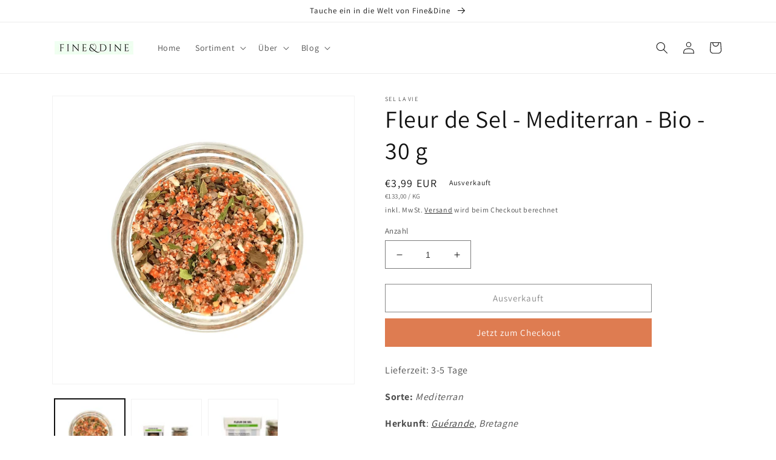

--- FILE ---
content_type: text/html; charset=utf-8
request_url: https://fineanddine.de/products/fleur-de-sel-mediterran-bio-30-g
body_size: 93141
content:
<!doctype html>
<html class="no-js" lang="de">
 <head>




 <meta name="google-site-verification" content="XlCYWGtjMDoJJnSfHv2d83XMTRWct-qIRLfLDDEVVDk" />

  
   
  
    <meta charset="utf-8">
    <meta http-equiv="X-UA-Compatible" content="IE=edge">
    <meta name="viewport" content="width=device-width,initial-scale=1">
    <meta name="theme-color" content="">
    <link rel="canonical" href="https://fineanddine.de/products/fleur-de-sel-mediterran-bio-30-g">
    <link rel="preconnect" href="https://cdn.shopify.com" crossorigin><link rel="preconnect" href="https://fonts.shopifycdn.com" crossorigin><title>
      Fleur de Sel - Mediterran - Bio - 30 g
 &ndash; Fine And Dine</title>
    
      <meta name="description" content="Lieferzeit: 3-5 Tage  Sorte: Mediterran Herkunft: Guérande, Bretagne Zutaten: Fleur de Sel (Meersalz), Tomatenpulver*, Zwiebelflocken*, Basilikum*, Petersilie*, Thymian*, Oregano* Ob auf einem Stück Brot mit Olivenöl, zum Salat oder einer Pasta: Die Mischung feinster mediterraner Gewürze, in Kombination mit Fleur de Se">
    
    

<meta property="og:site_name" content="Fine And Dine">
<meta property="og:url" content="https://fineanddine.de/products/fleur-de-sel-mediterran-bio-30-g">
<meta property="og:title" content="Fleur de Sel - Mediterran - Bio - 30 g">
<meta property="og:type" content="product">
<meta property="og:description" content="Lieferzeit: 3-5 Tage  Sorte: Mediterran Herkunft: Guérande, Bretagne Zutaten: Fleur de Sel (Meersalz), Tomatenpulver*, Zwiebelflocken*, Basilikum*, Petersilie*, Thymian*, Oregano* Ob auf einem Stück Brot mit Olivenöl, zum Salat oder einer Pasta: Die Mischung feinster mediterraner Gewürze, in Kombination mit Fleur de Se"><meta property="og:image" content="http://fineanddine.de/cdn/shop/products/FleurdeSelMediterrancloseup3frei.jpg?v=1634490180">
  <meta property="og:image:secure_url" content="https://fineanddine.de/cdn/shop/products/FleurdeSelMediterrancloseup3frei.jpg?v=1634490180">
  <meta property="og:image:width" content="1512">
  <meta property="og:image:height" content="1438"><meta property="og:price:amount" content="3,99">
  <meta property="og:price:currency" content="EUR"><meta name="twitter:card" content="summary_large_image">
<meta name="twitter:title" content="Fleur de Sel - Mediterran - Bio - 30 g">
<meta name="twitter:description" content="Lieferzeit: 3-5 Tage  Sorte: Mediterran Herkunft: Guérande, Bretagne Zutaten: Fleur de Sel (Meersalz), Tomatenpulver*, Zwiebelflocken*, Basilikum*, Petersilie*, Thymian*, Oregano* Ob auf einem Stück Brot mit Olivenöl, zum Salat oder einer Pasta: Die Mischung feinster mediterraner Gewürze, in Kombination mit Fleur de Se">

    <script src="//fineanddine.de/cdn/shop/t/13/assets/global.js?v=24850326154503943211651061579" defer="defer"></script>
    <script>window.performance && window.performance.mark && window.performance.mark('shopify.content_for_header.start');</script><meta name="google-site-verification" content="Z5YSs9JUZp617tmf4DVeexm00gGAcMe5m45XN7aG7b4">
<meta id="shopify-digital-wallet" name="shopify-digital-wallet" content="/26087391341/digital_wallets/dialog">
<meta name="shopify-checkout-api-token" content="3351ac8a0091f85199c80526bc614830">
<meta id="in-context-paypal-metadata" data-shop-id="26087391341" data-venmo-supported="false" data-environment="production" data-locale="de_DE" data-paypal-v4="true" data-currency="EUR">
<link rel="alternate" type="application/json+oembed" href="https://fineanddine.de/products/fleur-de-sel-mediterran-bio-30-g.oembed">
<script async="async" src="/checkouts/internal/preloads.js?locale=de-DE"></script>
<script id="apple-pay-shop-capabilities" type="application/json">{"shopId":26087391341,"countryCode":"DE","currencyCode":"EUR","merchantCapabilities":["supports3DS"],"merchantId":"gid:\/\/shopify\/Shop\/26087391341","merchantName":"Fine And Dine","requiredBillingContactFields":["postalAddress","email"],"requiredShippingContactFields":["postalAddress","email"],"shippingType":"shipping","supportedNetworks":["visa","maestro","masterCard","amex"],"total":{"type":"pending","label":"Fine And Dine","amount":"1.00"},"shopifyPaymentsEnabled":true,"supportsSubscriptions":true}</script>
<script id="shopify-features" type="application/json">{"accessToken":"3351ac8a0091f85199c80526bc614830","betas":["rich-media-storefront-analytics"],"domain":"fineanddine.de","predictiveSearch":true,"shopId":26087391341,"locale":"de"}</script>
<script>var Shopify = Shopify || {};
Shopify.shop = "fineanddine.myshopify.com";
Shopify.locale = "de";
Shopify.currency = {"active":"EUR","rate":"1.0"};
Shopify.country = "DE";
Shopify.theme = {"name":"Dawn","id":121962070125,"schema_name":"Dawn","schema_version":"5.0.0","theme_store_id":887,"role":"main"};
Shopify.theme.handle = "null";
Shopify.theme.style = {"id":null,"handle":null};
Shopify.cdnHost = "fineanddine.de/cdn";
Shopify.routes = Shopify.routes || {};
Shopify.routes.root = "/";</script>
<script type="module">!function(o){(o.Shopify=o.Shopify||{}).modules=!0}(window);</script>
<script>!function(o){function n(){var o=[];function n(){o.push(Array.prototype.slice.apply(arguments))}return n.q=o,n}var t=o.Shopify=o.Shopify||{};t.loadFeatures=n(),t.autoloadFeatures=n()}(window);</script>
<script id="shop-js-analytics" type="application/json">{"pageType":"product"}</script>
<script defer="defer" async type="module" src="//fineanddine.de/cdn/shopifycloud/shop-js/modules/v2/client.init-shop-cart-sync_BH0MO3MH.de.esm.js"></script>
<script defer="defer" async type="module" src="//fineanddine.de/cdn/shopifycloud/shop-js/modules/v2/chunk.common_BErAfWaM.esm.js"></script>
<script defer="defer" async type="module" src="//fineanddine.de/cdn/shopifycloud/shop-js/modules/v2/chunk.modal_DqzNaksh.esm.js"></script>
<script type="module">
  await import("//fineanddine.de/cdn/shopifycloud/shop-js/modules/v2/client.init-shop-cart-sync_BH0MO3MH.de.esm.js");
await import("//fineanddine.de/cdn/shopifycloud/shop-js/modules/v2/chunk.common_BErAfWaM.esm.js");
await import("//fineanddine.de/cdn/shopifycloud/shop-js/modules/v2/chunk.modal_DqzNaksh.esm.js");

  window.Shopify.SignInWithShop?.initShopCartSync?.({"fedCMEnabled":true,"windoidEnabled":true});

</script>
<script id="__st">var __st={"a":26087391341,"offset":3600,"reqid":"63dd31ab-c223-41d1-8de0-552f62eacff9-1769820255","pageurl":"fineanddine.de\/products\/fleur-de-sel-mediterran-bio-30-g","u":"d4df121f6878","p":"product","rtyp":"product","rid":6650786447469};</script>
<script>window.ShopifyPaypalV4VisibilityTracking = true;</script>
<script id="captcha-bootstrap">!function(){'use strict';const t='contact',e='account',n='new_comment',o=[[t,t],['blogs',n],['comments',n],[t,'customer']],c=[[e,'customer_login'],[e,'guest_login'],[e,'recover_customer_password'],[e,'create_customer']],r=t=>t.map((([t,e])=>`form[action*='/${t}']:not([data-nocaptcha='true']) input[name='form_type'][value='${e}']`)).join(','),a=t=>()=>t?[...document.querySelectorAll(t)].map((t=>t.form)):[];function s(){const t=[...o],e=r(t);return a(e)}const i='password',u='form_key',d=['recaptcha-v3-token','g-recaptcha-response','h-captcha-response',i],f=()=>{try{return window.sessionStorage}catch{return}},m='__shopify_v',_=t=>t.elements[u];function p(t,e,n=!1){try{const o=window.sessionStorage,c=JSON.parse(o.getItem(e)),{data:r}=function(t){const{data:e,action:n}=t;return t[m]||n?{data:e,action:n}:{data:t,action:n}}(c);for(const[e,n]of Object.entries(r))t.elements[e]&&(t.elements[e].value=n);n&&o.removeItem(e)}catch(o){console.error('form repopulation failed',{error:o})}}const l='form_type',E='cptcha';function T(t){t.dataset[E]=!0}const w=window,h=w.document,L='Shopify',v='ce_forms',y='captcha';let A=!1;((t,e)=>{const n=(g='f06e6c50-85a8-45c8-87d0-21a2b65856fe',I='https://cdn.shopify.com/shopifycloud/storefront-forms-hcaptcha/ce_storefront_forms_captcha_hcaptcha.v1.5.2.iife.js',D={infoText:'Durch hCaptcha geschützt',privacyText:'Datenschutz',termsText:'Allgemeine Geschäftsbedingungen'},(t,e,n)=>{const o=w[L][v],c=o.bindForm;if(c)return c(t,g,e,D).then(n);var r;o.q.push([[t,g,e,D],n]),r=I,A||(h.body.append(Object.assign(h.createElement('script'),{id:'captcha-provider',async:!0,src:r})),A=!0)});var g,I,D;w[L]=w[L]||{},w[L][v]=w[L][v]||{},w[L][v].q=[],w[L][y]=w[L][y]||{},w[L][y].protect=function(t,e){n(t,void 0,e),T(t)},Object.freeze(w[L][y]),function(t,e,n,w,h,L){const[v,y,A,g]=function(t,e,n){const i=e?o:[],u=t?c:[],d=[...i,...u],f=r(d),m=r(i),_=r(d.filter((([t,e])=>n.includes(e))));return[a(f),a(m),a(_),s()]}(w,h,L),I=t=>{const e=t.target;return e instanceof HTMLFormElement?e:e&&e.form},D=t=>v().includes(t);t.addEventListener('submit',(t=>{const e=I(t);if(!e)return;const n=D(e)&&!e.dataset.hcaptchaBound&&!e.dataset.recaptchaBound,o=_(e),c=g().includes(e)&&(!o||!o.value);(n||c)&&t.preventDefault(),c&&!n&&(function(t){try{if(!f())return;!function(t){const e=f();if(!e)return;const n=_(t);if(!n)return;const o=n.value;o&&e.removeItem(o)}(t);const e=Array.from(Array(32),(()=>Math.random().toString(36)[2])).join('');!function(t,e){_(t)||t.append(Object.assign(document.createElement('input'),{type:'hidden',name:u})),t.elements[u].value=e}(t,e),function(t,e){const n=f();if(!n)return;const o=[...t.querySelectorAll(`input[type='${i}']`)].map((({name:t})=>t)),c=[...d,...o],r={};for(const[a,s]of new FormData(t).entries())c.includes(a)||(r[a]=s);n.setItem(e,JSON.stringify({[m]:1,action:t.action,data:r}))}(t,e)}catch(e){console.error('failed to persist form',e)}}(e),e.submit())}));const S=(t,e)=>{t&&!t.dataset[E]&&(n(t,e.some((e=>e===t))),T(t))};for(const o of['focusin','change'])t.addEventListener(o,(t=>{const e=I(t);D(e)&&S(e,y())}));const B=e.get('form_key'),M=e.get(l),P=B&&M;t.addEventListener('DOMContentLoaded',(()=>{const t=y();if(P)for(const e of t)e.elements[l].value===M&&p(e,B);[...new Set([...A(),...v().filter((t=>'true'===t.dataset.shopifyCaptcha))])].forEach((e=>S(e,t)))}))}(h,new URLSearchParams(w.location.search),n,t,e,['guest_login'])})(!0,!0)}();</script>
<script integrity="sha256-4kQ18oKyAcykRKYeNunJcIwy7WH5gtpwJnB7kiuLZ1E=" data-source-attribution="shopify.loadfeatures" defer="defer" src="//fineanddine.de/cdn/shopifycloud/storefront/assets/storefront/load_feature-a0a9edcb.js" crossorigin="anonymous"></script>
<script data-source-attribution="shopify.dynamic_checkout.dynamic.init">var Shopify=Shopify||{};Shopify.PaymentButton=Shopify.PaymentButton||{isStorefrontPortableWallets:!0,init:function(){window.Shopify.PaymentButton.init=function(){};var t=document.createElement("script");t.src="https://fineanddine.de/cdn/shopifycloud/portable-wallets/latest/portable-wallets.de.js",t.type="module",document.head.appendChild(t)}};
</script>
<script data-source-attribution="shopify.dynamic_checkout.buyer_consent">
  function portableWalletsHideBuyerConsent(e){var t=document.getElementById("shopify-buyer-consent"),n=document.getElementById("shopify-subscription-policy-button");t&&n&&(t.classList.add("hidden"),t.setAttribute("aria-hidden","true"),n.removeEventListener("click",e))}function portableWalletsShowBuyerConsent(e){var t=document.getElementById("shopify-buyer-consent"),n=document.getElementById("shopify-subscription-policy-button");t&&n&&(t.classList.remove("hidden"),t.removeAttribute("aria-hidden"),n.addEventListener("click",e))}window.Shopify?.PaymentButton&&(window.Shopify.PaymentButton.hideBuyerConsent=portableWalletsHideBuyerConsent,window.Shopify.PaymentButton.showBuyerConsent=portableWalletsShowBuyerConsent);
</script>
<script>
  function portableWalletsCleanup(e){e&&e.src&&console.error("Failed to load portable wallets script "+e.src);var t=document.querySelectorAll("shopify-accelerated-checkout .shopify-payment-button__skeleton, shopify-accelerated-checkout-cart .wallet-cart-button__skeleton"),e=document.getElementById("shopify-buyer-consent");for(let e=0;e<t.length;e++)t[e].remove();e&&e.remove()}function portableWalletsNotLoadedAsModule(e){e instanceof ErrorEvent&&"string"==typeof e.message&&e.message.includes("import.meta")&&"string"==typeof e.filename&&e.filename.includes("portable-wallets")&&(window.removeEventListener("error",portableWalletsNotLoadedAsModule),window.Shopify.PaymentButton.failedToLoad=e,"loading"===document.readyState?document.addEventListener("DOMContentLoaded",window.Shopify.PaymentButton.init):window.Shopify.PaymentButton.init())}window.addEventListener("error",portableWalletsNotLoadedAsModule);
</script>

<script type="module" src="https://fineanddine.de/cdn/shopifycloud/portable-wallets/latest/portable-wallets.de.js" onError="portableWalletsCleanup(this)" crossorigin="anonymous"></script>
<script nomodule>
  document.addEventListener("DOMContentLoaded", portableWalletsCleanup);
</script>

<script id='scb4127' type='text/javascript' async='' src='https://fineanddine.de/cdn/shopifycloud/privacy-banner/storefront-banner.js'></script><link id="shopify-accelerated-checkout-styles" rel="stylesheet" media="screen" href="https://fineanddine.de/cdn/shopifycloud/portable-wallets/latest/accelerated-checkout-backwards-compat.css" crossorigin="anonymous">
<style id="shopify-accelerated-checkout-cart">
        #shopify-buyer-consent {
  margin-top: 1em;
  display: inline-block;
  width: 100%;
}

#shopify-buyer-consent.hidden {
  display: none;
}

#shopify-subscription-policy-button {
  background: none;
  border: none;
  padding: 0;
  text-decoration: underline;
  font-size: inherit;
  cursor: pointer;
}

#shopify-subscription-policy-button::before {
  box-shadow: none;
}

      </style>
<script id="sections-script" data-sections="product-recommendations,header,footer" defer="defer" src="//fineanddine.de/cdn/shop/t/13/compiled_assets/scripts.js?v=942"></script>
<script>window.performance && window.performance.mark && window.performance.mark('shopify.content_for_header.end');</script>

    <style data-shopify>
      @font-face {
  font-family: Assistant;
  font-weight: 400;
  font-style: normal;
  font-display: swap;
  src: url("//fineanddine.de/cdn/fonts/assistant/assistant_n4.9120912a469cad1cc292572851508ca49d12e768.woff2") format("woff2"),
       url("//fineanddine.de/cdn/fonts/assistant/assistant_n4.6e9875ce64e0fefcd3f4446b7ec9036b3ddd2985.woff") format("woff");
}

      @font-face {
  font-family: Assistant;
  font-weight: 700;
  font-style: normal;
  font-display: swap;
  src: url("//fineanddine.de/cdn/fonts/assistant/assistant_n7.bf44452348ec8b8efa3aa3068825305886b1c83c.woff2") format("woff2"),
       url("//fineanddine.de/cdn/fonts/assistant/assistant_n7.0c887fee83f6b3bda822f1150b912c72da0f7b64.woff") format("woff");
}

      
      
      @font-face {
  font-family: Assistant;
  font-weight: 400;
  font-style: normal;
  font-display: swap;
  src: url("//fineanddine.de/cdn/fonts/assistant/assistant_n4.9120912a469cad1cc292572851508ca49d12e768.woff2") format("woff2"),
       url("//fineanddine.de/cdn/fonts/assistant/assistant_n4.6e9875ce64e0fefcd3f4446b7ec9036b3ddd2985.woff") format("woff");
}

      :root {
        --font-body-family: Assistant, sans-serif;
        --font-body-style: normal;
        --font-body-weight: 400;
        --font-body-weight-bold: 700;
        --font-heading-family: Assistant, sans-serif;
        --font-heading-style: normal;
        --font-heading-weight: 400;
        --font-body-scale: 1.0;
        --font-heading-scale: 1.0;
        --color-base-text: 18, 18, 18;
        --color-shadow: 18, 18, 18;
        --color-base-background-1: 255, 255, 255;
        --color-base-background-2: 243, 243, 243;
        --color-base-solid-button-labels: 255, 255, 255;
        --color-base-outline-button-labels: 18, 18, 18;
        --color-base-accent-1: 222, 124, 81;
        --color-base-accent-2: 241, 157, 120;
        --payment-terms-background-color: #ffffff;
        --gradient-base-background-1: #ffffff;
        --gradient-base-background-2: #f3f3f3;
        --gradient-base-accent-1: #de7c51;
        --gradient-base-accent-2: #f19d78;
        --media-padding: px;
        --media-border-opacity: 0.05;
        --media-border-width: 1px;
        --media-radius: 0px;
        --media-shadow-opacity: 0.0;
        --media-shadow-horizontal-offset: 0px;
        --media-shadow-vertical-offset: 4px;
        --media-shadow-blur-radius: 5px;
        --page-width: 120rem;
        --page-width-margin: 0rem;
        --card-image-padding: 0.0rem;
        --card-corner-radius: 0.0rem;
        --card-text-alignment: left;
        --card-border-width: 0.0rem;
        --card-border-opacity: 0.1;
        --card-shadow-opacity: 0.0;
        --card-shadow-horizontal-offset: 0.0rem;
        --card-shadow-vertical-offset: 0.4rem;
        --card-shadow-blur-radius: 0.5rem;
        --badge-corner-radius: 4.0rem;
        --popup-border-width: 1px;
        --popup-border-opacity: 0.1;
        --popup-corner-radius: 0px;
        --popup-shadow-opacity: 0.0;
        --popup-shadow-horizontal-offset: 0px;
        --popup-shadow-vertical-offset: 4px;
        --popup-shadow-blur-radius: 5px;
        --drawer-border-width: 1px;
        --drawer-border-opacity: 0.1;
        --drawer-shadow-opacity: 0.0;
        --drawer-shadow-horizontal-offset: 0px;
        --drawer-shadow-vertical-offset: 4px;
        --drawer-shadow-blur-radius: 5px;
        --spacing-sections-desktop: 0px;
        --spacing-sections-mobile: 0px;
        --grid-desktop-vertical-spacing: 8px;
        --grid-desktop-horizontal-spacing: 8px;
        --grid-mobile-vertical-spacing: 4px;
        --grid-mobile-horizontal-spacing: 4px;
        --text-boxes-border-opacity: 0.1;
        --text-boxes-border-width: 0px;
        --text-boxes-radius: 0px;
        --text-boxes-shadow-opacity: 0.0;
        --text-boxes-shadow-horizontal-offset: 0px;
        --text-boxes-shadow-vertical-offset: 4px;
        --text-boxes-shadow-blur-radius: 5px;
        --buttons-radius: 0px;
        --buttons-radius-outset: 0px;
        --buttons-border-width: 1px;
        --buttons-border-opacity: 1.0;
        --buttons-shadow-opacity: 0.0;
        --buttons-shadow-horizontal-offset: 0px;
        --buttons-shadow-vertical-offset: 4px;
        --buttons-shadow-blur-radius: 5px;
        --buttons-border-offset: 0px;
        --inputs-radius: 0px;
        --inputs-border-width: 1px;
        --inputs-border-opacity: 0.55;
        --inputs-shadow-opacity: 0.0;
        --inputs-shadow-horizontal-offset: 0px;
        --inputs-margin-offset: 0px;
        --inputs-shadow-vertical-offset: 4px;
        --inputs-shadow-blur-radius: 5px;
        --inputs-radius-outset: 0px;
        --variant-pills-radius: 40px;
        --variant-pills-border-width: 1px;
        --variant-pills-border-opacity: 0.55;
        --variant-pills-shadow-opacity: 0.0;
        --variant-pills-shadow-horizontal-offset: 0px;
        --variant-pills-shadow-vertical-offset: 4px;
        --variant-pills-shadow-blur-radius: 5px;
      }
      *,
      *::before,
      *::after {
        box-sizing: inherit;
      }
      html {
        box-sizing: border-box;
        font-size: calc(var(--font-body-scale) * 62.5%);
        height: 100%;
      }
      body {
        display: grid;
        grid-template-rows: auto auto 1fr auto;
        grid-template-columns: 100%;
        min-height: 100%;
        margin: 0;
        font-size: 1.5rem;
        letter-spacing: 0.06rem;
        line-height: calc(1 + 0.8 / var(--font-body-scale));
        font-family: var(--font-body-family);
        font-style: var(--font-body-style);
        font-weight: var(--font-body-weight);
      }
      @media screen and (min-width: 750px) {
        body {
          font-size: 1.6rem;
        }
      }
    </style>
    <link href="//fineanddine.de/cdn/shop/t/13/assets/base.css?v=33648442733440060821651061596" rel="stylesheet" type="text/css" media="all" />
<link rel="preload" as="font" href="//fineanddine.de/cdn/fonts/assistant/assistant_n4.9120912a469cad1cc292572851508ca49d12e768.woff2" type="font/woff2" crossorigin><link rel="preload" as="font" href="//fineanddine.de/cdn/fonts/assistant/assistant_n4.9120912a469cad1cc292572851508ca49d12e768.woff2" type="font/woff2" crossorigin><link rel="stylesheet" href="//fineanddine.de/cdn/shop/t/13/assets/component-predictive-search.css?v=165644661289088488651651061574" media="print" onload="this.media='all'"><script>document.documentElement.className = document.documentElement.className.replace('no-js', 'js');
    if (Shopify.designMode) {
      document.documentElement.classList.add('shopify-design-mode');
    }
    </script>
  <!-- BEGIN app block: shopify://apps/complianz-gdpr-cookie-consent/blocks/bc-block/e49729f0-d37d-4e24-ac65-e0e2f472ac27 -->

    
    
<link id='complianz-css' rel="stylesheet" href=https://cdn.shopify.com/extensions/019c040e-03b8-731c-ab77-232f75008d84/gdpr-legal-cookie-77/assets/complainz.css media="print" onload="this.media='all'">
    <style>
        #iubenda-iframe.iubenda-iframe-branded > div.purposes-header,
        #iubenda-iframe.iubenda-iframe-branded > div.iub-cmp-header,
        #purposes-container > div.purposes-header,
        #iubenda-cs-banner .iubenda-cs-brand {
            background-color: #FFFFFF !important;
            color: #0A0A0A!important;
        }
        #iubenda-iframe.iubenda-iframe-branded .purposes-header .iub-btn-cp ,
        #iubenda-iframe.iubenda-iframe-branded .purposes-header .iub-btn-cp:hover,
        #iubenda-iframe.iubenda-iframe-branded .purposes-header .iub-btn-back:hover  {
            background-color: #ffffff !important;
            opacity: 1 !important;
        }
        #iubenda-cs-banner .iub-toggle .iub-toggle-label {
            color: #FFFFFF!important;
        }
        #iubenda-iframe.iubenda-iframe-branded .purposes-header .iub-btn-cp:hover,
        #iubenda-iframe.iubenda-iframe-branded .purposes-header .iub-btn-back:hover {
            background-color: #0A0A0A!important;
            color: #FFFFFF!important;
        }
        #iubenda-cs-banner #iubenda-cs-title {
            font-size: 14px !important;
        }
        #iubenda-cs-banner .iubenda-cs-content,
        #iubenda-cs-title,
        .iub-toggle-checkbox.granular-control-checkbox span {
            background-color: #FFFFFF !important;
            color: #0A0A0A !important;
            font-size: 14px !important;
        }
        #iubenda-cs-banner .iubenda-cs-close-btn {
            font-size: 14px !important;
            background-color: #FFFFFF !important;
        }
        #iubenda-cs-banner .iubenda-cs-opt-group {
            color: #FFFFFF !important;
        }
        #iubenda-cs-banner .iubenda-cs-opt-group button,
        .iubenda-alert button.iubenda-button-cancel {
            background-color: #007BBC!important;
            color: #FFFFFF!important;
        }
        #iubenda-cs-banner .iubenda-cs-opt-group button.iubenda-cs-accept-btn,
        #iubenda-cs-banner .iubenda-cs-opt-group button.iubenda-cs-btn-primary,
        .iubenda-alert button.iubenda-button-confirm {
            background-color: #007BBC !important;
            color: #FFFFFF !important;
        }
        #iubenda-cs-banner .iubenda-cs-opt-group button.iubenda-cs-reject-btn {
            background-color: #007BBC!important;
            color: #FFFFFF!important;
        }

        #iubenda-cs-banner .iubenda-banner-content button {
            cursor: pointer !important;
            color: currentColor !important;
            text-decoration: underline !important;
            border: none !important;
            background-color: transparent !important;
            font-size: 100% !important;
            padding: 0 !important;
        }

        #iubenda-cs-banner .iubenda-cs-opt-group button {
            border-radius: 4px !important;
            padding-block: 10px !important;
        }
        @media (min-width: 640px) {
            #iubenda-cs-banner.iubenda-cs-default-floating:not(.iubenda-cs-top):not(.iubenda-cs-center) .iubenda-cs-container, #iubenda-cs-banner.iubenda-cs-default-floating:not(.iubenda-cs-bottom):not(.iubenda-cs-center) .iubenda-cs-container, #iubenda-cs-banner.iubenda-cs-default-floating.iubenda-cs-center:not(.iubenda-cs-top):not(.iubenda-cs-bottom) .iubenda-cs-container {
                width: 560px !important;
            }
            #iubenda-cs-banner.iubenda-cs-default-floating:not(.iubenda-cs-top):not(.iubenda-cs-center) .iubenda-cs-opt-group, #iubenda-cs-banner.iubenda-cs-default-floating:not(.iubenda-cs-bottom):not(.iubenda-cs-center) .iubenda-cs-opt-group, #iubenda-cs-banner.iubenda-cs-default-floating.iubenda-cs-center:not(.iubenda-cs-top):not(.iubenda-cs-bottom) .iubenda-cs-opt-group {
                flex-direction: row !important;
            }
            #iubenda-cs-banner .iubenda-cs-opt-group button:not(:last-of-type),
            #iubenda-cs-banner .iubenda-cs-opt-group button {
                margin-right: 4px !important;
            }
            #iubenda-cs-banner .iubenda-cs-container .iubenda-cs-brand {
                position: absolute !important;
                inset-block-start: 6px;
            }
        }
        #iubenda-cs-banner.iubenda-cs-default-floating:not(.iubenda-cs-top):not(.iubenda-cs-center) .iubenda-cs-opt-group > div, #iubenda-cs-banner.iubenda-cs-default-floating:not(.iubenda-cs-bottom):not(.iubenda-cs-center) .iubenda-cs-opt-group > div, #iubenda-cs-banner.iubenda-cs-default-floating.iubenda-cs-center:not(.iubenda-cs-top):not(.iubenda-cs-bottom) .iubenda-cs-opt-group > div {
            flex-direction: row-reverse;
            width: 100% !important;
        }

        .iubenda-cs-brand-badge-outer, .iubenda-cs-brand-badge, #iubenda-cs-banner.iubenda-cs-default-floating.iubenda-cs-bottom .iubenda-cs-brand-badge-outer,
        #iubenda-cs-banner.iubenda-cs-default.iubenda-cs-bottom .iubenda-cs-brand-badge-outer,
        #iubenda-cs-banner.iubenda-cs-default:not(.iubenda-cs-left) .iubenda-cs-brand-badge-outer,
        #iubenda-cs-banner.iubenda-cs-default-floating:not(.iubenda-cs-left) .iubenda-cs-brand-badge-outer {
            display: none !important
        }

        #iubenda-cs-banner:not(.iubenda-cs-top):not(.iubenda-cs-bottom) .iubenda-cs-container.iubenda-cs-themed {
            flex-direction: row !important;
        }

        #iubenda-cs-banner #iubenda-cs-title,
        #iubenda-cs-banner #iubenda-cs-custom-title {
            justify-self: center !important;
            font-size: 14px !important;
            font-family: -apple-system,sans-serif !important;
            margin-inline: auto !important;
            width: 55% !important;
            text-align: center;
            font-weight: 600;
            visibility: unset;
        }

        @media (max-width: 640px) {
            #iubenda-cs-banner #iubenda-cs-title,
            #iubenda-cs-banner #iubenda-cs-custom-title {
                display: block;
            }
        }

        #iubenda-cs-banner .iubenda-cs-brand img {
            max-width: 110px !important;
            min-height: 32px !important;
        }
        #iubenda-cs-banner .iubenda-cs-container .iubenda-cs-brand {
            background: none !important;
            padding: 0px !important;
            margin-block-start:10px !important;
            margin-inline-start:16px !important;
        }

        #iubenda-cs-banner .iubenda-cs-opt-group button {
            padding-inline: 4px !important;
        }

    </style>
    
    
    
    

    <script type="text/javascript">
        function loadScript(src) {
            return new Promise((resolve, reject) => {
                const s = document.createElement("script");
                s.src = src;
                s.charset = "UTF-8";
                s.onload = resolve;
                s.onerror = reject;
                document.head.appendChild(s);
            });
        }

        function filterGoogleConsentModeURLs(domainsArray) {
            const googleConsentModeComplianzURls = [
                // 197, # Google Tag Manager:
                {"domain":"s.www.googletagmanager.com", "path":""},
                {"domain":"www.tagmanager.google.com", "path":""},
                {"domain":"www.googletagmanager.com", "path":""},
                {"domain":"googletagmanager.com", "path":""},
                {"domain":"tagassistant.google.com", "path":""},
                {"domain":"tagmanager.google.com", "path":""},

                // 2110, # Google Analytics 4:
                {"domain":"www.analytics.google.com", "path":""},
                {"domain":"www.google-analytics.com", "path":""},
                {"domain":"ssl.google-analytics.com", "path":""},
                {"domain":"google-analytics.com", "path":""},
                {"domain":"analytics.google.com", "path":""},
                {"domain":"region1.google-analytics.com", "path":""},
                {"domain":"region1.analytics.google.com", "path":""},
                {"domain":"*.google-analytics.com", "path":""},
                {"domain":"www.googletagmanager.com", "path":"/gtag/js?id=G"},
                {"domain":"googletagmanager.com", "path":"/gtag/js?id=UA"},
                {"domain":"www.googletagmanager.com", "path":"/gtag/js?id=UA"},
                {"domain":"googletagmanager.com", "path":"/gtag/js?id=G"},

                // 177, # Google Ads conversion tracking:
                {"domain":"googlesyndication.com", "path":""},
                {"domain":"media.admob.com", "path":""},
                {"domain":"gmodules.com", "path":""},
                {"domain":"ad.ytsa.net", "path":""},
                {"domain":"dartmotif.net", "path":""},
                {"domain":"dmtry.com", "path":""},
                {"domain":"go.channelintelligence.com", "path":""},
                {"domain":"googleusercontent.com", "path":""},
                {"domain":"googlevideo.com", "path":""},
                {"domain":"gvt1.com", "path":""},
                {"domain":"links.channelintelligence.com", "path":""},
                {"domain":"obrasilinteirojoga.com.br", "path":""},
                {"domain":"pcdn.tcgmsrv.net", "path":""},
                {"domain":"rdr.tag.channelintelligence.com", "path":""},
                {"domain":"static.googleadsserving.cn", "path":""},
                {"domain":"studioapi.doubleclick.com", "path":""},
                {"domain":"teracent.net", "path":""},
                {"domain":"ttwbs.channelintelligence.com", "path":""},
                {"domain":"wtb.channelintelligence.com", "path":""},
                {"domain":"youknowbest.com", "path":""},
                {"domain":"doubleclick.net", "path":""},
                {"domain":"redirector.gvt1.com", "path":""},

                //116, # Google Ads Remarketing
                {"domain":"googlesyndication.com", "path":""},
                {"domain":"media.admob.com", "path":""},
                {"domain":"gmodules.com", "path":""},
                {"domain":"ad.ytsa.net", "path":""},
                {"domain":"dartmotif.net", "path":""},
                {"domain":"dmtry.com", "path":""},
                {"domain":"go.channelintelligence.com", "path":""},
                {"domain":"googleusercontent.com", "path":""},
                {"domain":"googlevideo.com", "path":""},
                {"domain":"gvt1.com", "path":""},
                {"domain":"links.channelintelligence.com", "path":""},
                {"domain":"obrasilinteirojoga.com.br", "path":""},
                {"domain":"pcdn.tcgmsrv.net", "path":""},
                {"domain":"rdr.tag.channelintelligence.com", "path":""},
                {"domain":"static.googleadsserving.cn", "path":""},
                {"domain":"studioapi.doubleclick.com", "path":""},
                {"domain":"teracent.net", "path":""},
                {"domain":"ttwbs.channelintelligence.com", "path":""},
                {"domain":"wtb.channelintelligence.com", "path":""},
                {"domain":"youknowbest.com", "path":""},
                {"domain":"doubleclick.net", "path":""},
                {"domain":"redirector.gvt1.com", "path":""}
            ];

            if (!Array.isArray(domainsArray)) { 
                return [];
            }

            const blockedPairs = new Map();
            for (const rule of googleConsentModeComplianzURls) {
                if (!blockedPairs.has(rule.domain)) {
                    blockedPairs.set(rule.domain, new Set());
                }
                blockedPairs.get(rule.domain).add(rule.path);
            }

            return domainsArray.filter(item => {
                const paths = blockedPairs.get(item.d);
                return !(paths && paths.has(item.p));
            });
        }

        function setupAutoblockingByDomain() {
            // autoblocking by domain
            const autoblockByDomainArray = [];
            const prefixID = '10000' // to not get mixed with real metis ids
            let cmpBlockerDomains = []
            let cmpCmplcVendorsPurposes = {}
            let counter = 1
            for (const object of autoblockByDomainArray) {
                cmpBlockerDomains.push({
                    d: object.d,
                    p: object.path,
                    v: prefixID + counter,
                });
                counter++;
            }
            
            counter = 1
            for (const object of autoblockByDomainArray) {
                cmpCmplcVendorsPurposes[prefixID + counter] = object?.p ?? '1';
                counter++;
            }

            Object.defineProperty(window, "cmp_iub_vendors_purposes", {
                get() {
                    return cmpCmplcVendorsPurposes;
                },
                set(value) {
                    cmpCmplcVendorsPurposes = { ...cmpCmplcVendorsPurposes, ...value };
                }
            });
            const basicGmc = true;


            Object.defineProperty(window, "cmp_importblockerdomains", {
                get() {
                    if (basicGmc) {
                        return filterGoogleConsentModeURLs(cmpBlockerDomains);
                    }
                    return cmpBlockerDomains;
                },
                set(value) {
                    cmpBlockerDomains = [ ...cmpBlockerDomains, ...value ];
                }
            });
        }

        function enforceRejectionRecovery() {
            const base = (window._iub = window._iub || {});
            const featuresHolder = {};

            function lockFlagOn(holder) {
                const desc = Object.getOwnPropertyDescriptor(holder, 'rejection_recovery');
                if (!desc) {
                    Object.defineProperty(holder, 'rejection_recovery', {
                        get() { return true; },
                        set(_) { /* ignore */ },
                        enumerable: true,
                        configurable: false
                    });
                }
                return holder;
            }

            Object.defineProperty(base, 'csFeatures', {
                configurable: false,
                enumerable: true,
                get() {
                    return featuresHolder;
                },
                set(obj) {
                    if (obj && typeof obj === 'object') {
                        Object.keys(obj).forEach(k => {
                            if (k !== 'rejection_recovery') {
                                featuresHolder[k] = obj[k];
                            }
                        });
                    }
                    // we lock it, it won't try to redefine
                    lockFlagOn(featuresHolder);
                }
            });

            // Ensure an object is exposed even if read early
            if (!('csFeatures' in base)) {
                base.csFeatures = {};
            } else {
                // If someone already set it synchronously, merge and lock now.
                base.csFeatures = base.csFeatures;
            }
        }

        function splitDomains(joinedString) {
            if (!joinedString) {
                return []; // empty string -> empty array
            }
            return joinedString.split(";");
        }

        function setupWhitelist() {
            // Whitelist by domain:
            const whitelistString = "";
            const whitelist_array = [...splitDomains(whitelistString)];
            if (Array.isArray(window?.cmp_block_ignoredomains)) {
                window.cmp_block_ignoredomains = [...whitelist_array, ...window.cmp_block_ignoredomains];
            }
        }

        async function initIubenda() {
            const currentCsConfiguration = {"siteId":4385834,"cookiePolicyIds":{"de":11937281},"banner":{"acceptButtonDisplay":true,"rejectButtonDisplay":true,"customizeButtonDisplay":true,"position":"float-center","backgroundOverlay":false,"fontSize":"14px","content":"","acceptButtonCaption":"","rejectButtonCaption":"","customizeButtonCaption":"","backgroundColor":"#FFFFFF","textColor":"#0A0A0A","acceptButtonColor":"#007BBC","acceptButtonCaptionColor":"#FFFFFF","rejectButtonColor":"#007BBC","rejectButtonCaptionColor":"#FFFFFF","customizeButtonColor":"#007BBC","customizeButtonCaptionColor":"#FFFFFF","logo":"data:image\/png;base64,iVBORw0KGgoAAAANSUhEUgAAANIAAADOCAYAAABLjVyiAAAgAElEQVR4XuxdBZyVZdY\/t6boBgEVFcQElRg6DFq6YYJuY9f1c1dX3V4TQZGcoBtU2kA6VDAARRABQUlpZubm9\/+f577MnbgzA8bnfjsvv11h5t73fd7nOX3+5xzbj4EzASm8frEdsOHOgYBdxBYQm3glII5f7Fm535jHy1VwIXi2zfcrP\/+\/43G2M4GzhYz0i5w1mEdJOIA\/JF67MpFN\/\/7rX3bx46F+\/HH++g\/\/L3iirVAj\/UKnrFooyDTUBMpVHvzfr62RyEBYC9Zjg2IKKEMVXj\/3DhRqpJ97R4P3oyby4s\/KbS9LletulHur9oSJ55TANZtWluFAM81iRi\/+Tg2Tl5bjSvzyxdHFcvD73dKu7pP4dgQ0IzVkoTHycx1\/ISP9XDuZ7T42v102f5Uqe84ugmKyyYAmc\/CJCKMdruGih0WWIPn78TcHmIc\/IwuRKcJdhlXckrypl\/hsbrmrZJzE3t5Dv1Gom67hIMJ8pZCRfr69DLmTHYTqlaPpn8iync+DkeyS2Hi+2APRMK+uTQv4cT+bah+77D4yT3Z+s1J6NXtDIsGc\/jzMRb8f7GdPk5TN3ZSRO9R5Wsq7YsF9GUGmvrb1\/CLb9h9800JG+kUOj5rDLhnyo0zfEgeTTiSh4XxxBaJg2gUjaFf5XA1Y4EYrd74gRy5vxH2ccn2Re6VD7X+CxcgUuV\/UPF5opGlbu4jT55B+jSaLSyphdQw8hET0rnI9hR\/PugOFjPSLUITxQLxyUZK29EHk2y5xDZOgN8rozwt+GU\/LFoDWgQZZs+NFOZyx2eglb5TENUnG74pDy4U30gIBm3hsJyRl60Bx4O8JDWZhHTFYhxOsSSOx8Po5dqCQkX6OXczlHoiRQQ9cklQwEr2RHve9ITGuyuKwXY2P5ASjwBeCb7Psk3\/KMf82cbiZkiolfRsnQcOR0RA4yNNctMt597cyd+dIccDMi28wDxopRv0q6qTC6+fZgcLw98+zjznuYocW8tguwTfpC0L3Sfd7x0uxyBvwuavRSAwluOTTQ7Pk42MLxeV3i99bTOIbp0CfROoz\/RpSd+V6Xw1PgNnOuw\/IvE9Hg5Hs0EhzoZHgq2F9\/jw02S+0Lf9vb1uokX6ho6XeSZezMnNLoiZk+9afIpG2iprLMeFqh4afs5pWoSFu6LSAX84GdsvCLX8Uux139EfIgEZzwUzQSk5+llFAk2jNemXG5MhI6XJMZm4bKHa\/U+IbkglLQB85CjXSz3j2hYz0M25m5q3ge4CAM2xnZfrmBCX0xIZzxRmIuRJsoMnmh6ayKTNYF5kDzBWAhoGm8cgFmblphPgcZ8Xhi5C+jWbh0y58ghoorwuaCzkrB7hW2SxwWZK29QYj2eCrpeDbpfTLhaGGn+\/wCxnp59vLkDv51Zk\/Fzgo87aNBAEHoAkWgZGcyjwzPxgjLe7pL9eXapJNKzDWB8\/Fh3ia3Skp6\/qJL+KsOKG2utcZK0VcN6s2C+DehkVyvw6fXicbvpgjvZqP1eSrDzopZUsvfNgmre56TqoUvUvXVxi1+\/kOv5CRfr69DLmTA4TqlhWfvCbfuTcgWuZB+PstdfC37UuR3SffgdYJSGKjxZpmDb0Y1XP7nPLxgQmy58Rq8Tv8UqN4a2l22xBoM8uUI6IhfNAiaUNnMKBXapXrIHVvGoQ7eiRlU28wp09Kyp3StcHfgqEGxv+uxmf7RTbr\/8VNCxkp1LCCT0InnIlPv92dJ2Igr9OnpHfCjGLo229LV99mcKN54kV07bz7S1m4809w\/N3SNfZlKWqrqYgFA2r1IWnrkAz\/WUnd3k8hRdG+GJh0s+EjGQxDbpfBz4FNsfaLga9k7tb\/UdOw+31jpVhETWglaKQNA8TrPCMObySCFQtUM1IrXf1FBoZ3h0cGfB4AyuFt0X\/7L78KGSmEAGwwqd7f+4Z8d2KH9G0+8Upk7OppxCC+U8hICIFXK95eHrhjKP5OZrFL6uYu+K1Xom3lpXeDyUH2MOzkwM9TNwwTt\/MH+DgR0rveJImyV8gTbKqlGqpjMmTOpmGSZj8BRi4icY0WqAnogM\/17p7X5ND5VcGc1qIgFuJaGMCPtV+SWetHS+WS98n9d4\/[base64]\/LeN\/+Ez8dE8yywsAnF\/zdfhRop9PT9Hpn6URf48y4QyOtw068rIG2Exr\/g9eCfKZv6i9d+GoQaI4MazAGjRKjZxl+mB07KjG1xoGGH9Kj\/kpRwVNM6ITJyyqbRAJd+C6lfFAEKROlsLtVkeQUXTPDBK+e8e2XB9t\/jPjbpjwhfZKAEGImv4FUUQ+omINDtHnF5ikscclGCgEbBL6MvGYHMkO8Q1h+jkKUEvJvDFl3w2\/w\/\/WShRgo52ABIJBkaicme+NhkhfQU7DJhawlAMkMb0PRJ3pQgLtBdtRL3S+Mao8RpD\/o3YCT6UCmbu4PIgcau2EPqVeujGSV\/4CKgPP1Bq3659br20rjaANAqQ+H5IxCo1TZ\/m4RAxmL4QQ4w4RLhI8nUAJ\/DvIPZ+tXr8u3Zd5UhiHBwBtHoV1tO4ZNTWP8Q9e0SG87Bf6MKtk3\/jz9VqJFCDtcHbBz9Glo88bEzQG4lCnT0Rh9Ra3jADFEyb8tguSyH8UOXSmy7EixqkTQo4MN9XZK8sQc0llsivZUA95mAZ9pl3qYn5IJzFzSKE99bHAwG5B2hsxbIwopZ64bL5ahD4sooJglN5zH+h18z54RnAq\/ntp2WJI3e2aWs\/VbpUv9Vg+W7SsSdT86AkQZAEARkYAMEQgA5+m+\/ChkphAK8ch4+RpxWtiYCSmOXIgWkDxhf0EYB22WQ7gVJ2ZigVlO0+3rp1\/R1sI+V++F\/TSne3O1j5IL3O2iPkhLXdIb4\/Gky46Oe+K9XittqSK\/6rwTNsoIswWAkZqzvJxmui1LOVUO61HlJIak0CakLfYwIktk2jJJ0xzEwvBf+GYVF0YI8IMtnfHzHTXHw\/3wyKJaCoqD7dNWP+o\/[base64]\/LufcB8XlLSEJTabLOzufkx\/SdyKyB\/8FeDqagwUtAjSmJfyudfHic56TMtG3SOd7x6rZlj33RKabtWGEpLmO4NlRMCtT8aTiuX42HCEHJE2SNyO0j2TxwPoUOIWMVBhsyKKRECTY2geMxGjU\/AI70czhUIud9n0pSz5+CprJI\/2QH4oOVNUoWXZoqh2fnbYe5RURbonKuB45q5cRnOgmPvpM7irSt+kkBAoKXi2k8TQEE2ZufBxm2yFxeqOlX+OZBuia7bLjc+cDh2T+9kfVyOwe+6qUCNyg\/k5BLzISUe1MEwyMnYWvFUbtCjVSFka6LNOQh3GCqAY0WIDfFCwaZephPbJwK7SMHFTzLB7BApuNfewiwZChzUkYnRNorl5gsnSpfV03qXVDD0lCFM8G1dWyxhipVuYB\/U5BSZtaxoE\/2w4ny+dHkWz1RQG9gGiaRhGzNkZhtS5RD4waehHWK+WvKD0aTtIEccFNO2gkYPcIuR2omruQkQo1UpCR6JYzbK31Q\/hbQsN5+G\/BCMQiwOnoi+BFAtSRXl7imkOrEGqULXRNjN3FwAFZsPVJ1CulwxdLQbTbJrO3DdauQwkNkvCtsto+qyBhby7fjntSo9D\/Sd04QGx2P\/yscRIVqAwWgzAIXQPD6Xi\/mR8Oloyo46i0dUlik3nBXcgP6WBae\/mgkVK39MT+MLo4u8Cau6Aa7z\/xc4UaKcupZQAf113zSP1jM8sN8jtYxebRb9iE78Juu618V2lwczy+ZmpQGRjPvHwyfUOcZDgvoFAPmqPhAjmZsVXe\/vSvqskSGi7E56kJC95IkoEOB9jIB39sOkxTN9YS4YlBKTqEQY72XwaXt+PwItnx\/XRdW0KsERoGpBTust5EU7\/IdyG6iR8NhMCRQmSDFDJSKN2AEJO2dITt75d+sRNAzlXy4yH9vUlo+hDJ6gXC9UjDW4fKbaXbqcT2QUOFmkwX4Z\/M2oKyb5hVTaoP0c9t\/Gaq7D61FIxVFJG++UAKXG2tEIsECVrNkH2n3pV1+yZq2Lsb\/J\/idpZeZL1oiH5\/+SNEGP+sOSuWeDjyBbBSGNAs9UL7nYRpNwiBEZcMbLRQcX7\/7VchI4VSADTCjA09JSPiotxeurM0qoEOQNpjwUBjwl+mCWPypi5aqlCzXGdpevNAmHmmDpX+h+l0is9sAHQIhXquQFFJaDRHcXSzNo2UDPthsSFIkAhoD5NQV9+UxEBX+b\/UTT2Q40FxH6BAA9EgxYE2YD6YkWwHFrCl6b33ndogG\/a9gp9HyYDY6fgZfbm8nmrekde2r2fIrh8XIplcDlCkJAOf+C+\/ChkphABISKs+fQWA0g8kyl0ReLSpykD5tdCiRKbvk7r5YWUel7ucxDdNhmbzKN47ALSDDViHC4EjKPQjXChKbqvYXmJvSIQ55keJw2Dxu36Av1Ic\/e9mMwV1DYyU+SJbDkyVPcffRvTQBnT5SyjVuDkoEAxejhpyyZY\/yenA5\/CnvIi8LTXA2DyvIDAWi5u1fiCEzTGpEv2APFT7kXwY8L+DwwqDDSHnTLzapQDR14MVUJpIk0erWvOD6dBYAlph8xi5aEPUzosmI02AddMggMnx0NSatrEb6nfAdr4AmPQtfAdRPdx\/+kaUWICRbJ5icPxnKxbv6jVS5oswuZoCX4+1VXaUU\/RXBAObnXAtXIkXz0TUDUwUYysnfWKnan1SnuzLe+F\/PgiHFNW8XviR0wCqLV\/g6OL\/Z5Yq1EghpxsAOttvOyfTgdz2I+DQt8E0rRkiYeZVkUqN5IRmOXj5Y1nzOTqr4j7xDYFqQNssn0bMvHLZf1IWbBuuhl65qFg0dnwSz6B2EJm9mabdd2CwGAQbZkJ7mJ9f68WOdQs+ekHOejeKBxi7frETpai9koY+2EuCkcVUhL8DMMka1Rgpt5dprejw\/DB3FBYX\/T\/ILLwHe6\/ENQSqIVCkwInja32f\/4TvFWqk7KcEqTtzYzwK636U66LqSvt7nlMfJ08vIBiq1t4Im3vgjgG5pVRbaXnrSORqTNXt0o9\/L6c9X4LoCGRNAQECWa6BCJts+GasfH3iQ3wNXYIaLNE8jwl\/X5vvYbqrAoC7KR7oAzcAqrWkS92\/gKnJ8AHZdGC6fHXibe0FnhjL9lxoypIv65ru44u3\/RG9kb6E+VoaSd9ks3sFQKf\/JzDDT1ljoUbKtnv0ab6BI\/7B\/pehIWCiISplQ0GewKQJp5UU2QDS9SPVn7o5XjIcZ6CN7NBK72iilknZ1E3txOtySwRyTP2bpIZI8YAcz\/hIVuz8u\/agi2tAyE4pNb+uteG+afXlkZnwZdyuk4iuOVEtC1OSpibEwgxoI7fDI5EZWEuzqcogBq+XR\/QNPM2810xCg+wZ0vKWp6Ra2cYqNH6aR\/dTyPe3891CRspxFjSAWGnaW4nuxpKN5IHb\/pDvOBaNaKFUnfi5xZ8+oWTZqc4f0bC+DlgCIE8kehlEaInK21tKN85sywWiZ4+GGdvQ\/w5NUh6o+bjcXKqF9nfIz9QKT0bAHMD3+vrkKln\/zRuqEfs3TEU4v4Sccn8qiz\/5M+7tkm73oWeEqyrgSCzzYMlFXgEHvyzZ9oycCuwCBCkCPh79Lmoy9ra4mgLB3w7x\/5wr+Q0wErMwlL48TDq8nN1Dn8Rk4I3EMw038pJ8CsNB1j4QuAQiRZRMnQzeI7cGiuG2kM1HohSN8N6n\/[base64]\/Fn\/y5mOk3wEimLS8Jnr0FBHa7talMFvJi34G8pSWdcy+29rKs2DpeOsSiHMEHRLODJdZKDgXaLw1jB4+H9TuaF8LPIn3IlyCcTdPIB0JijC6vqtKjYMB3P3tRvADVda\/7qryz+d\/ijjyCfgnRIF5i+CwmIbEiKogk5yxU1LqdZ2FGAjALdINTGfrafCQjcCBacN\/UoM8W7a8sreoPliUf\/Y+Okm1X6xmpFN0wKGhy2x7eg2F9j0KXZm0cgoaXP4LZ7cg7LVFBdS2MzrJ4RiuJlF++5XVp02AMRGexoDDN65ysTkkc1kZq8agmpOmc11ibAh38z\/Ch3wQjsSiOBLoX\/d727N8qbWKHAyeGfgnI\/hOtzGShCUGHu4zWWrT5UfnR9q2WQbSs8YjcAPCnA98zI7nyl1vGTzAT8BjB2\/7tDNnz\/SK0sfJLq5pj5MbiDyH8yw4KDD6EP3Q1DRHq9jnRHwFJSzbOd6OYzpFRVuKbTQ8Sr0lusuaIHYd2H10lWw9N09\/dULSFPHTXIz+Bkbg2vjV8tg1oMum4iJB8EePJOc8roCix4dIgMYZr8YVvU3Bghbt+eFu2H0oGmNcmt1foJg1u6It9uHrqM7o8IAdObJS1+1G4CEFX2oc+ew3\/hp\/ml4SmLgPzKFaQIKhTsnzTa3J3zYekRtnmBTrfq19xwb\/xG2Akk5GnnJ+3tZdc8l8C\/B9NeVGn06vxX2EeVQec5jI2kZ1qwqMLyCjHLmyTtxl+JoE6o6Skv5p0iX0pRz1QuO0x0\/D4DD4LPgOakUzbgla\/MGzYAjgBqAMXmfpKz+3c70SS+PT4EvlkfxLC2uh1GoCWhblZQqqiOeNrSuSZgQSmQjlLyQNEeFcNibsQ2Iivt\/wnRMNI5Rl4GxdC7r+XC76v1Jz0I\/djg3BqduMYubl8U\/yMmL5we2pWlYHo3\/TNJh0Q8DhkKHri+WDqXd14GgOj4rks3vq0nLF9pmY40fHt7\/ynVCxyVwHC7xBggCRdsu2X+ev\/Cg3\/Pe4XLRFIGfRvNPP\/npH+r4cxK9Ez0QdW2vZNknx1bA0OHHIQZk0AYi8GEaxujcfC1EHxGMw+AczFDDXOKkmNjxQh6bYjMnvD47jHBXwE4V6gBfo0mQKSodYL5w\/kzhCs8UkPwDfYCkQ1zQhE7+LZKw4+VF6mHbv4EGOXAuwdczU0O32A\/TS+OU7hQ+GudXsmy77zK4C5c0ql4vXloTsfCTZUCWW8gktJfnLPqcXo7gq0hI6HMXo0PhYtwCgMdAtDzEftcsTQO0RBcI9T1iega+sFbaTSu+6byKtdV7ApFgrPgFiCVnPij8d2UWavHyEe1ykVRJFgpF7o1OQKYOgZ9iqHeabh\/+BaaHDjM3M2jYImOoHPY50I69s9LiBEuki9W\/pe3ab8Ap\/+DWikYH0nDpH+ATdoz6nlsn3vdJghkKr4uROE1bbWn6RcTCzMpPPqQ+UswzbTFdge2IsDnLv+EcmIPApmxDGCoXo3mIjDKx2EyhRsJxnOdkGjrNv\/uuw7vVIyQM\/XuWpKp7r\/ulItlJvJaIXD561\/Ts66dmBNRAQglI4+DC7bTWEfzolKSRt7471hEkJR9EXCM5KRMQgIOvnXcqX59spsdl6FcOK6ytrvlU71n8atchcqGtYB0zHos2D7k2jxtQtunBPYw7bSsDoQH6pPDT4i\/wuN\/OGnXcags9kYBuBB2JxPjUEhYY+Gr4C9ihptr+j5YOAheFPtOuuH9sd3jl36WJZ\/+s8gkh10gr1sUiNRqpfuoJ822i5\/0z3\/9V77J\/7vE7JX6m7MVloAUR8YYs1nL8uJi1tg4xsI\/61l2koDIKbZhccqWDOaAcfPKBBgLmQ8Tg7nQXx2aIl8emS62vMOJEI73fNPKRlZo+C7hXvZIRW9IKxU4OHsAJu6sZYutf4tpaPQajjsGEuYa3ivNDjnM7cmQkBQovpR7Mdao\/Atvtjw\/kf3blm84w+MsEiUraz0ggAwJHINTgm+lUEkwtbhZr+gBYicIIiV+EH6Kzmrd7lWkROXt4N4\/6J54RhfGenZEOBX7bHHvFh+gQYmocEEMGlP4X2Wf\/xckInsck\/l\/lKnKk1Yc4aqD\/WGVscjczwKR8Leb\/hqqnxzZqXm2Cg8qxSvK63vfEJ8vki4ABn4TN4DBQp+2D\/tk78BjRT6AiYnbxEN3cs0OYn2VsNBEPyxX6rG1JWHaj19xeGn7W9mz2VNYDKyxshbRuAovj8CETRoMfhe3er9VUraaytmzEjV\/CJFJkgbQEQwBYgHhsOpOfqxeSMaMAbAIDnvY6ZKsG\/P9I09gW5I05ckbMiZR0MVrbSFBH\/ro2flmO8zMLFT2iCHVal4nWCux9qrgidr3YFzKNtAwIFyH+ZxPPqIm4CKQYqHmshGJHEngdBAmNwPzejwFAFukFWw+YFaM89Rp65Dm5\/27pDFH\/1ZnKgL8UOa9YwdKzGOyrlYE5agoCbEWcICYR\/AZV88D0H6GcxC2CDAL\/aGia\/FigqhKohG\/GnMcTXf\/o0xUtalG3nJGNll4N\/6gRE8IGGP1KkIqVYN\/1ZipbOuZBLyZRK\/8WMozS\/7OGgLE+vwXQZMW4ERrytSR2N0eZdHZN6SJdrHgaVb\/sWz2hQ\/RipK74YTgoyYPUxtQvmMNC7f8Vc5lvFxsOf2LDw\/fOsqigMnvscI5owNvcXjvKS9IPqj2aMJ4Rv0tmH+ghGSJ4AZS+jVR3hQ2Yha0um+v4SlDxP2ccvcLaNQxXtKe+21vvMPUrlYvQLSlBFKdlgTRy\/tlNW7n9ehaOKIlj71XpUI4P2oV4wZlvs7qCjFa35yeKbsOrpAI6aRaNLCvXYFKgYDMNfuMxbwRa76Y79pRuJmk43ILJ4Aes4hl2GD30RQaI\/646W0owpYI3+iMjGs00iUDsahcvYQ\/I+6r0m0g\/5KwSpRGfSm\/5WydqQEin6P7zkRcXoOANQ6uB81TqbENkFjE\/nbDwzd+gOvaZ8Gjp3EfImwh2TidwytR+C9Tskc9NhLR5CitL0KNOnrxrzRnJqVaM7\/vK2ml\/xk05sfk+rlW4T\/ErTIicufydu74ENBckRnoHklSuYLdkGXIXnLfivnfd8CNDsK0Vb0+kOv8f7AFhIF4dQksUmjGkM+q19jBXAueDHzdvtj2oSG+5bYeC52pCi+w5PkXl9dBXHB1v\/TPvWbZyRDlNhwbGpGAD2nt6LnNGxrhz9a21YZSU1ZnmmiEWdmghEWk3GoMb6PTqMzN4GZqMFgosU3mAqSLF\/AHeQxk4DPo0QBkSx\/uiZN4xrPD2MckkGjgMAGJAfQGoae49EoxJWHRjIawfxh+cae44tk84EURWz3qDNOYiJvxHtRxFP7FkwjsWl\/ypauDI1Kx1r\/QKuuu3N9XyVi1lShqUkAlbYMcMQh3M9ATf45Ht6Sn4M\/6b+A\/hMDxM1ADW7ZD4V\/NpiUETDHPDpKxjLfLX84dDlchV9L8b3Oixog6V9vGoJE5bF\/xqczl4V2KeDR\/Qof+78PNlzFS9rQ3H7dvrFy4Mz7GlCoVrwdcHBD9YCYqKN\/cRkO\/tytgzRs3D92Mg6wdFAKkrDZCPGkTNuEfgNMAHKmKux\/BgaQss9zJepNMDwMQv721Br5cO8k+BAijW4cgCRlBw0mGEM0K+DmcuAwfDSiwB3oSspK1OL5vzHXQ5IDSJRM6\/FexGqLw1chpIdog6AJBWfcmLThERD0eNgxiFen+\/4upSNvz\/Z8neakDLrn+yWy\/bs5eJ5HmlcfJreWbwONwL3Jn2l1bxDiTt6AgWgwSRku7xOLyesYbaZdjiAYaLIioQA41AD4QB74TDgfRFIVLoVnEKWwdm+KHDi1DOzvlNoVWkv9m4fqvX7rE9h\/4xop9MyJcvChf7XIDPTNZrtcJ\/rHxTUiwprSDclGHBa1zvStGDyM4jknbOr4RvBjNJfDkSrUbCje8+yVOTswtQGmiAPRn35N5uuIEjJnuMuCDzGEEYCmScZUPD+lJqBIieghp4ypWsLCCBpi\/9G9C73uAHpFEnNALBub5Mawlm9BCJJhCk7880DjBTD5IQVaGDMspFm1kcibtNMgCgWHj5pZCTivdQfQXwFQJ2i1Nnc9KdcVqx\/yisbn4jxbmlzJKPazAxWOKkNFvXMEp8ORX5k92ZhWA56zAf3AHT\/qHnTFqM5SEVXVMqAHy\/4OPAW2OvY6j2tAIVEjgSX1M7wH3zEFYGECdiMBp+oHk85YHPkUHeYvmn7xT\/zHaKQrRAoGuehDdvvj32nHnqY3DZca5dsqMoI5C0q293aNlW8vrIH5ZZM6gLPcUzkeJgqTftRIJufw7fm18sGel\/H5CKkQeQewZ3DC80xFgEmI\/VPpHJCzaftk0c4nNJrWufYzUjr6vmDkMBjGV0nula+PrZTNhyYjXGuTwQ3fzkWyWs63TxYi73TRsUPq3jxM7qzQ1tQP4Q9nybojzyEBGYEKWnY2tcueI8vloyOTEExvJO1jkSdSUs5NM6EDK3s4wLe8r3IfqV2Fs2TNxSnnjJlj+awAACAASURBVF6yRumHy5\/Kss+fhWa1S49aL0nxaDRNufK+edNhAGbcik\/\/LD+4d+rA56a3DZTqJdtjSTSpoTUZZcPZfHJ0lnx2BFhDf4zcUDxWWt75WJYbf30ce3Vgkp5Q33rjMWCNETqDR8xL6\/7iXFKAB\/wqGslKl2UmzsKZIpRMBpZPYqGUyrwomYhoMObVdDQRcTsu6WS6+EbzcWj8PVHN7OOGvM\/6eHQd\/RF6yCm9Go2Di18F97MaYzHfZJM17M+Q9qFqsq71\/yWlnGYMJY0dfjLrKo0Hc+UCYbCZpAO5EvGWkQGo6\/GBqcy3OJmcpd0BQGKQ1PTvUY3INsg2EFf2iysnekxLN+C7lfPfIx0b\/AVMagyaSz6E8LcPx11d0rH201IWA8iWbn5WTtg+l0h8IJ6zaFWj5jQt+fNkMJLXcUGiPLdAyr8ODjJjPQ3OwZRcJG9EmYfrHN6FDVjmBPczHAURh0dTjZrIj1zRV\/LWJ0\/pPctH1Za29zytuT6eH5ENduxDBoInqdsGwVJwarekAZjP5NPEuilboaZO2YB2z1inC1o+ocmMK++UswrAnANNUhp9ubcRs0L7pDrGagmGJl2FN4MLwC9hP\/KrMBIxWzDEgtCT8C9inGyTI\/[base64]\/Ujf3xM9cct91\/eW+Gziak1d438iQKU4WM51mwiQMuNj0xYHpGxxHk1m2zs\/5fBBsWL8dyHHi6\/rXp4lLocMLZ0JgMv0rIOD9rjT4naOkZvlW4YlWGdTAmLjPZjp76GXlB2ml0FxmOsJi\/J\/CLuG\/+6swkgfqfj4OnRipXo3YmSf3zLgNG\/rBnrFy5OxnaEA\/DfZz+IIxH1iEJQIkg9srdJTGMPF4sDr8OBgbOnJuq6zc8281D4p5KkvPJpOCh2fgNvy8G1qM4yKJjChuu0G6NRirzm0mEjz3zTNNiuE4b+msBFm\/6mi5u3Jb3IYEShPSC\/Hxo8zeMlC1X0\/MIipuvykHTo0awwvJPh399OCSIPFYVOKAEGefOUMOxlTcAMjUbrTAcmk\/iLkkT1TAjoAQOKfBkjhEMCPxHcbFQi1UrvP45S\/QgPJPisSIA5NSS1MbmNIVm3zx\/UrZenAiQtcQSg1QwoFPMBSfV9JTdSV8q\/mbH5ELEd8C04gIZoOZ0DbFFStpXfRrpwMjl2FHlyQwWyskmKsWrYfn0\/uh94RJhtiprUDaf3YMvf04xQPMTpM2p8jVVC++5ZHZ6\/pLlfINpWnNx3Be2eFTBuFC33jmejSWCaSjDIZ7yo5QmdHdn5OlfhVG0s6c29icHpuNDqYcA5I7NsqBiE4X1OWkSe1y3THaPj78u2LDU9ZjJirbWPlKIcwKZLbiySynn73kIhX9fM7\/laKXmyECVAOSziISY77Z5JNDs2TnMRAnCLJ33ReliOMW\/Xledrm66TisKcDGBaBxXMiTsCedMQyNvF627Z9ywr9dTZQE9GLIbboEYwv0HXYehnmKd2p39zMICNyDw7fmxvJeZKqzmAABDYR3bFPzaamK0S1HL34hq3Y\/jQSmX+pWiYP\/00PZKDTC5Uc3JD\/WN10jdzYgQ5pKq7v\/AN\/ISiuA0DcOBJj0rNgzSsmAplOxDFNKkpfTSAl\/DkMD5mPUZgCarHal9tBk8UE8XKYA\/[base64]\/GyEugctUD6UvpbgyxgMyCVvKgeSJNhTiYaUQy2K1xlbkeqwFu7j+5Bs1LgIdDaD4Bba+YOzIM6gXhc7wlYE3RIN5ajwa1UfaonQdl6H3wHYA30cJ4QOOFylCmt13ooaPQEL3Fua6S0Rgkdu+\/1PycCt9G4FcI\/A7OhSVeL\/QysCNE1D5MwNLO6x4k6tiYzDZjbLXMhv6Nq4+UmqVaw58iwoKmbahuC4FTQTAweMASE66RqPi4xgyCUMugdTIsD+5sBor3ZmxCKgKMLJ6iCJSk4BwyBzeTjThJ0IcBbUlbu6sd0bn281ImEmUV2TSHlU+kqJwBVD3\/G+GNwVgatF3OsqU8FwPQxdwNRCz7614mYiC2E6ycF2r\/pzDYr6KR\/NjQJGw6ZcogDPCyB0pqQCB7cRx7vJ1HaHoBZgfxDGtX6Sf1KvcQN7QxZXIowFJLL9hWCjNfqdhb13xKqpZixWdOHJrHh5mnHyWIE46uoKwiDmreRRMBfpRJ9qK4HW14U7cM0UkU9a7vJ3dch75wee6sqb314LBmAsvGfEvf+lMl0l4aCG+HfHfuI5iV\/[base64]\/hxBD4MSkIrJrDtNX76PvYAIenadjQ\/vcM0mKOBFiz2atkZHoQ3mRU0zdAiGKPwkwO+3IxeV9ptfOSr+oRspUC5Q4bEgYkPY1YbqUaKQEZiZuZ74aJ96x73USwr3+SPReAK0mopDMwUBCtjyP+RYb0idi3OM5caWXlQHNk5QIsjvJ9APW7X1D9p5eAdhKBNDHcXJPlY4MQ2g2nxvP6s\/UTQDHOo5CUUbDFEBzD3w2\/GXC4SxvYLNFN5zkepW7gvnRxIRSEz\/zIM9UxFcNfuGbqhlDM\/JGnzG6iISr60cQTySQ2Qgy4NncJ9OTIJMhWCm869gy2XwQSU4AQOMwtoXjVFTjYi6sH4zo0GgYxmhmWzTnMXFbzPzYDBTDVcL3JyD4ILL1u1T4SEuhVTiBg8GOYLg5TMNIMgiFYHKwhD0CHWn7Np+iXpfZe2NS7\/huOv6H4A20203F20iL28bkCN6YYAfyV+sGoZQMe+ArhtIRICF0rlM29IIGCzDIDSgNdq516uiaueqTZm9DwGEEjJh+d2GDrNn9bw3YJKpfyUEBv5BpdyZw9peJB4YcJocUT6VZgo2rFI1ecbX\/HEx+5gwwUxZ6ULyVCied8JbqZTpIi+pD1VzILk1op39xdCnmAiVpe+CBmGdK5zWnecPol0umbYCf4LyMJyAfg1qfAE0UNV9okjDwcBbJXEhRMN591\/WUe26gVrLgOFmfbsxW\/gxtr5DNT0OJhRMTIBKh7Tyov5mOft4cMtan\/[base64]\/cs8c7MLbpmK8LwdPlv9G0bIHZXaBEPvFhTKAFQ1ELV3vBzE+vmkPg2m4GloR6CMkZ2OEFbH55ftfF5+yICPSnO2MadmxOB511bXlYdE1V\/9KqYdCZ4T6ggdoXQYgOYeBjuVdRPUDmYnIPyZCV+J\/QWoufpAUkezwjULK5lcTzoCGbM2Qws4MlB81l8a3EKbODTEzG1mqcVltCM+iy6hAxW7Fp1eVXo3e0PL2q9ckLYpyE\/54PSyniYez3Vqy+JwXUiNxb0CCO\/jGM0igeJ4t7lAbmP2ECpBXbDhiVfLWraUGcRI8x6UmR+PUX+kRY3H5cYyzXKcl2XTc7fcckxmYGI6UQJ9gAqgH0mZfuTCJ\/AVn8G7uBBaHgeUddXMV9LgC01Yem2ca5SIXc+Qm4o1lxZ3PA6C76H+UYWIOtLu3j+HpRc1l5TF\/erT0RpweksDYoUEqgoJE2GkicuiyotO9M7Aq\/Zq8AbaInM9xhfNIo6gWT\/5biYCPRgmoAGZ2YAMFQ2eH++JNLsWNbIQH\/34NvWBkPJIjAdasBmiuhra5rtl9ztNJnAGSlg8ABTb3WUksTmjxVnN5fyY42p+\/6swEqX6VyeXyab9b2D\/0UKXDr9isLJf\/AmIFoTisZ9GngRN5iHVXZDWCSgXz9rM3sBUAXQwIU4QLhOEiYDhGOkfwh\/q1LKBihsNDh8HzOhrfJaQHfprxYKEziQqscUXZA7yT14wdIe7\/iIVi92BG4UDiRpI0GnfTu35pgO+cM8Z6jO5UNX7iFQp0iwXB5fkZJOdB2fBx8F68Y4Jscy\/hA\/3k1i8CKenIHLHb\/euO1GiXeWVkbR+aBtMHlSU1rquF9AcBlvHy0qCG\/gu5idhzmxGJBLVqO\/pA\/NwOtZKLdiu9h+lonYVCncxqBAlRy5uk+VfYhwM7PL+DZIRCSujJjqFJc1LP3o8JCNCS8uwqL0m8HSvarCDeT2aqpl6yZx1MpLQEoCVgC5HCY2mqQ\/FYJEV1RO6AGgdlor6KK\/jnBZZDkCAIcKPamfsd9BqzbJonmM6zMBZmxKhjD0IooyQmhifw\/O\/1gLJ\/JjqV2Ekg6NyI8rTV\/FyZZx3Sud6\/1ApGWqxmmI8Xm4QhUuWbnsKxQ9fIbrmRth0vOZhskddeEgXfYcBu39UozPNbxslN5e8P+vGqiVusvk+9L1LxcBlJgnLRdeUh+\/9BywiOsgW7hodgNB5J+BETwB3NBALMxmX0kPPypzGu+M76KQ\/DPhi2Lh6hXtk\/\/fb8BuOv1waRE+HigyiAoiTC8iKT\/[base64]\/lcKNhhoxpzNg4DORgtdAE77YRq2A5LGqAMrtJpp9nCx7DyagqI0NU2QK4pvnASip3GRE0g5cwOcducZHHA0kA6QWPgvKytzQkJsKH1+Wo57vsADMCGPPdpQ4sBwLf9NM27HoXny2feLse1uzEg1s2TzdlKJZ+sFc5XRNlOqXRz2e6\/6b2jEKqsNbzElOvys+71cdO3GN1gCTt8mPCMZb+wMtDSAoSDYfnVTJdJZyjCzwpXQcxzvUcR9p\/Ro9o+wtEBJn7IRKAlIamICmILwQWhx8kZeES2zk2nwIVFQCWF4L\/CLtat2MkJGE6KmTVYSfGHCoCpE3i3t7nlegzGZl3kLOwIqGbaziHZi\/hR+4lTgL5gySx+\/YFkn3i0Flgl7mTPCxzA7I6DZ0Qw0103KwPQ9nw7zkznFKH855BinghYQLofflPUZ18IyuX\/nV9FIVvspN0yT6bDRdUKPtzIc3omK+xIwlB+5hOyExAM7dOYTWb3v3+C1dLmrbF804CAKgdWnRrpYyU8f\/IdkTkmApokMVJDe2DxDslYw19oAM7oxdXMCNj4gbWqPlsrRD6q0stpDQgbikPsqTKlulZ5BoGd4s8v0sWNP7HSjZWHvd66Lvg6u24JJ2FBtZoQFZemiDU\/Lecen+j50\/vPqvU3UAydWzN08WqNfiQis2OEjWYIiaRM0EvaymLuWdG\/2t7AUwoz\/ml3PymE0FHGQ48G7dgQEGE4Ph0MztUpoMXZkhuxAuN4J4u4LOJUptrNibz45fHktpnEAGYJgSL9GKTC\/oAU0yROqkXUmhsxFXVgaev3RBB4QOwXMWSZL3s6a8LER9Vi7j3OwtV8eRIrjhhItchRSKqKF6H8VY0DRbBsiZ\/3oNkRB2fBNrLecCjeDFvmFona\/RjsuFonZgaVi2HLmBgypcqLCFFR+X8W+UvuGOPwVyVKYV9nNNgtEMgO9Ejywj+3MR8QiH6AHlHVDuIHv7X5Rvju\/SYm0aol6qFVitxwU+WlxmjlMahb+fuZGdDa1n0UZBdoKI5HKqJ+RZ\/SVXGCM3vDP0iAF2ecgVaVduIuClD0OvE5OxWM5ByE7i0IMlJBvBo16\/uf9z8bLd5feUwZKRAAmr2Ff\/Mzxi9u1jwFJYiB8Kp+CVM3CkjZ30Xe7vsgDcn+tUWHXyjC62wbNhqAFMW5sDBPlLgqMHHs5hCcyMtlM+Bxp2DMXkqsMPVMDKpRKUeJMRWAaoes8\/K+SijQxmir7xjkxMOA5OZ7+kRL1TSVbSMuav1OhFnqZ5icww9EznXOcHJdLS2KL5OA5ZNfyRg8F4Ad\/fni2fIywuw3dqKIQlLAmZrCwkgLLrOnnv34VjWSicdhsnJPXcR7mSX+Yd6gd8qTDyUX\/hJhGxmRTZ9DIFSPFDNVRQ8zQvgOItiEC07\/pDPzGOiSDRWPHGmLEONU7HcgIOzLod5TuKLG3Ioqnn7BCuSQ9D0K4swHLAfEitDQY5huZ3eoKxH52aw+Mk2+OvQe73An\/BUSTLYARehRsI5aCft9e10Xcm\/iKotKXRXyaD8mNAw0hfMEOpt8SeBsImlY0j3K\/6D9u+hqT+E4vVoJgSQb9B1OsaIZ\/UfrXrZood1Uxbapyu5gHovk6E6Ygi\/jJSNEZIPymSK7m0SLZh\/2dAbOObaFvR9lK45tHXDkhnoVWtoLo2Q3orkrdpP6NYCrVPWbfjVazwyd6U75BL3QKuAhvJQQ83tTnMtBiPGbjc\/F9U9ej0pZCFwI4HoGIiEBZ9cPM7mX6rUTJcD7VkUs7ZOWu58BEEGYZxVFnlqzQLfrHZvwnK6f\/g7F2WQ4UMf0jgPas\/uIvWo\/vhCZqVD1BbinbwSReITFM8tIEAKi0Wba8+evX4Jy+r\/mBbvVelBKu25Uh2IGVGk2TozweoAJmrweiG+YbsXfVy7aRxreiFzi0kjHzeDFXhQJAVGrShel834tSJqK6BnhtylAAnPrQxgpS24PCtl51UJ\/jqp47YXKNWN+aL\/8uh85uU21UuWhDaV37CQWTmvLqUGbiKumRoZrXc0DmfPR7JZwBAIuaqRC5XySxWesSJA3N+Z3QogOapgSJjqakF8lWNJ5ESqE3omRFchnAnHlXEy2bDf\/ssmu\/rvf6UvWl1e1\/yuF3hK7krBv1Vx+h8Sb8nzgMYIuw0T8z70UNfx7o8nmf\/B5rcwC2gwFtUlbZgWfEz3nxnPc\/\/4ccvrCZcAZYoaUloRlBxMWUqUxogW9p+rifdn+p3ZSIeL+9YmtE3tBSLHgZwWiwgmrWIZm89+wa2fQlE9\/4GRirFaKQlYvGBu8Zdlt\/tl\/8Khop+2q5uZu+AvDwBB19bjdSa9F1pM19LFBjqDpaQ6lGjxgNxU9N3cBiMchvwPUHtIDTiQIxjpI0B2B9Fs30wWzTAU\/JAMbLCelbylVDOtd\/gelLjdsY884FBAVKxGEC3FTiQbn\/LmDh1M7mUGIiuB1o1tgBUb6A3F6pnTS6ZWjYTSea5UuUR2\/8erL6Et3qj5USEdU0dGB5XlkJ2RBghh95oc2YH4tPDQLGjn1lw10s0U5ZD7Q7pPdtSFI3uo296rheklQ6ks1IahLdTcmNfnjhL9Mq7ETablmy43\/UT2py+zCpgZ6BOdMR5i58xsa9U9BD4h391+CmaKesxG9dYJIvXkIx5VoUHyL\/1gzRSo3UAnOH\/fBCSy3Y+Lictx1Q6JDTU1ISgEIxaQqeHU\/FEpwQMQgyTcNQbPZtZ4J9cBNYDFkCTGQeRmGRYMUZr9jxL\/nh0kYoPNCDzwuN2UMa10TkNXgCPxu35HGjX52RDPLaRIA27Z4C2M57EEIAbCK\/5IJk79d8Og4hJiifuLnsmsNKS5EL\/oPo2PkofufG3KIH5MG7Hr+CycrstYnDowkJn2fmB4MkPeI0zsqL0uXrpF+L1\/BdjGrEHRXGsxZmICS8C+Zi\/P3JyooGeWASd0nruilD292AHz0wLew2kjC\/u7BDbX9K1oFNkZ+CTKYQMIyUu4NFDGLqxn5qGPVH88goR3gG+OLwUtkCBAcrTgc1AbBVs\/Tmvpe8P2g0LwLaPb4JGkDm0xfCoEfOQFAALIvK3Q7o5VCx6N0qzcNdye8NEG8kh5bFICVAuE3mZ\/1YU+pa5PwizoFJKgCqRQS5QUL4kRqYsZbJdUxTBxNFYLJHvxZTVScHM4F6vpnphYCs\/uwF+Lpb9Cz6IiAVw6LMHBYZ08qnZdbaUcghXsLXTRVu9QqtpOGtI7AXfL5J6v4a1zUzEk2szARpduev4Es\/fGazrEY7Wpol2tQD0qtIAIm85sgzgblYw0TIPw\/Zgc2ag8HFl2xHsXEBGdRsHpx7jG9RczD0MiThg7m35uPn5ejlT\/SgdDBxC0BLEEDwIOfyyaEZsvO7xZoh7998HradOY\/Ma8Y64PjQLIU9DAa1YJ4nd\/uauaztR5Nkx\/531CwZ1BzocTzLoMdzL0cwWasMmQpm5eDn1rX\/B6DbBiFPNw600Z8IZnzYHWaiW6JRr9S\/BSA3IUv59tRGlNdjD\/GVgc0Y5Mj6HllPw1SLEimQ9GE3ZfO6NXujOLBnjj00Qo\/rD8jUtV1UOJW23Si9mr6pLGJdZImkDztqpq5Bte4IIA3AN9O1b3oqCD2APux8m4olGkpbzM5Vra98aO5xJRCEM\/XZkZP7ELkqYAJLSU30fcegNA0E4XPQnoqwANJh0aZnka\/6StfPQk6oamlX7wnUOjXPgekrKDXyNuzbwZxYXsGl3O53zYzEm+mcIIXbhyv3zf8VAojr+qGRZrz7OMCbR+mlaIEZgyvlY+6TNvWfhHQB+oBmlzY3SUNvOYR6YdJFQlP0ajkJiGvmFTIvQwBkLfRpwHe+RS+AD\/eiFJxDs6Cd+tyPZKa\/ilxyH9FmiDzQ+BaAp2jSLvNaBZv+yI9MroJAmzM8nXswgLJvyfY\/yUmYSwTaDm75lpJHZjg\/d6OJpmQS3oW\/rXMzsH3XE3qTSZ78PlPJP1z6FDNogZwAIXWu+08pX+S2YH7KfPZjFMV9engeCA3asDkQEnkURCpuTY3JgCR9AAQE9rN8kfukY73ngg68uadJlhvwjZf5ITASYV01yt0vLW+Hr5Rlxy\/L1A9RjYy9pQYpEVEFtUrfyNy1v0fRrRl80OwO1IKVfgjKh0KO\/mzO5ChpadYH8ehbgQnvXjRHuX+eROLs2YucuSlOPlyx7e9yIn0X3pW7BtMPDBnDos37X4IZD79NA1Z5d4TKnSqN4NJWy0rPV9dw5ZoTskTYetHQntB0KmZWeV7LZVo1IdOPaJAHYdm57z6Buv3zGlFShkI3Gae3lPR58B\/AkAESg83eui9JvjiCocXQYN0a\/UvKRHEsSFZ8nXGBAV5kzhHi+7zsw8EOh\/+EiiP8u919f5MKJarL1Pd66aS8hBbT8B6mx51lMn28fxEiewh9Y42DWs7Dz3P6MEF3V6au4dQGmJHA1w26nzAlkioPO68oUUCmvQ\/zEWuvWqYOtFJWrJvR0JD2+IwbofgIH\/pT3I\/eeCCqYNdsXe9ylJJ\/j3wbfY5BLZfmfwx6X2gkrNnvOgFMYAWJfzBZ39y6LNQJfRwPcnzJHwCTBwJtBADxXVXbXAnb8PNetIVOxt4yEpvQdJ78cOZTxR8SwkPVGd9igsT4q4IRTYQx3PXjZYByt8FPRsCiNvqD16vRT\/3ni4GDsvC9vyAaC0GLSKgGGjhcAecR1\/J10E85DUJRy5lmKXnkKsI+HawNErYDs8lphnl1ZsrtFteskU5dQrP3LQBKshjtoRRDtPkSDpeQFW5jLGlitejkgx3gk6R5jsrc9\/4EKAom2CE8TXVLGIsrUEXiHxjHoK0kv4twMxHXGeVkYBvkLECzFjjU3NOYJRomhURjo8PLflRMvgdsmQuSzOuS5ncNl\/W7gD6A6XhvlcFSt0anLHt0+PTHshoIYoZch0I6mghTzosMM201Shk4\/gSO9MCHQuf1BBNHYQ5wyrsoVUeOIxotkPvfj5GXIRfhVF8ee1\/Wofye+9v6vt+hMvZ+Nk8KBmPMh1Pfpwl6Cj+0y5AHqQ3zuoKRNvg1SasGg\/kxAA01WgNbER2deRlIEPYUjOS2nZPk9zk6xSYP14U\/VZz4Q0p941Nu+2qB7MSwAgcYuXnNYbLuK1TE4jCcKHaMf4C0QTwji8vNuWS\/jL4mY\/dAGUuaRMOkH\/DQO7gzcI8foH0yk6tWg0i8o91TAoL1n6hkroZvAcpFBjKrvSIEc+5AVrozvzc\/M28KmNUq9KqAxuzV9GUpGXEVwxb45GtNyLK5+dItT+piboWD1\/zu0XrYmaXWWY\/FvKSpR+VlHHtT3qAoBfUmyQ34vY68hFkGW3jphj\/LGRT7+SCl6D8xUXdrhXZS7frbZflHL+Fzboy6\/ItcV7SuSj+TdMsq9TLDtDQoEP1axd5q6DjEJ6oGx6FnVJSBHRB1C5FmZ9PQ9msTWkZhSQMfYgP8OehOAwAAIABJREFU3CsseQxJK5CQRcssJ6byDWzLgjeLFHMeaehPpqyBmUrti2K9ga3ZvccyA2n7A\/qzBtWrWCjRAoPaoLJV3QEGX4K5NuzXtJV90WPvPF4mUoY8tCRXs+nKM4Najv+evgZpAvRScKD8Y2AbQpRyIT88jwncpHfj9Gz6NpsiRVyVdc2cR8Uzmfz2ACSjTmtzkwBQxPxjBzMktmbgg1o8XDyQIWztpCA\/nN0ib29BcV+EF9Hbp2X\/we3y9fH3QAoI9mDNsMrRPeku6djkTzDBMbwg+MfQUqafRTSD1rkFH8kORlyrYbSsTGz9hL7RBzuRN9SpF07p0fgVKRGVe7oj3Gles0byYcNSViHiFEHEQoYkQitFQWMoejfbxnHBtHNNnsSEq0kItJX9sNGtSF6mtjKJOTMflGbMBXl747\/k5IVdOi6Rn3NhlKMPSAKaCnY0eUxstQCmn2kYkh1gGvryhB15waDJa2DTE2VMBgW0xoXgwMDWxNVlmgXnUeYwGxKR3Da4FYGPpXLdR3W2V\/[base64]\/saPxg+iPYZsCa8cuBz+ycxNbH2t4AmtVMKTQXPUUXkr3ptsOgh2EQXICX+UtKop7D1UGJrpmRCENNZ0OOlahvoV2JkfGDsACN7WfLkNNlTgMWLvWdR1RpsKy6WHQVaV4nTsoUu1NLHOxBmL3ZJMthNK6uH\/[base64]\/Zi2Q+avfVZNEqevtAxsT2KwmMEoT27Xyq2vAID6rh5yqJTyewJy36194Z8ANqRmC+VxdqCpoQ0rpH0qbaMs3oBuNNCE5ATmLBjlGdz+LTjiirrKg3q56aYx4Q8\/7kEd0ZOa+LNxE8EADkUWm+sYDmXJlj\/[base64]\/qtiBrOnaYkqgk+2jdPPv2GAoyfDNoliOx5IAiql2klrWPRmVevoKAl48OkT1o2WC7bD0AzRUv3BwA0Bmrd8v3y2MQcv\/oJjMRNYHskjyxd97Qcu7xTb17Sdav0enCsvrBJbLJ0GnlwHwaGrfqLOCOj5fxlaBQ7unrStILk8WP32E2mc8u\/StkYaKigW5p1tdwi+mDEs0UhRwRzY0W8wV7xPqzLb52Cw0QEJ98dMEfILPvcd38vZ\/y7QIQR0qUpNrLorWAsaDv8+fLgMvTZe03Jd3Bb5KwgZXO7KAunvzsKjVv2gSEjZVh7Zv4tLGD2HBtXZyQoi+CmLOecWS+QFb+XW6s2U\/HkBYFOXQGTD+9b1HGD9G31Gs7cBE986FXw6YGJ8tHX0J7woQa3nyf7v1sn734xVuXt0LaYcZtnQtYyfm1BRrqMOq+qeMYEPc+sl0FBsAR\/KnxAkuiD9zwl1Ss10XVSk5669JksXv8MthMTyiNukW6IotmsVl\/5nAP33+07ISlrErEdYBCOhfEWg68K5D4a5KhW0AiSxTiWNqLZj6ajEKIn4au\/heHMPiBUmE5w0Mf2wsKBUC8WU1oyMi5L7zbPSYSjgu75leY4YLBZ7\/4Og6q\/xu1dUqHkbdKp4b9BS0C1QMtfbSL3moMNChGBeaU2PW3cpQj\/uo7jvWOA3WoorRqwha3V8AOEy8\/CnFIXXCFAtKkh6ZaMwYjIYxIVhVJyD+VaORnycKpWvl4JwwUPxIBfia1jqJPewRkQw0AwE1DX2MBoWxXp3xZVlgW1b7Vngw\/apAckF1DNSNQO7bgcz2BjFp+s2\/Gm7EY3VSeSfUM60IfIfUgYTcX1u\/[base64]\/bUBJv03NIOazOE\/YxHKXIaH73dmtSkcO+IgDO5hSDf2sntlV5pGuufmJMgYDBXww28emyaSlMG8ABaEEqVb6AWndELNQ9XdcIIveOGSLf9fwg0oIupasU0p6exiI5SIkC5NiNowUaSUt6gNPplG4zDSiMctMu10dFx\/4BoeBIcF4Du81qAM64mhCMjNWl9VpMIEMC+PFSOPRM+tl6ca\/K5PXq4lpgLegSA8\/X\/jB43I8bRe69jhlCIgk1FHNcsCQpIeALlixFXVTeNch7WdgDZSouUk2vrdx0qcvflIuuT7Hv+DbdECQIHjTye90ZHQGPy0hgzugB7bObjXmrkmlumXKOwjVghnvu7m71L+9j7y5DGF0nEERf02Je3i83in3plpGG2MoqEx9u7N2LOqApHfVcs0MEV25TFyMzRdpBUx8h\/cXjOGsJZ2bvqA9Fj76app8vA+tmkGcnRo\/C+QCIqdWy6I8+TiYpYIAmbCiPUw5Y7jHt5ssMRACVlvpzPWY\/TJdmy7KB9smyv7ja9U3J8TJieK9xI7jsDtl1RRlByFjnpmck7kPWyTDFcA9lm96Hm7GJqUBG0pChnXB2SoqPhhJ1rVnr6PK84WuPfyd9bbYcsb3kQ+ZuBStd7FAOyJoMVJV4nGoBvJuDjD7xfoY8wIOMMUumbn0KWgYzpbAhoBAy8bUk+6t\/4gXZQ7HkhQMvZpqJc6GPXByuby3\/[base64]\/Se0gXgkh9WAMaYCLvE3DHyIhuC0wQhzuXp0YKClE8eBsYcSeS3n6YHx2b\/1muL9kYLgB2Boh7CguunWgH5onYuGXxajSZufARQuQMdeE5iPD1bveiFFeAMIsM+Z2sFzU\/TWdtYwB6mr5sDFL\/+wXYVlQYI1L68GysGyH6K5MQ82aYcL\/9ST5S6E3NWEYSv0cmvdVNaz9Ioi50NR3UhYBP9GDTTclKWOZfCrTH3zgPCBv2IYYRn9lppBB\/T8cWUxLurvGgNLgb2DSNnhE7B2AoO6jCFJgKbUjNRik8tDM2h+aQSu\/8JhCQWDCbNnBEpqlWTJcW9z4ht13fFmZLK62BcnhLyLBuDDbkfpl1uvF5zCECERV33iH9249V7ZHdQ9L3wR9m\/xevfUqFz+BOIHz1Cbwya\/Ujcib9GyXKoZ3fAoGY3Fx2hli27kVEuz5QnOCwzkheQlJPXdpDfZduzV+GzX+X7kXWrhhm\/dT4Xx1dJe8jD2eDPzC00xJ80qCvMy\/LlzMIkTcXcjTMaZhuQG5gvbu\/fUfWf44uTNSmnThQjNM+DJoj\/4gX\/cNL2K+HsV+R0Pigkc7omIqXNnklE6m1oYHJtt2L5NM9yCdFICrJQkQskYnfisXvhU\/9DAPoaj1k+jRZd9yHgAPLabgvU+F+eID\/M33LXTK8C7GaZCI1YoPa6\/+UkSx2cGLaG6QCSq6nLgEaGNEeHg4ZKrHjZIRNobZzSHVTbJA1UkK79oRMmf8IpOwpbDYCFgSwQjTRpFBJBX\/AbkdYlNoM6j0i2iVpaIKCzpLY1rIypCsOBp\/LPxtAjRUpXmgDMiNL3tmCdzDU\/aS3ULaBO1SHD\/FgvUfC7jAPiZ73xCXtVPpxEuCwLis01J+TkUjc0NyLHtYQPP2ioV3RjooHiXtMWATJD8fZDjjQiO7UgiwlyE2vnJY3F7GQzicjuhAsGyETFwJYCtxiAHOUxvQgVIhmWVb0M3eENVcTFnSFBkbABxJ7eGf4hTmMhawC771tr8vX3y\/TlsnDuiyVKYt6Iix+CeXk0IhdF5lzVSGZ346bEZmTFnKvQR\/oHRGFgIof7XTdProFOA\/k9XT8JoMWuKemU7ROjOM0gRzpwjYCzFHR1OUzDbA2t062nP10EWNxpr2FYQbcC5wtI7NDuluNWbi3OXuAXC075aORLFPGKrSz\/Jvc5Kz1aGNb06Ces+IxOZu+N6hanVIJeZ5OkCLGcabRk4lAyNmbjG4CJzWckiVrXpRT5wBUJApYnUDTMNCMA+EmBKmAyUowEiMvCW2R74i6Dr+nXxYe35VpcgZk76G18v4nL6p\/MvDhf0NDYdIebt0HEa1SRW7SwzKGCeUgZb0JpfP+lKWz3hkj59x79YCHd12qxG1FLo1fhN8Ao3jGu1Nmv\/1H\/ChN2jf+q9yIqQrGCDwPAkdTSmDUykOjdAUQM7eEplkFGHcx2hNjj\/q2mSKlYq6Xb3\/YiMT13yGxbdKn\/UtSMqpm8PmhxM19Q4BlMWqtcI\/ikdWhPcfhc1b+zIqShfoINjkLSNic1Wi+D2Dq4M6vILiE8nB8qzVC9jdXaVxgumNe6nzaNzJj5UgNCPDS7q1BccG\/q1ailsBnHYxWgvjLAxfZ8UFqoFIaWMqt5IN7qIKC54R0hh1I8kXA6H2PqSS8iF0sBsRCXHu0hdPVm8BP7pfZB9WuSs6ZZ52b\/5QPIxmzhxLb1AUZBy4\/qWPMPEZX\/HL4+IeyfP0rQSnDZGhR6dXqb1K6BGeZQsuok2d1H83qg7DOhQlHs7kwGyDB9hz8QD75fI1cTruA+6PhJJkLhOeHH+NAqTX7ntkglYl2GNoNETf+roDHTLt84iIAMuF3sU+bjsLE\/4Z3fRvrINSF66O5pl5g8CC4Lwwq2OSi+xtJfWuoslu3li9LxTK18HNLI1ipAL+8Pq8z4DQIvgBNMQKaw6QSMU\/Je0ymLEVBGt63Q9M\/yQ0VGAAIf8zj53XAu6bJXTd2k6Z1Ruv3JizgaJlLMGeKQKvmzCmZXNQFmGoY3QkC6dXmVSlTlNg5CigrEENzmBFWSnwrZOyDtuyA7+LnSOAy6sow9\/Auq\/PJW2VdP8nzjXlEkl\/EGmEJWDIOzE+aofBhkj0mpqTUveshufXGlvgZEQ0wcUEPRnBaVox1b8sMpZAgevuSnDm3B+kW5OUYvKKwQ6qgVZMn5OaKLUO+n9PnzVytxWRW4ILPZMAs99B43uFvOO9sSvHlgZVSpEiU3FD+ATXbWEOfNzo2aOqp5kmHXXpZpsxLhEZhWJkFXnT9MG2iyz\/hT6DEWwFvBl6SxYgJ4sKI+LYcfYvprLmjVsLX9C7IgIl2FMyAGbLYvj5tX5PSRWoGozj5cxO3asIc04iQ6\/ZDEjrhxI7ouViJTuiPYS2nz++BhLwN+8B+AAwDW+t2g0lYaYqANXq0JXRFId6V4jKwHwz8xe89jdzLdjArgLCd0ZHHDthRMNR67tJembn8MZWTAzrNlqiI3CFJ5k2QBJ6LgjkgootFVZL4Dmykj\/[base64]\/[base64]\/RvY0Pk64i2bPll3T5ZM9ALrisEf1flt7RPjwv1lvj5SzGV\/rmgd0ATbOVSXzNiC61+ej6yi0rxNDwYb1ZvjaMusMEU+a11XS\/eekZGRtie8yHqsBc+H\/P9g+FklqQJAo4Jj76oGZQ6CHcHVaOdcekDdmI4zuuKgI7mF9gaagUA1p2WWCFaHrMVPXDS3xMi2YM31t0w7syI\/b4QIgMQtty4Q6m+Ewgd6\/078wsaImLAA0QFFspylAyS8gYijOCb\/tgExdAIEF33lUzyW4R9lczco8NZJpQ3tJXp+DxhpaylBMRvZZouC+KxWO2oqpYITKbfBD2p09vw\/+Eyd9Q8IT1cB2WdjQmlXbS8vGcfgUy6hx2ytqnNuYTVuFJTG0HU47COcSbYxRNDgUTmVkRDndFhMOD2cTG3bwI2o4Ya6ZnsefjOmDrj2a\/+KFTj47UuSzvbMZeIfjW0lG9JkVlPYMhPjl2ImPZNEHz+l3e7R9VsoVi9WDs0MTj58LIoKJwfjQyD7L8V\/MBgp5jw+2TpA9B0ioARnZd1lQm4V5UbzL0ZObZcn7f9UareG94ZNZ\/iJM3tdmdRMHtAfPcHhvNH9EJTHNTK\/3pExaxMaMPuna8nmpWC4Wz+EZEmXtlInz+mGcJYa34Z733h4nDWrF43d00kHiOK\/xuC+J0gZhMKrPO7gPfcS8TKRMOI\/bDdN1Ie4HTZHYeZLERFbL4xRz+1XwXmzvxjADiPu9TdPky0MQWMDK+XhoCoaOQVj8eSlb4q5ciT7Ph2owi3TC9gdOWCgdUZwIDYxHD+\/zlgKDc6OhAoW\/93y7XN7f\/KoSigO9D0bEMZxt\/AKGvMP3xs65ZKsykgVbbjkkU+f8ASyCikgcCEO5\/FO5XCPp9OBTioCweqOZ+FvOWpbcNoWo3zdmo7YIw5htbqy3H8oPNFGYNRKV87uGIMbPxFQ\/+jDIKY3ptxo\/MQEFndIERpi5dDQc5n3KFHff0l2a1gM6AYfKEmoS6+uz20IAQSKiIHFkf+RcEGCYMIf+BfBkWAe1gJOSjb5fCGOv+PAl+eb7NarFR\/YhI+WFmcPoaWDxpi0Youcwuu\/KK8xuylmOybjZ6L4K35GpgJH92echIONTgYDAzCJux8g+q\/AjIwgpyNZtHw+tSMFhlxJFqku\/juzyY3wnc0839gatvnjmsAJG9X0X66ePmNe5WE46tNH07kj94EygrUf3t9YbXrCFno\/Sjea1SOQXZf7yv8lJzKCi9OM5MBLpcpSXob1exWeYHjGjPU2dbzhLJzsF8PwZODJVvONTgQEEot8Hum\/V6HdyW7XW5vmhZmXwFgVgJKMKJ88ilOOg9mqLdlSWAT2RPUf\/Z8NIeZt6WZdrOYYm2abQDdYILfwDSr8PqFTRSkf4ENeXby5dWj8XtPCv5hmIwB1eI6vXvaaSdkw\/FrsxoWsaqYS7TDsO+AKzwAiMGCEJPLI\/v2vpDSAMqFGwwNdnEVmAGiC8+6g+RB9UCGpptAReMELOpcH8Q6BjODTWnKX\/kjOIejGHdlf17tK8PgZ76a5mFQ5rNrwqXx1arkQ9pj9C0nkyEonknIyfjrwaTKMx\/ZBr0cCG8TNo8KzdMk52H4DWwKNKIaDQt+Pz8vrMnsrMFUrWkR7t2JGVYNgMxby9PrOfOFwgIrQQHoU9M\/6AFb3j\/jvljZkUEphdxTX2QzhcTa3wjKRswnYEgINNnEOYkUdaNQRe78bm+TBg1lNiotkDc+2td5+V709tg8UA4wz4PD80YzHXzZLYE4OuYcrRokD3w+BZ8x4FE77maRQo9OsvyaTZIyXd961OmYxBK7aBPV4L\/i53gV4ARuIDTChwytx4SXOj8QgXh24yg\/tMkCgXJqaRhxlxyVJUF0r4uUkEw1C0b62XgBch89\/5ixw\/i95nLI8gpJ7Far0w9cBVUT9vQqYWM4ZjCf7eA4kCqA38sbp395PYWolqupgmlOEuNL1y\/4D8VX81A\/t1ekNKFr1F8xfmst6JgE0EFsBwyg9Y4+h45nJ4MehxCc9mXwlCUqilKE1ZNl9KRiXCp9FQiOX3Ze7N1k9nyLbPAC9CNGwUJHb22aihq6YXikAyNC\/mEAH5PjqOEp6LMZJYfTYQ3uvT0dREtSXYMjJCMtxoRAKfanQ8k7DMM0F0IM3\/xkzUFEHSk3lH9SfMikPMQrUF\/[base64]\/9I47DEIrIY8OoPOet3Si6TpuGkrRI35QM2JM3Co9MIPdy6rSuY5d+5fLuxsxtgS\/79zqealaEVgz5kCgtVIXjpILaV\/jHVjTw+gP7hdPUyi8P3n05DZZuIKlFD55JP79fN4RTO\/5HpKTTA8TNGHVFUY2jES\/k8h4p7yW+hCkN2BJSBRzTMoNlVAo98CzutccZHPoh22Q9M+p5noQJsydt7TT0EpO8cdwTLq8PoOdXIEySC8njwyiNs7PtBMZO60TpppjaLW9AkxtFj6GRuiynx3\/bdILXt9l2YL6oh1fog0xUCCkMUeA0UK0PEPZhbbDvhKksqJ5IblF3YvM+2Wi8i06AsgWaJYMpB6mz\/8DFAXK2sm\/oO8S0bdJYo\/xwZhA3ubhVTGSWYRTjqGXwRwkKwGJUuKnCaOtkhAFuuu2B6R6tVipUK4yoOsYGqXEaxGiiZZYYUxju5qSatPekdG9oHmCF\/n+xCZZuOoZIHaRHwLy4KaqbaV9S9aVgNmy9f7OehQMe0bKhct71Yeg9B6ZgOidzkIKb5MzTzE29X49LEqiIX0xciTYKzp7AtD4bDYZlwKEAEqxbYgQjkmgpGXxHdkMZldqJ2Ucli+PjkPPBzS9z8sxv3T5MCJESBPAFBrRbxFCwyVyozD9GRn8hxNgvJXP6Bk8mgh\/J4uAoUbiT2jOwreZ\/rBqA6760QSGvhFO5hAvvPP4VCA4mNYAmmJ0AhxqIkiCT870LwymkL5I0rzhcjFjj\/77kXg+N6\/oIr93Bs8wM5sG9UyWmOjKqiEths\/1JbFW+mSLV7wgR09jyiB9VIzG7N3pz0hWN9SIKpPyJjVr9lxhRbwv0RBB60FzvfysftL81w30\/[base64]\/okige36N7Ed0+SYkUra2g23BUInJJxyeyY6pKe7f4h5cvfl8dnffLh5iny+V7ThfSRAauDGiSrtqYpc+jYFlm06kk1bRvUHih174HWVY2D0WXnd8n0RWPwT\/QT7wcYFwCgxpTNDkwyyVo9P+RoxidjCDY03pjEtyDocm8Kw8VTOK7\/aKrs3IUGNfjX6AQEU1S4cx\/CI078Hpvs\/maBrN8+BQBTsBHo+fFBDJjQLzdM6IMmOf4jhl6vni5u90XA0y7ip0zaYg\/UFOOaSYO0nkz9FH9HelXcJ5P1rIEK9mhnmiYWe9PwXsDbeAsNlZvURH7XT6hHorhjiQSgoucPyFvLx6Jgb3+Q+4m0JfPQ9jRax7rUxrWsu2CtDg+H70Kpo5ltLL7aDU2k4\/1PgSDT2le6AAAgAElEQVQB9UDPgFemAWnsA2zeCTNmACJatIuDCdtwL0kJPGl2HMLhGLAM5hwzcJlGqLJfFumt\/PAV+XIfkAb2KBmNz2bxUbhGfV8iMSzvgeHWCBmX1BoHg2YtANY+PpQOuJGCjCa9NvVhLaNnmPjRAWs1hKzXlbWHmgxg\/Gnt9ODq3t1LGtXFkOJcDCx+ncz66mRoGcclcbpKyTCYS5oPUtS7AaAyWOCHwBo3DXNZNentkkcGMyrHdlP0Px3y2uTOSLIiAY3UxpjBS9UcpNZR64N+LwCiJvUQapL7sc6HdC\/urN5JWjYZHZbOeN7jpiKCCjO9eEwNSehNLR\/OTLL0IBEw6fJqUkecBV0KCra3QEpIpiK0v+zdl+XAUQioAAILNLs1mkcGIfUH\/SLVRKqSg1fIM5XJ+BVTvl6yyK3StcOjUrTI9fiZ6T+fnxuQ\/YWvUiNl\/7pJuvJiyNmYquQIHAw24szlo3Lm7ElJS7+gL+l0wr6FpsrIcON\/aXL69CnZf+BTTKWgar0MTYDGGU4EXFUY0kF3yWODV6gTePQH5GdWAKenWi8KTAHnWntfU7JlbwrIG+DnWMPFjO9k6qwEVeskZAvflfVNqP1AVNPuF1cEJJ27hIwZhL7kWcxAap+9MmXmCLxnWTAaG2TgnYl0wAzX6QvQDBHv\/8gAy9ShF+CSw0fXy7xlT4MggJ8rXU96d3k5uO6cYVSvFzCc1NYayBCAWR8bQqYMndCRuWo\/GPf1pPZa5HbXbV2keexI7G2ok80zccj4KYiUOdAtFu8\/In4RQsQV9ZxMGiID7wzMnT9NEnqMk1JAVGv4F\/v+2lR8D+bp8HjUCEXejL9nBb++Nhml5\/aT+Gy0PDqYvS5yv5g8HZuEdAIk\/7D+SOBGVFagcdZAhvVdrh8WjT9DJqSgs6zvDPYtUgb3nShRkTdiP+HvJTdRALMpjSD5kdHB+FhzhLOo3HxTTSlVsiIgRmz2aZjHh2AK6S8iIlLKla0gZYvfgLOC2cz\/qaiymMxMP8z0h8O7Abkw0pmCfzrLt0OdRSuowP9aC7Fi+EaSmdh8TkmkMRBVo\/wM2qmc\/05mLXwe4VhEBzH249FhdGa5UTaZOL2vpGUc0ft0bvesXH9ds6AZkn02qDFDzHM9IAoQJzaz58MvSOVK9YJvkekFUDJTs746GZ1A8eMHIGHvvB3+TfC4rThN0uxBcuHSQfwcWnEQAwemYpWE9+qUFurltXvwd\/ARoQGuiMKAvDqxJ87mBNZgl0eGYRq5jeXwodtu9oXmxutTaTKRQCPksaHocaF2fc7gitt7Qt6YBmIGQY0ZDL8GeSmzHmP2cE1nUIqSsvB3jMtJ6ZIo7eg2LuhbGjTI1weWy4r3X1CJ\/viQd7HFxsHnM8dOaaNatlSJWySh51S9p3VxNXv3rcR3X1ET+5EhHNMSandk\/[base64]\/8omBFHN\/OoUBCnwno8Mhfa+klM0tUFWaXzynIEImR\/QwszHeF5hYWDUoNAy8FNemfIA\/FoM5IZp8vhwJo2Nj2OEk\/G5M\/OBXLOVP8uNrvh5JqWN0DNsZVISRstmZxgjgFlYys+YEHn+uuYqGMm6mSW1+G+L2LlQFtiZ8CML7TIXaEFEeMi0vQsO9cm6Leb5m7anyNYd0zUg0LX983Lj9Y2wMXm\/7Fsrn4eUW4\/In11+NxwT8rJVm5LV9x1YIv\/b3lUAZlW27Xs9GgaCIIqFioL5CSilYoCihChKd\/d6Y4ONjQWD0SWlhIWEimKhICKigAioYItS0rnef133c87edx2CH\/7fjp+fsL3vOc95njuvu95+D2MbAZaMHvAu3iT73FgiRAlzACPju1cCBHi+AyS5fQGx3H9gg7z25hg1HUcN\/EQdVXMAxoT7etcqWb8J5QrwYxre\/bzcf2\/vbEyUdauMw9CMRLjcxLc\/+nlrLpsdRCaBmvlBCXOba4mBt1s9Gdx3bg79BqafyVGYaKHMoHC3JVKmLAvv7OI1s6ZJsx\/DepLkubaxUqvmfZbmMyjr8pUj5dDhr5SIRw3CXKpcxkSaTOb3cZ+O7cbI1TUftNZpMkBoCbChTcIcZG9jL2687iFoa3RkUsc+\/+vnXzfI6nfH6dY99uAoubUeBGeWUCrwqwX80gZO0I4AgtBOuDZFj0ZA0cpw1AkwQZY\/M8xn6Da7aZvzYcVgJKMtFEaElHLDAfx2YKcsfw2dVzyRpJmlWg0qoo0CkYvWp8sEKV\/xGl0oiTA\/57loW0SI0lUS5j2ouV+couc78D2VMo7Ey9x3OnVqnyxcznlC6TJ64If4KqPXthAwOXJTZrXTuFUmNJHvEGiEHBKYhDF5VivVrS0fGC6334r8Q+viW1FbJsyGaYjfjwbhOZxzMgFz3lxk8hzOW4I\/iGCm3wB8BkyXcz9opSfMxvvhSVdfeZ880z5a\/2ynAfP56zfNke27gCpC8\/gNQqsuND\/hZ0yQNx1CYT2IMRIaxUUqlb8DMP501j5axEDCoAZOlknQksxw9oMJyUpVBxztKjt2LZdPNs7SOJjvINvsMy+s\/g003eSZT+Gx51CyXVOG9luC97H9VfotAIZwRpPmttS19esyX8pVqGPF5PI+bRY2ToZ5TQ0Pd1EChnKPTMJvzvMojF5sH4z0yix+FwTJT6Nz7vxFEeAb+oy2WceUIFoNiCdhvE\/XTn5S80oMsbNCJSypYd1Y7g5L2VdQDEaiY50qH25YJNt28fAQBSfAoIiJ4orWnY0N6nDqUTgMR\/6WG1vJk62QPp\/VbbWwrcj5e6PpXBBA3LL1Zdm0FXY7TKcB3RdJufJwRAsICtLWTwQTEBDp13Mu8shu1u\/a\/gSl7sRpT8FcPA4E7CoZPoDZB\/y9Q+3T6U+Y\/hj65mVKl07o7XYF+59ZhMXsc+zNxNkPaQ7b0AGvi4cHNYnmviuz6HhGZA7ETW9tfupaQQKHUPPZ9rrxkcjgCdMeh+Q+DwKoLH7DydQmdcnkgbhJ3Az4Y9p4xgcmGWJXNlJlmZETp4N4WfjoUk4Ch72r4o\/vatZiys\/TEHicMg95dzAt\/YfAhFQrwsDFZLVDh7bJyyuCdNBawFAyUnYTiEw7ZRZy56BBM1G16jsMQw3wfGZLmOgO5jad3itzljAXMEP8BiNnUTMQ8tZIXNkZJDPPe6kf3o2+ZojcdOMjmv5kYkAlu8iUb783Wb7\/8R21ABwBfft+ChcbMx3\/Zc9ynWcLl+E\/t3eSB5t3w9PJiAWvoFjwd0bqMZk6FwFIzrFhnQewSZpJZYGo3HZLc7n9tkaAEH1gRu2TjZtflWMnv1czxB2SkZnYLgjQ9uuWiHgKUCDYys7NMozELcDBUy1n2nGlZhyXaTPbKxKWBsnhO8weo5Ld\/rBJh3sweTr8BUjP8oBg+\/deqBrCTEY3Qcb46S3AJBlyxx3t5MFmZPjsG8chy9RIRNQG9VkGU+nqrJPVftx4z0kzHoWmTpf+3RdKuYpobmgRv7M0\/WoHhMBmjJjB\/Z5EU5dbbmxNsraYmoiLm3z+5Sz5fMtSDQ4GDPsAn0X7MoQT6GO9\/W687PsB+XggipGD0UbZDSUSyki05j0kdiqBjhNASIGmDQSyiETOvK7jx7+TxUsxpIvaEYxi1ugg8vPnf5M5C5A1QRNzCAKieZhkX3y1SD7bvBhP9hb\/YcwCgdUBgcMmj+zqNG9xPzl3fh+0C34\/nAydQ69kCWGTsZAwFcIMrYp5KgHD3sfncw\/ozpudCPlbVQjqTxkf\/ezZ72T2\/BG4J4oRdRIGa63KSnnv2nJfw\/ZS55qb5fz5k7Ln283ywy87AGQdwLfMdHSW3lDwjhj0ioYXTNwr\/6sYGskE8OKmEs0SebL1EKlX91FsGswkBriy4jNG7TNmwbGTqemnZdqc\/tjMAzhvghTJUglI0MCei7BhNHtMjMKozoLsUKPpaFbyT4uW9ZPjxxBdh3kUOPwDMJSZ\/epMDA59IDJt9jOA2Y9AUJcV\/5HrLLnMjeEhQCNNfUAZs09vdPgs38j83OlKSz0OrYaYEP7xG8HygdxZB\/HTHgHZJUuTRgOkUaPnVHvkiloBvo+f\/jieZXqeBwyFaapa2iZiCJS0M2BaxpPQa\/vZRKleo6GRpiiQjJvG+A0PuZwED1+nzVm0VReIctuO5RBgmKMKSrzpptbKqHml\/FP6bwIDbP3qRSVW\/+HMcOflYCQUl0NLI1cR14hBb0LD5nxfVxDebpk5d7B+JnD4ej1PWyASYIlNbINg+xnx9LpKhvQFU+dytCwAgVkMAC8mzcS7wXq5suY90gXvXRQnn8+2cEpL9+PUYR3MXTRYzp7BjFwwFbWqq2tV+HqLIXgwmE6LSMlsJrZm+7EEGEjju\/e+Ke+sexGA01kJGbEOtFse4FBBOZq4XZGnUWjKBmvorcgwCV+ltjFNjImHP+sh83d20Iu5ZsyIOChT5\/SBZmJjSMQKkHUwqNd8qVz5FrXf+QJ2NWY2Cs72Fwd06Q4TLzaxtQZyb4O\/8mhL9hXPx5HF2j\/eOEW2b0fNDpY5eihmnWJ9VOPqf2CjJ05tocwTOHIlmBIJsvb6recnn98PZK6zImaBo97BmzqaRRqGdZFEmG0Z6WekZvVm0rlzlBYHsv90NjmM76NcDAyBamNoJW\/U5AwdxJgUCxOpw6DpsayYKWRKxtaqgvGRJwjNMW\/BIDmNylU+y3cQBop5VNU9o\/\/GVs1xU1vqAK4MaG2\/ke9mRexz7ScE37KX\/VA7tRVuWiXsB5us2IiY+TSfHTvlcbU4Rgx4TTy82anU+WKZ3EGs8xllv4ARnxpKUCSTtJAiE6e0wp9T5T\/3dJIWzdijEJ90CogrG1GD4J\/Vb42XH1GuQ80SMPIt3It+X9Euk7wE+kQGxBmYkwuXQdMiNsZwg7iVRcjhBcDljIWxQJHEZlA\/nnuWec972PC\/AjocF0OxYNaX12A059UVQyPZX7NTJrgIp5wm\/bVti\/PPjpCbHSeipJgxty8CtD\/RGAVxgKg8ECsavAifRgBNc6TMd83iHQFfG10xq6CFni4xk1qrKUDpHDiaoAN\/YyOD2V4Tnz8mcYlInMQDfEcwTYWfM0giN3gSiRAMT0ZKR7fXLLPQug2l25z5PZRwA0etwzdzDh0DbAvzMSP1NLRkbfEbxRbHzP9KlwMHvsA6McasOtKfGKqH0Hj\/g0TZ+Q2yJ1C24D8cPmdGTdPchUSImNdLr4bIkcNb1OwLHvUx\/MwLMB2BYEHqlClbU4b0p3NPIUVz0EUSZoBoM1g7A405HCUQbmAy4jF4Jwaz3fHiNWreq\/tLPyl+Mgr\/ULMkHjSNmTmeXXdC32C\/oCFwjyEDgPqVuzYHVZNdjkicMlKm+I78xBKEBsRxReZ0zCRoXpQ6BI58G\/uAGqFsYRGuDYKDZw6BMhFCkVXUhM0DRiBGx0ROJ+Y2tGAzKZfC57A+jKSOQXUI3s6c2x95dPtVqGufRVQmjBy2QD9n4HuDVtp5fg7j3UG3hmpttNXWWA4\/NscmZP21BIyU360K\/7m+AA52774PZc07sZrioXlPOGSmBD3fPgzaAA6p2rNmYjeJ0TCl7e7ZDIxshz82yMuvh2oZ\/LAhS8SrDEsteOXUTCSdVBAGnFdI7F69ZklVn\/r6KcN8GRI7qYWiisGjV+DJiP5bHo79VmdP24zkKgGjGVi0q2btTwBNnPoIpCJAgvRqEuCPnnSasHoGkrkN\/psmbZCGUu9GlKLj525AqOKpBSFFM1zKQxAwxmJSexgHckMAN34KigFRItGn52xZtBSFjujHwO6qoaM34m2MIKDp8tuvm+S1FWPUdLq+zsPSsQP\/zNSZVNm9b7Wse3cKyC5JfIe\/A8JmqwBXiU1oj5GiCPx6lMXPGVDNzkgu0Ehxk4FS4ryGDlwq3rkYiQbSUYma\/LTqxNGjP8E+OvrLHTv2jSx+EZ2GUMbiNxIhB\/RK0GYy2S6z++fO\/Saz5nTTdmTduydKjer\/cQoO8ws8PxPzMT2C+C02qIHgAZD0yspI+W3\/ZyYyCB+WCOSjLQfLXQ0QvC0Ebi+caov2iRIzkgNezO7gF\/ZYwxLYkLSjMmlad2wQEg3RSkab6QPV8UEz8\/594rAhFdUs0kYpiraYLhB2rb2amZBeMZMfhC8GNYxG8KNGLNPUvtwZFLSb4d9NfgTmVqo0uKuDPPYwG3DYDAfoetJDIHYkYY6Yj9on1PgrezmI6\/zZn2XW3O66An9folwOjWTgYDDSFJhr6UmQjtUkKBDZ5pSaeG7MJJhpbCSDMoDBA1+S8qhxYs+EC2cPyuy5aLwIAnoaMPcNNz6s72nPwI2d1BLfQwm4O5r6o5yAP7+x7kPS\/qmxSmgUNuzBFzfpAezROXyzjASMAlNgBCUldtK5\/TJzTk+8O6EQbwkajUFaFFLYpLiJ7VHScATNU7yhYdfnYiQkROG+rAjNhOlJcKVOLibIyNiPfeuiwVI\/XzCSJgSbEMk76xJkz25q7kwJ8kOOoTJAdgBH\/4ZEusSZmHYI\/zWNCOFINL104yhUwOcaHuCOM4ULphj2z+gkUsF5gCEj5NiJ76BvuM+YMQsh6epRBhoWFdGoX9MmLQUAWPnRsPM688rGyYvGS8xIhTFMfr+3CZQqnF1S165NlF171qrPYtvM\/C4PoHatRvJwy05SsybgaqAmtKeVeMA4fx3aLxs2vyJ7f1yPBhxoZQVUKzgA\/aCz1Li9AjvDIVPi4hEchMPuDdRw+JCl+AD9MtMSLD7hAZXgDz86XO66Ew3qc0jolKQDMmU6Un1waCH+ADecfCRbe8VMRJCU7IfMh6DAtyzHm1jaWRmfwJGV5HJ3CfIFgXHANKRpXCIyCNJO6KDjID9mKBCpMqDLS8sC5fCfW\/EnlELgewQlQn3XoxGHTZCusmJFsPz8C3IICe33mSuVqxKW5\/czJRbvy6YwhG9D\/NeCUNFUUYWSq8TFETQ6hEp0Lwn225AHIwGqT0AmBwh4xMjXkKdWM9uR0tTa+fWb8v57CEyDOf1xD5Phb3rBTZv+vFwA8peJrIpAvBdbd+WMmalIxR7EYG9UFmH3GtzymDRs2EqqX3kj7sU+73ZeXpIcPPirfLh+ifzxxza8l4V0anqIMZfr1+8orRliocekpSzFE\/[base64]\/kkTHPaISORUEGxqIAKZavpkydXovSUKJhzY5aR8pN9xEcIPZ4ZTeLhIb+xTCEicUBfULBKErJVu\/x5\/Pn90vM6ajlzkYIDBgs7q02S+0A5vbT04jxJGJdK1AX2gdDbgTTIH\/Gg\/tDz\/Lw6uWjBiOjHMFGbJrJOqWNauj5fvvIUgZzlGasgPLfJoV11Igi2dO09AY+8zdU\/[base64]\/jt+wiMwdWBOuPmIP\/wb56w\/w4xA0mKQjgQh0rlLvNS+prHTvpoMrpi4h9CCGK12kXcWGMQAJP08I2Q4NSF2MgrSlI5TJSTgEwUsWD07If4xMOBZHKSLjAnhz6mVaLom4Z5gAL47\/Kggf\/pR7I\/O5yXLm2vi5IfvECzF7wP8gLy50\/+B883vxTfHHxEcRfY0NWimghxKjvr\/MTGt4MOxArmM+AfBudef2uEID\/nt50\/[base64]\/8tn8vLLGD9PJCx4I75rjVPEGqLHP4k0\/FNqGoYEMx+PdrqTFMJZxcc+gANPk6uuuU+6dp+oWsEBg7jLxHikt0CLUKgEB3+KgzeAicmPQz+Acz\/ItGk9lCCa3t9b7muORpaE4YH0xU9k7Y2r9OiKuFHte7DXQNYmIRE2db8CDKNHr8I7+yghkanph8TEUsugDRV6A4YEM8GVT8uQjRteks8\/W6iEMQixkyqVb8KfaBmwhwRMWfx3AgQH8yM9PavJCD82iTRIlUpzmHPLlo6UA3+gyQgsBAodWzhl5UfAEoiJR34dnPt0DHcLCcJYGk2QJYuk4P5MDUIcrNt0qXU1yjOyNIEhcpbD\/Lh3naxcGYP9SoXwehvtCmppSTyh89Tko0ioPQaIHrVk2K8aV1wrZfD+nmitxj4eaQifGJOOl3EYjAbLzkS2j2OjcWyi4gZTOyr2WazhpCbHcoA0NbVpPmrdD3+\/[base64]\/+TYKwqOiTFI0oS05+8CQ4wUtz9CM2H61GcVgeIPg4M\/w+fISITXjSRWSR3VQt8xAy2VQ8M34aeMq7lLdMwD+GQKfL3yEhyKnncAD2JinoC0Rt4AfboRgLt1rRQ2SOH542tZ9KIZFN2n\/wKphpQlllHwfaJBxK5gaIIOIcEbrPgICYE+B\/VjMj7zEOguTSpUuVGGDEH\/AxWNXCmIBj+PgxlL0zEDGnBM8Ec0eLI2w9gDMN+imqkp1vLRAfKfe3tY54OdBjASGwv\/CvfyD0Bqjkd566QNkfJfBq6jogGvp59FBKK6BAey6NLskw0wqJC2Ttm0T6b5SZVhfmr23mgSB8PYv7HuojRFiJxrhikc0wn\/PYKwHfaS3oIuqQq0T2OpWKGyHDn2p\/z44xZYJ2ehBKpK+Ji12D9q6ovASA50A9Yvou7uZArtMmOmHZg6GHT5x6GeTdonUxJQ\/Map1CAYkpJP5dtlyGBE3LPMOEbATRZCQcszvzX\/b7bFVst2LMucLX\/ngdZY0SB0+lb1G7SRJ9sCArYL\/nT\/cXggjKgJzdTm9Q\/EcCkWmek9kcaEsoOoKKpykeEjlwFZYwDPoZF4VG+\/ESHffodAJ8ggECZYJqS1WYkJiq5\/b7589eViXVBAMIKL7j4OAqLQw35MGA8\/[base64]\/mOyTRw1SmAZAazBiN6naScIQOnyzIJLQbjp2fPGSZHjmxTYIozqTLRRmDk6BlSEXNqUxA4p4uifAxfSTHPdCQwoyI3E5YJz6ugTkl8cDF8JBME1Qiykq5JJrQjMQ7ZbJL\/zp74U6bO7AKnHZ\/[base64]\/GP9v5tW6QgtEg8ldYBs1adJFNn1Guz1dyletCyEE5tS1WE43nh\/J0fYAACAASURBVBMT+YDJFcS0upCxzEywL5h8EU31\/[base64]\/poMxhgx9QXx80HPeCsrz1ubN+Sezz\/akFFJ9zphijq3QvxaDkZy\/zgda9r\/+mFtgGI3\/hWfDY9QZRr\/8+oG8tpwTyAEeYOHpiIuIayUZMDAO5khdMFk53Z688Hr+3B3xgguIh8TEjQTRHkdnIjYKhFk0lkiTrdyNkUfTady4ZiiuY\/822PbjYFYApmZZsoKyyp+Ycsd5SyBAxnUM1GxA88hxLUEQ6AGH+wfj\/s4Z5bT\/+bjoyBZ6SOk47BDYz+aEOVSNWFWaTIAkZ7CV8RqabnYTDdukWfPGePl2NzIacF7BEZ\/qPnGIAJMkx49rhXmwKMsHQCDoT0FTNyQcGkV7Y\/NfA\/8nJ52UKbHo3w2HvE2b0dLgHjS3t8iLEjx6LDQSmOyW29pIu2cw\/c+JDXhGFCaEjyltQ8fQ9KMwM2TM\/47HOxI0oZ0xLnwzGM3qzpNFAhkyYRygdTwrjWcxDmeRlU3PlCvG\/k7jd\/TLsncYMsIMpiey14nKBoUDPVXrxtY2eBb86vGqueFCqOFSRYIC5iEoXAv0g\/vlwhKMYCdN0mQ8+tcvMn3GcNwdPfy0vRsYCP9t3zEQJhy6RCHz3pTwO4STw7+yGdTOrOBL5\/a9cjJTscAG5TyVOsbSVlQNfzU5Ss5aJPtjCJUvWRYqv+xjjhvI32qKoikiEHuZyGYoV\/4KKV+hEszzNHT+h6N54TRgcXT0zGIygg\/4G0wZV9c6EhjO4chGRhk2Yu4UGtHvXCNr4MC6gWs8y9eV0X4vqr9EBM1o0vxNgq+\/ekPeezMOz0DcZRxTjjiUytuCWo1Pt+HjWbJl\/Ss4mAswW9DEEfY9M76NNPOQd9+Mlm+2oYkI\/jpw4DSpWKOxxnLspNyPP5gnWzct1j0LHkfEzWGyfbHpZdnwwVRISjjEODvXctUBTSN9iCKDMTQNN7jJ3m9Wy8o3YvWAfQNXi3vZWhqOoKPvBpg+GgKBMavGLfrIAw8hv1GlOEABMMyRP7fLi3OHKHPcdW9nafX4cBP\/0YMEvJIEOH5iOzw\/XZo82FeatjB1XPZZU4q7Z5xVzeyOs2rd1l9uvxdFhPlcZCqu27TK8pYpkzGg7PQvipw+9XSk1L\/tQdyfI3RsAqYJngbNjp7b6KqkhhzOg+CECQMQzfNCgNgHoQrMjMU+njt7Gr1BDqqlQYDK0Cn\/z3Dc1Tc0k+7dojWbOyei67xsgyAboVEQhJ7XqxZDI9kK1RymIV4T0TCOav44O1EZTpQV+DEJcd2Qa4fp55wWQKROv03zy3grbI9kWnkx05s\/5saZu5fxvh5AwAIFL7IzBA+BGhAFWIhpRIahBRfSV0holavWlyEjZsByK2MZBfl7Zcx6iI4ExA0fqlK1O2XgMHa8MVLL6AIYLniX6LGoJoXdTok9NvIL1WKEkYnyecGhjQyD1MOBZnh6S1gY4Xi7LD9TtmxeJuvfna5B1fDIj7BCNukwV0bKYYmLwiQNy5gIi1yLZ\/g4aWsjBN54OUT2fgdkEX8OGoM8ObQyM4Y2DdVzEhkO8xN798gTI+Sexuj\/raYKSxxgekKT0B9MBUNEjPsQDTQxmM0eoIz3Dg9vLN44COb4RURuB\/uBONVr4NMMyDN1Snc5f\/xrJeqx4z9Xxi\/ooqjDPHGZNauvnDy8U1HeNKQqhYxZpWLQNG2h30w6wn5Dk6WnJQOdRSehhCFy9tTP+jtlaAI1RAcNSqB\/N11+SStMXDVgVxqYsWyZuuIXgioDZPyz4647rJMM7fOX10XWYesE5vtxHCY1Vv7KIecdiqWR9KjwkjCuZNXr8fLTLzsl0H8x\/gbI2knd5uJmlUpWE0gWAzJAicZ8K1YkSgrMFMLjZgIfERkTaKWU8q5QUR59pI\/ccVcrfS6LvAyyh5qXLH\/[base64]\/hcYChaJZe5Qke6aBwGbYwjw5gj5wKJHyT17kKND9bG5\/+AlJ3XX0OHVTjX3uikM8r\/NY1p8f5k\/J3b35J31sTivTzlDtTrtH4SGfUKmxsv0IQ5ICjCGQROBUlWAiOZ\/t\/[base64]\/jVDowyMSvIyo06MgWSbXqZuXtNddCPtfDtjRpoeZsbc0rgKbO4zp\/+SDR+ukq1fr8MQrLNAFzkUDf4GzMFUBNnGRb+vzKAvbvkE1lvpmggYpCMmFRuJocpgwmeej5KbGjAgaktM\/B72uwvqHCJCmgMiRao+mCwUkt0VGk\/bE6s+SZfI0BYwRxhjKSOR0cje5n6Asb7fBXTuNZoZaRLO9WCUY9bB4p2iw5pwk6VqjVuk39DFuK+BrSl8TPKNi2zZBKj+XY5vzADytxKVArX1N9xHD9QRjRuDClssuePz4+Sm+owXcWJdCn6OxFwVDEnQpBt0bXw3zSJBsWTUuCeBfjKeD+Qw6hPVr\/QnXVhYSKQRxP7tzjex\/nH4nrtEjn9Pkt0qWQYR38LJl7AY2x3EHhbaRrzg37ogeM6mjvSJ0jBmpnHj1tKiRRspW7EanmVMXOULZSiTuGzOiv6nsYSYl8gCR1KLiR6Z7ARTysezJcRPn5U0QuFi7sC9z+SQO\/2M+SzNTg3y8u+A7GMiUDYCjcZ0rdAoZIkU0EE269CsPxSTkUi4MAWQtb1wfrAcQPQ7E73qMlJd5dnO4VK3AWIPzGxWn4TawUbiiq4inRfIbWJjfqJTdrlxVkwGtzx8cBeAjCly7Phe3Uy6XjqHgVpLt8+gMAQPmADLjG0\/vxfEq+JN4BuqeiKC\/KxltoCAyQpjQ1rA6U9TUCNiAutscvbNw1dSTwGcQDYEZTMIcXzM+5DQgHBBiFzIlITOcvbYz3rQta+\/X3r0m6wH\/PvPm2XJfPTAw2pGBy8XLyBrtvBIvnBQEsYj9w6nPyrkVfyODGIEi+naYCpJ\/zq0R+ZP76GlAt36xcrV1z9ohBKY\/8yJPTI1oa\/6VD36T5Ha192nGSELZo+WQ\/s3489pUql6PRkyks36QaAZ57TNSzjMUXf6SHDOwiOA1MEhpz9rXzS50XJQIsYAlQTRpYMZxk3A+atZR61GZudWmnPnP6mnfpeYiShwhB1GjalM65QnqOdLIcu21\/hvxarXIYAbIlWwvnQFOAhLm7QdR8dTm6by93VzEnk2mmLKlq6BA+AQ9sDb7\/l6rbzxejhOim3fUuRqpFN16QXU1kkZFHRPfe2iBmTNjYwJRVXO7ftyy+vy7uqJKjlURiDWMS7qPZg4nKBnMoEdsGJhS8n79wSXs7oVQCKeO\/UrApW9IeGAyKjzyLQhkBFRU\/yeSFsG0ky8y9RAT7Q6cvud98mnn70hKWeRY8c8OKzI27saUL\/VYA9qUawdUt9smolT\/brvM1m6YCSPHeaRr9xxbxdL0zrWSG186uQ+mR7XSUeMMHEzEMTvUeFqJSpmf4wLQRoRTXb8ExazQZKwvvMnf5TpCd0VtXu4zWBp1Kxn1k0\/eX+BbPponmZGjIv\/TMnM+Yl22yk2WokIYm2Rt1x9bRPpOXASIyMqwzd+OFc2fLRQGWmoHzLNfa4nXIJ4UhPMtoLQg0AJj0ZOI5gkBQSVfAoZ3HFA\/TBHiRp+FMCNslUQX1OCc36+i3y9dam89QYm+OHH3frGyVU3MkmXF\/8fsRZNKqYcB3oZ8bSkJR0BE8Ezw16UrXSdNG3WVr7Z\/hn67R1ADAw+rOZl0hcmsxitaQpDsWI35EMGzJfyla\/HnZkPBxGnrcmM2LNRvpJQlQpjrNUdzwuHZeWewSxxHlSmtHk6HCgoNHqBgwFyP7WYjGTjGqQrY2q4pZ4HRNoGEgdwJg4jw90VEuUOGTkqDhvIKkc7g6Ekr2zUOh3olSsmI08O9TRU29h8ZVYyEn0XaJqHH8G0iqbPiKc3oU2WEtv4omGRn\/Z+KEsWj8W9ANmmgME9XeW2+k9Ih+dHayMSx5QCE28aF0QzyKTtR8TAzAFy5HzZ6M6RP76ReTOAbCEr1gXS\/PqbH5TOPSM1UPnSPD\/57YeNymQ0fcdAyDBjYVzww1pWUaX2nTJgGJofWuZmmP8j0PcnoBXKSHgsMrqz+R7ZIdiooPuwOoA46EkXPnEdjVL10xLju8jZ4\/uUuCNj34eZ5iUxoSwIPKZS\/YZ6LeX5HjF4x\/OyZMFY+emHT6FpsJ8g+CGj50jl6rfBZ2WbaOfehDzvJIkIQP4c\/FkFGWI3WACRXU7P3MBUeR2hjp073oFGJyPiHti3rtiP6296COvFHllQuoYTWCmdekJ2fLlG1r61SM\/AjUTNz7AhJF6ZvvG99z4jTz2DdgUAATQfWhmpJBqJzyS\/YBjclIFy\/Ah8NoOv43\/Y82gMF3CniWn3JS\/6M4rJSPkxQ4a8+EKQ\/P7Dx3hzLAod\/NlDIBWJlqP8cDjV6mChRESMMtekS5VC3FgLLNDERCa\/Eh6nmZKOCtHvZGbiSBzQcZUgtpmTCkIvX7G2DBwSKxV8kG6vdSsFmY802PB7VJDGR3aRlPOHtIWuQu\/g8\/sf6CKPPjFICY0MQCGRcv6IxIxtq0zlU+s2GTb6JY2BseGL8eWM+aghwtS\/ZOyY9moaEURwBSI2LBA5bjBVxvqDaQAAMK9vpD+a7F9RTyIDH8F7Ihjt6SNh0UTmULaN5Y3zu0dbNnuhiM43HOMqLUc5r12fEPwQTGpMb8dehUz8zIr+p0pEIGuITooX6CNg4sdy\/I9vZc6sgSrk6KdFTNwox4\/+LFMm9hIP1AJl4sFsWhk+4U0EsDnpzjaJqQWY90jCRv\/whF5y9uiPIO5zEjoBCbksc2dbM2W4JFm3ZpZ89TmmqKdD0KGeKC3jvHiVvV6Cxq2wWgkUTpSkiTT0aZ85xVdOH\/9VrRmNAVEo4kwyXKrKSN+Z4lMDprlVJsEANkMiZt2WprJ8dbVYyCZKT5ly\/K99QAFHYK+PqStPt4Qxv9p1m0PDxhtMp0QMWmzTLn+tQkjSHVIrPBgzRtHoxA1jI2kDcJupwV0xofuGmzAlrvNQNMOgg8q0DwIKxgZWRBDq\/rVX5sh3e5CnlnxKidadm4GNIoOlIg9tpP8kqV7rLhAFC9QIh5pYd\/6gNtdsEEElfhB7WspfyB97Riq6nTcgAFeJ31epcbv4BUzHIOLysCTQFQiMlHn2gCSBMcaMR7wG5qIBSMi4dgDRgCcEN0IgsT0osdExiR2JUtwry8B+vrJwXrj6M4wmxcR\/LmEhaJtMOoWgGTcRkX+m6kOaR\/khOxxruadZV2ndjhkg+V+zEwfIX79\/DWXnImETNyscz2LByACAI4jz8BqX8LmM9WuE1SItBns4aOgEVKImwD08pPuPZA6sqIKMjWcPipwda1krxM4FGGKc\/JeMD8ZEbwhIr4rXiW8YBpFRYCDcMGXyQDl25FvtM0GhQ7OWJR3h0a+Lm1cNrMkABs4dZfN7Kx3ToomjHIOaIUfhCyYmDBUPMC8FnwcIn2tWoMm9otx8WxN5\/rkhKNc3A5Lpj2omggISSXLuwiF5Y9ls+XHflyoAOKuYibtuSMplSX4qkn2jEtAfwhVddS2PPr\/[base64]\/dJF5\/a9eXA\/u+R8wVjDO82NuELQ2hkglFNVR6GxMHEgOAxPlve168\/fC5LZ9OPy5Sxk1EvpAOKAQb4NrKkOKbUXnmTHDv0rZKYaT8GoYMN456x1OU\/9z0lreEDKnKao4aLT1UoBusfG3yfCgeCOGMnbZJzR\/+UmAk9tORBxQO0XSbAmwz36hIasVjcUARoMtGLZ9arB67nw\/WZVCEinx7Y4BXLE+RrpPrQ\/2INEjWSFkrSPlCrxlg7Sg0aVzJ\/pgBxR4Jwpo7EBGqIH19Vt5H0HZiAMyuLswcqiWyJdLbscoLGC2OcnL+\/[base64]\/ws+dzsQ8g9+mN+ki43ybiQcD3RAg97dsJxvWv4pfMwUIe6ogixlfHB0PuFjNPVurkJBNyXvRLyMkbSMt63v6HL4P\/[base64]\/A23K5B2tFg+WAtEDFQwZsrnlt+X\/\/GyZ8H44Q\/h3hkyMnylePvUFrekvyQq8AlLWNGv4PrITGZ9DEk93G6YNHugpwIVWuKhsTj7ojnHBTLmgs6y0T3k3F9s8glAhw09OZWR8L62GQOjacY0BKgHzHiY8uMTkQCLokatseLuqCVQsNFd2Fnl93u+mw45gKnuiZy8337\/[base64]\/PYjxt3ju2HTN+F72VHCnPvLCSBRw5qqkfnEs2Hwq9rK5x8ukvVvz0XQ2HK+mSXCzAgUqAGAlgnTP4B0ZnqVOQvn0gklBv6Evfag3V5ZFCp7dryt2l9\/x0RcvOsFaNOoOGSmw190h7kaE4pOPRd+QykCThT\/xkxdLxfg+7H\/4aW6jGhzmL3GArKfp\/MSs97R5GTYwkKNxkuyrH+EkcyhWeaeMpGDRRzbYdw8sx38qRoml+ClDYyccnI\/sgjaAByAmZiKaX5jFgBsuM2YAyqlaWICQIG5t2xhpHy36wM1XNOI3NFkhbSLT1yHyD6DhnYumk2ithigCUknPkN+2\/spYPJhOSpzaLEgpjVlnUwOboM+CYfxeU8Jn4GscCtlJq8N4E4RaIkajo6weFS9\/zwuHQExjx35GNZ73Djj1pUKidxvZKJcfWNjrJ+ahixuJkbYPkXWh9k\/A1nn\/qMe1CAtYeIMqLFk+Bh3NnxQunSP0DIEtgsjg2rXHvh5f+3fLjNiB0Mzwf+FExIchXhaJTassRqUXPRTtOnEMIXJk3EATkaokYbIbtS8RrAV6kv\/jXX+Q4z0N1ZYwq86akiMtqCcMkhGhvz+\/WZZNGMoCAIGHQg3bubH+JXdd43Jk4YRzKwnpN2AmUJHtwDDoToVUl5HXnEkJDOSMRc2lAgV\/CftXq55X9ZoE3WCDeNqFB0mVuiQB+BDnURCK8ZjoacCPxk+a4tEDyVih9AjyvMnTGc\/CZMOlN9F83Hc4Ptx63S5EgDG0IAFEjKkIYiZUC9eFQTNwr7oGahcVlKybQISnPFD0sEIDHJ6Q\/slp58DMocshOTftddDMtKf3GGuuQBEOJuM\/MHZ6F7EBFvc3OT1OZiVuYFlofP8hz4ISD1JNfVg3xcQsG1KuMh4suxBpz6T2Q9jUhrd8v\/h+n\/JSHbemTkkI5nITm4YqbhgWoD8vhcBVpy+t89VMjYG1Zma3Mh\/Tccfoz1x2GC0T99HXtuaqernuGYQiROpdlUDOXzoOxAN3Ww28keKVI9Qub1xxywmsk0IgycyVmOkN1cyIaStpB4\/gAxoo1kmzNwswUObqra6gKEAsTM36HMKIjFF6wYhCx05cJ7lKklE\/Nu4BzLXSfxgLs9q10tIBAY1KxrnMGcI1rhrChf9RGpMNwS6X5FVixNA7ECu2KvC3U1q1LgZqUjfm8JM7iGe0wK1T80fe067xTon\/2p9IeQHeBim8uOScR7mMHy9a25pIn2HozmlhjkIRplcF7Oewsu3\/00M9o+ADf\/8hihMgKNCbIVDoUFYJ\/Zvk8TY4WAGwLQ45OvvfFR690dqDeINZBC2AKM5xThGJkoLMiFZF0wbLod+\/goom\/nMU53HSIP7H9ccvTRkMnz\/zTuyAtkBjI4zkJuU6imTXmBuHjA8PIPNTDTwpw43gQaLiMC4IYPuF0\/4aAiWSZOWPWQj+rUxOqWMNHuDw7zMZ\/PIoGMGIe1He0iUkUbN28kXGzGQWWM\/0LKzN+HdsvsSvBXrnLgeFiZ6AvL1H\/yglOEUQmgUIn9dB0bIzQ1aayMbb\/hDWz5bImuWxytmQCFw3a2PStdhbPziYE5qYg9NKdJwtMyPHyGHfsHzmX4Fv7L\/kClS52ZodJiDxN6IiBL1Kwje\/+dp5u898V+gkXLAXJYxkB3uzh5HYiyCDuaRg9\/[base64]\/LocEkUDI5fiTmj3xYpd\/[base64]\/1g8SHPI9zBTsihWbS3E3IbsjZ69txsGz6cvzQbmRC9NYebWlYb4euwdKwxfOQymwyaJeK2+gSyBMOe9qFX2XcKE7+MzE3SnS3CtcgLvSmslHBsD+0Wn90HmJ5AhmIlcPYowmz34WAwOQIJ7vQAun190z32YoK37demQRNzR5yXuIf86JU9rkVzJc\/ouWNPQ3ojxJ2NX0xQnT8S8giv80ETnMZoWbgmEvaKcDxnST1LAAQmNWpMGU9tcKVb8azrCBu3pWlVbvn5N77H0S7MZT\/M01M674IjLAGzKRjueF7JnPcBFwvN8a67DWSZn+rhmE+WrLs\/nKdrH3jRTnJXCyNJYBiNAeJ\/zGEoHKS2RZwjFm\/Uq3O3eIXNgemBfOgTb0rNQ8lswMaVcNHm5CE9L\/LmB64ddS0jZKCYjECBQVdmrUCxCt4cFPEpnB3MNe9LXvKU8\/7gaFh7DF1SOWsISKN1eBLq1+MkO2bWDbP9mIwETEIYPx09hbPu4+FvQYyR0jfphAa7HZDXkyXRogPPd7V16TCZF0mfK2zi\/DBVUwqhRmZzngZ\/KnYFz7BTpRXAVLg+3HtF45I+FAObMPq8MwJ82D2qtbL6c0ZfWIH2T3RP25i2CA5eeQnNSHpAGrHNpiUzK808SYCpsxSIHjtgeTZ2vJU+37S4N5WgOTtKlgykYnnlTJSMTS0GiGQTOcxXS48sLOCBQzDUB6Z3s4mIqW8hBiNC\/wUpih5Vq4pj7XrLI2awvFVx5rmGyPcdgNAftOwU04ZPCdumBzcaypTr7z2XhkcOlsPuyB73ibbFGjAMiCy0TC5vFJZl5QhD7XrK80exThHL47ttFNm+A3GoLBm+F7+\/ZrAoGJPQEwlQi\/AeBC3KTTMX0Nwb0L6oiMSEmJ1bSg3j5z1gcmeyEHX+jT8\/KOVU+TLD5bL+eTz0D7wxeZv0IHOBAM0W0PhgOyXrRWNReAmM8f3lmO\/btU3qXFtMxk6Zq5lkjlY3JilGn5XSyLdCtCSV93dkuWrTe8hyXWxJJ3C2Ey2FGBkj0JQMyyMZ8trHgAAIABJREFUH8kUH1NfRg5zl\/CYV6VM1TrQ9qaVmwk1Xz7X5aWRVPIgdoHcLfZtcM04IQH9YL5AojM6T9Yx0SVsrncVdIXpjWLCJlLlitpqDpiAr6GiotvVPEgUKyIXi0wZ1q0Bzo1mHBogLvwC0rCs1dMguwy0mdCYTY5nKj4Iggns30i8kM7CNJ\/ghDewXBbwWQtzOn8zIwjVsr3vNfVSyPOLeWEL3DRHGDsv4ibkHNnrHgOOIFY1YfGXen\/T3cIpWEnYHebbqaM7JC6wm8U4HhK1cIvC+BpLUhOaDGiI2BCqSayyL6NJaSaj3XL\/+\/AdZkpkyvjFGFamp6IZjPr9gnff+WTMnhqBkSFn\/\/oTqWRfyapX5qF+7KgihswyQWKi5vzxjGNe+AwmIip3s8KueZmW\/zyDXVaMpOgPNoj\/Xf\/6DPlg1VykfPBwmPXrKnff31o6wVlNBbFpe2TiZxZMbEiiIMA4v83lIZpe25vefRFJp\/Ad8KNbm7aXzv3Gak6dozzZ+R4mUqWEoP6NDe0yhgNIGn8P7tsIYxORagtvPmLe5yAA4n3Z+xvYY0PHD31MktGLgN5FzKIvcD97OFbe6ybTjet5L9adJjff\/ag8B5jZU32c7CVv7B0nSMsK6\/0AfsX8QReJnrtV34s5f7aRxP2Dzra0fG5pb0BwxtbcZOF0X\/l124eaZtS2S5A0erQH7uNo91vc7AHbjDXZ3wbNY6yKWvK1RePlq09Xa7kDGYlAyGMdh0uT1ijuRO0b9+tyuC4rsIF0QFJ4IXaYxnrMJAeR5\/qHy51N2mHTiJgxDkItQtTHjvmQHEq2ocoEZBWYjSF9msDPgdkDDRW\/ZLs25zDTL3LfW7tJWFMHDaNRMtpZ1qzHAqKH+qfA3s30pTIgRWMXbYdmzT6LlMgaHeqXpofKD1+uVaaMegmdiTjIrIA0G09o0MDu7GYk0rZvpNzdAtMI+SbqszhMQpYMBPZpJG5pMAGhHeMXbJILHhzbacokTBKxYm9ZTKjkqaacs2Cy\/DtWIWOHQntyGBisB9w\/GprbjT4XTwHryT25ojikbhhJ70PW5bvgz7s+fUNWzI9iHS72FSN\/[base64]\/ktSUC1IOmdE1r6uH7k0++K39GfNkK1+aETLVXatQY\/[base64]\/Pt01DcQagkzrhlX+FdUHnK8S\/MqMA7p0BIVIAf6Nv9P5rsefUdj0ovv0kmuznHZbrFIoNgICbKnzuigOWEZdtwbwdQoEUjrEAGI4d1uwdMBq0H0GUiGA54M4CQJAkc\/JDIeRTMsThSGdAQP5Uwa3hqXnMrIG6GCgwqZy9Fm3TSqAasP7pLQ5iT1KjYk\/k4qzLl4c+iaI4xMb0fv3Vx8iVNlylARghv+PV4CIx0Rnr7T5G6aNVWUE\/FklNK8b55WWkkyh8ewfFft0n1OrdBU6B3AAlCm5gb06OkV1aqjkprU+FK6f371x\/KvInD0HcDMQ74MK17+knjVogHgdA1nkFCUhMzTX7avkFeSuTEbBAJCUoBENOvTs1Q21kHc5Bda97UWIZFzNZeBqFd7wFw4SUNW3aQp\/qOyZLZJDhOeHcDshj8\/O0KbBAOHr98p5pq9mXSnqymU\/h9eNcG2nuP5m7scvg82cwb4\/S\/MmesfLMRk9xJ6C9uUx8tLgRC4LfdxqnT3gis3zHtnm1NSgSNs5AzoUV7B06VG2BGmZ6Dth9q\/KWP3lwgH7+cgIpimLGA9\/v6TpU69zDWBJ3HKlTtuX4xL8PwXmDiP37bJTWvbai+8qUq1SjOyi8rRspK9rTkmd3Ojyk3RW\/Vl\/frGzlKc4tDrUR2bFghr82J1doZOhqsgC1f4wYJTWTzejsR3zCbB74zNawPmsvvAMOBqUF8yehZHho3R6pfVReEyuBwspzEOM5w\/34g7VPkMzSoRBUsmp6MGjtbpsUFiQt6RSQjSXby8i8BmHirduO7GXmfJolhA+TYjyjqQyvgia\/AvEMTesdFUwzmFu55Bnl6UcOfRPlHujR8shccft9sQsbUimKKxfOYs0Q5DoSzd8AEmT1uGNKCAHMrkQMqcPWRyPg5UrHmdboOD0DRf\/60UxIifPGkUyYtCFq61q1NAXPPttiYKzLFleSSsSPbSeqhn5A3yCmOuCeqTTv28ZXGj3TBp9gizZTbXazL9OXVSKFFE2Zf\/tvXZcVItta4mJuiPhW0xdnD38tby+bIzq\/Wa2kESyGocTjILg1B2Puf6C9PdWfptuPQTXzDU16dGSJff7oWDJIEreIm0Qtwj\/KoBiVj5kEjNKmih3SQswhAUuIzQ5vDu0xKjJsExLwiVdDNMysHT58JAkk+I2O6Y8IFPtP4saelXa8wddwNoEyfBdoUt5gc1EmO7N+pgEbMy9tN032ni8\/\/C11wJwejgA+EzMwLFSBYC31Cz+rXyPipq5SZHQib8QP1\/yFpkuD\/RfbBUAF2wcVj73rwGek0IMxqampbB6YQ490libJh7UK1HlTosSoX\/6QClq9\/X3Np9\/xQqVgNA6hZIV5CXzY3TdjUUvRAx8Wkq5z3uqwY6VK9aGBPFNZhokU6s5Z1MCzLuM2ol9q33C8jI2bi76jOVQTIcbHX2qk\/dkjC6GcBeGHoZ3oZSXyNA8SYIZG\/7c8npIBgPZL\/FP8eGHqMZpKuimqZBvFJnmVlylIEfXMEeom4+T\/bAGX1+D5Mvfjl29CvgHLdBAVolLJPnH8nDBWDZkkDoSa+yt7jOSB1PMm38\/0oEccEEKs2yRV+WQp8wcQl6yXVG4OVtR85r9ySwAZUGGca\/fRdCKJyp5DxMes9KV\/tWrxFbmiHzVumjh0mh79jda9pZak5j2BKbW+MqYFxszFL1uO\/rz0uBZ39TzDSwrjh8uPWD2GSof4HZlizx56U53qPVjAgHWadCanmzmwjIfg\/iynhWm7gIpPfAHytxQ6m0Ut+lwFw7RQZhHuTT8r02AD57RsOmzalF5Ne+wbmIbWM4yJwsHJOhGz7CClD+MXEVwFMQGuYFFLTtLcsmH1Ux7s1E6BJ2\/7SttvIXHAzU6kCOyHAC03LHMGb698jw4Pj5JxHZSvuxropdnEiM+X3Hia64wFG9MUekHnYPCTq9R2qVZxjdmoWMr9RW7AhVo6s9tcWTZHN76\/RoQNE8m5s1Ep6+k52TKu8FNT8X7zn\/wQjZcLn8MBs0nRE+NniK1XTT4yNbffZc9cMg+xwBtNXUk4fl\/C+T4DwNylRUz\/kztHLeYIGllfyZ9UpESdoHy+k84zs2AiawlUGxi9G1WojndFkX2r2wO8J6VRfO\/Nc17iV9IKzb8ryQazQZvMSA2XvZ2uhEz0k5vUtkoTuts6gBO\/157dfyvQxfWG2pknC65gooeXlRCRRxgBblMm6Jp5VEBJKZjOJQ2VQ9De4U0uJXbgazfdrg8mRseFUCm9gazZZ4bjQFEU+tVWJWl0c7WnNX9JGIxfPX\/ov8k2uR19W8PfltDEXdS1WHRKbXgZ1vEPNrbr3tpSewTNyIU5k7NCn72DyIOS4h0xe9bUSn+mojUTVZ+7WbqRp0CixK3eYllQ5srYXRY+SH7Yj8RWKNHb1nr9FvM66+lL4sBd1n\/+LN\/uf0Ej\/xf21TEYjhUmIfh3uhEZKQRMRDN1aTSZx9rVoTrnL7OAu8sf32zQgHb9iq5qjJmshXfw7gJEAlyfBp5u66it82wIhnF5ydLv\/wKTCtDuYdZNWA2lUViqZJihlnqJRTykjFW2fSvypLCxMA5nomd0Xs56O7ldfIm7VHqutl317Q\/Kn\/9wrMYMxWgafmbQCYAIgdGojFvH5tb9LA7nXoMvokPFzEbjm8GAz3Nm+AtvWB9eixT6a4UcsQrsvxeJKr0u5A6WMdCl3N497J\/p2RRrUNo1bTXzzO3zCWSNZjbzgy\/g\/CZADvBEye7VUvAq9rsGEp\/7cIzED2iuD9Q9JlLr3MapvZ1w7HuaL79L5r1Xvfhkev+gffsP\/zceVMtI\/fO6xQzrKiV+\/Vc0Tt3Z3LpNL\/XOacE\/Cl4Kf5Df1ZbkCXULp0P+0\/WOZGzZQzcWwuW9IudrIb8tD2wS0ATwO5K7aDfeI\/7Tl\/\/Ab\/m8+rpSR\/qFz114JMO9GPXm3tgDOhEaa9M63uZ5ut1ce9UQ9bSfsN2W5VLvpLs3q3vfFB7IgcpgGPsPnr5IyV92qjJTT+\/FvxdEszAAsK5PXfvUPveH\/9mNKGemfOn+m4wFyD2h9i1bcZrh7SdybuzVNyHFZ487w2ZH6OfQBX\/C2lEH7XXo5v+38VGYF9VVG6hoYL7c\/iH7lqtOyV9IGtrlT+5gT3I5\/Z7dl\/v1TL\/q\/+ZxS+PsSn7tJYDGYmTcyloc9ca\/[base64]\/Hbl+qkS7xgbMkgjN9Th\/5XSJ7APpGhV2KR3mZ+S7KGjRr2Rm1Y36ayLBWdyCb4IIko3fEVDCcJpxyYjr+O+oxpOuAUZgMO\/F9jLhk+XWOvD\/WIw7HPdhzj9f4F9Fnj9MZNKxbel2KHSjVSJdiV9UrMTVPJFyMt5LBDyMZ1eqUM+UtlEqUqaTGnDPqZrVuFN+Hb9FhWo8O8JVHOw3WBFnTVDlDogZ2lGM\/oOElklr9pr4kNW67J5exxsIF16RTMvxxNEfhKE\/0kJj64T4FOEwalGnOfLGrhS7JVv5LblrKSJfgoEwnOR0vppW1Qx9tIGXSkrTStNbtTWR04mIdKmxK5p1MOzDa8oRw+eKdFQpxT\/1oJ3jN25oGaNjOG7D24IduUSAhGZot8T0UAOZwezSsy+LAwc\/JuX07kFsIBA8abdaHAB6QKGvY2xRn5JX9fQm25P\/9LUsZ6RIcsTr1bH6CcoIBLW8DE6ElMgZznQVxz\/2YMSTWMdk54oaRNO8BHX9GPlxfg6kuV9SRqOXrUXVgeivZc3bZqmwwPuOVdl7cMVN18lqUmZctr6ienQakpeCa7eAig\/l8Ts3AlQTunffRbmSdmzGZJe1zcQm27F9\/y1JGugRHSDPMA11XBz58l445yaBJhbEvU9\/bgQQFRz2OqesxRRzsEhv8zAOSit5uaWDCOR\/vQC8HMIiWOphuftoImA0gz59CPApdfMCDLFKY\/gkzJByXycVG6hD66rlBAw187G7xTkHuHbgtzc1T5nywA\/3MOQHp8ugJdwmO4B+\/ZSnYcBG2XCe2sjSBtTfwSTxSzsvAlnegMQgb47vLOcykfeGTHfgUPpOrIJADvdAl59DvEoBSBfah87n1Lgmat1IHVed10SDzbY8GIMf+RLGeyOC4eXLz\/c014dU0ondcOkkWSbL9HrpdygLAcAOUfgEcOP\/jnXLBarTITqh59+67CJvzP3KLUo10EQ7a+ETUDRiyfO6oDHmc\/fE4JdtDfG6+ScbMf0tdERs0cH6kagUgAKMeQO8HaAy0lpSZG3cp0+VsPZxN68D5Gt68nvHG4CTN2vCDNsE3ZqAzNgfW5QgX3Dys++Ny6uc9pqgPZuGUdzZLSrnK0HJsW0x4vGRttC7CFv7rb1GqkS7CEWpLfJSwe2Fe7MAWSDbF7CQXtzRp+Xx\/eXJIJH57Xgv7OP6EnXWyMRKYaGCTemhvjEI7mH2Jb68Xlyq1DZ5XwHQIjpdJ+XOfBDz3OJ4HJvBGvAjgBJG57IwEDZl5Ts5gjmx5Dy9ZFB0su99drgCEBxhqxmZoJqsDUmmOeMmJoVQjlXzvsr7JRirsiT2wOYACmE2M6\/SJnCq3Pozup6gYNb3v7G6s2SG2xJF95M\/PMfHCPU3qP9RWBoxPxH3pR2Uvjci5TDtjYsao3vLTFgw3A9PdeN8jMjoBpRVODGiiTIxBsTrWtDvb\/h56B0b6SSqdJqi92Zu\/Q4AX\/c8v4QDli7DNl\/UtShnpIhwPey0sGTtKtn+0SpurRC1bJZWuvwPEzZ4HnE+cv6wf2LQBpoifQc5CZZmx\/gtoJSBq0CqF9Y7VwTTQJF5gmv4tGogXZkSluFWWhA1fSxntl57PhYxy9hU\/umebRPd7VuuW7kLHom5jJ2h0qfQq2Q6UMlLJ9i3bt3SUCjoFDXqwsXQa5CcPdOnF4d4WtEBTK++L\/MUWwKunTZW2w0eZieH4qJnBXVgrersAHc0YoVlWzpkgzw4KQn8GKpmCGrOYrn1EAD9eMF1eXzRL5n64RdLR+870hii9SrIDpYxUkl3L9R2OoOH4STc0gExRyc52wwawplmXn0YCOKANQzCjFu1MTIPMol4mmMt\/NQOc90HfPTZ2cc8ZoXW6pdF0xPLS4RuhLxB8tDQOUrag+KI+vfRz2XegFGwopYjSHbgIO1CqkS7CJpbeonQHSjVSKQ2U7sBF2IFSjXQRNrH0FqU7UMpIpTRQugMXYQdKGekibGLpLUp3oJSRSmmgdAcuwg78LUYywUNe2Ss9nf+W\/Te5V2zHWOypsPyEiboUnvmlQUvtYMqm+MXcDfv2+sWiPMtksDkmTTieZz\/arKQod3NaK9OLOFcIL2P2gO\/ELUVOeTqyF1LSxdvbW\/PuOCKFHYjYsbUoIyV1bxksxned9zf7TjlFuazn\/p32xubejurbgu7lHHQuLABt\/968kxkibcLOZu5H\/hdTirUZWlYpY76f5QgcrSB21HYVlar+FiPZxWHmwSXLHHZskCk049+Lfy8HSxf24o7nmeTRoj7LOWUn59Ps9y+MGPJem2E\/nVNr5TOYnSTjIJiLm9e68io5dOggyv3QC4jDwvS3Rb0cI47trAnHN3NWyJopGiW97NJ6MzDU3Kmgddr7yM\/a9bpFfXb2wsSirbnoVFLUVTjt5PHME4WLY+f7chwih\/OyGQckJrdLR8w7aQSWOZ8\/c1Y2bNwoX+\/aKf4hfvmuzCRD69RRS64gfQX5YBylV1D2s94Qz\/EbNVomTUpAQ0TG6gsf\/OtmxsZpyQL\/YMtOlVn2pOMcq3WjBCRxmDkl2nDEXLwJ7gBqP7T\/oKxZvUYGDh+IqohikDkyC06fOCOLFiyU73Z\/J7fefps883wnubLmlbqnOngGDBU5dpx07tpFrrsBg750b4pwbPoRVsuSIY3mUQ2h37X\/zs6uRmLrVHSWYmRJ5SISFI7LFSMyeW\/uEcdlMgmJ+5B\/Vgefa4YZuuHszGTCws+PL8FixQxU\/TI\/Q\/tO8H3wv4wcmfXOq3dToaTEa84xmwWDUaYXkmTL5s\/l7XfXSszEOLxDEfbX6QEl0kjceJfUTGl4RyP56fsfpVylclKuYgVVuUpeZCwS15+HZOiI4TI+kaUE+V9uKJ\/[base64]\/6J9XEDpPAQ1OPXZDh1l3ZoPxN3DTarVuMJiQAgPY9HJ4QMHpFW7x+XVla8WSSg773+JA7IkLlZ\/VnavJCGRIeIbxoHA5uLvmP9FiREcGCRR8VEFMwQ+zwnd1dx85Mo6V8r36I1t\/JH8CdIeN5I4YbJEjYmSbn27ydR50wwjF\/A9Ei8lpReGBpdzryAn0o7nq4myLRpL8R\/mKwtnLpaTGSe0bMG+dNofJB7rjUiAzr\/L+eK2D+WKz1f2rKiEfgojKtO0utZIcjc4TGNCwmXGxGlyLANjM1Ur0Xdylbvr3Slff8e6I\/P8wjoBUZuSTCq5VpIOnTrIglcWOi3JMCM\/w1J3EtTjD7WWLZ99LjPnzpRufXog+6\/w\/D89b9zKxx2Jr1jjyVTsD9Zn\/zy\/w9fOSHhuZbcqSsmnIITUqihESKhGwTOr4HknU05mCa68zt2mE1tbVgG9XnFVdfn+9725lkWt9dzTz8mylcsKk1G5fl8ijaTMwuNBeXUl14pgpGDxC\/PP8+HpmEBH1V3QZexdSHyXKlK3fl35chdGmRTyKvYGLV+4VIb1GaafHzx6sERPitG75XfZHoNnOgvdwEjpJ4pmJuGGIaODZE7iPDmZeTKX9CPLs\/jB2dHOew2WRwVm8cEoyrCYcTI8cLiTj0TNaLymyh6VQJRn8HdTCs5ODG4QXjUrXyl\/nD6gJqUrTOyC3peWAb9LRmr\/bHtZ+OqiAnbWZJTv2f69NG\/YQu576D556\/03VQOQyfPfU7OCKijjoFVyOh0MAQ2fvUdS3t+mPKgMhlBPEQx0AkxoO\/z5L9TsYRXXynjW6QIFl\/M9ePaVQa9X1DaMlFvzuajgj46Nxr4Wze+y719iRuIBocVHgYxkS4jCzAPei6n\/JWGklxctk5GDRklKKgvoROYvWSgdOne4pIx0CozE3j72ZSa8sm+D0YacX5T\/ZXTSG6+8If2f7ytf7d0h1910jZpuOdm\/tk8t+eP4IbwXm3vhE9TcuHeEf6hETICWZ7FTdmM\/12MLYiRnhNEIAjMdNxOmb3hAmMxKnCUr3lwhDz3RskCxZoMKxWckaqR0aBYfebJdG3l79duqYamZMgrxUWhZVHKrWCxGoiar4mZppP25GSkdlcbu6PZE7UocoDjX32QkN4uRQvPUSCVlpC+gkQq\/DBksW7xMRg0cKcfgT1R0L68m0Mbtm+XuOxsA5YJZAq3p4uT\/ODSSu6WRYBoUxXHH02yNlJORSKzcfBsDLNxDEtn08afyFCpi12BgcZNHmqpZmJN4aG7lJRld8LBpk6fKcL\/hhfqFNgTuUySN5LTrNJ2gYVxBWCdTjxVYnGh\/y2akUzBHDXBQMDHSR6L4oGl3KuO0NLq9sezb8724uLvI0eRjquZsc9f5Xs7fK45GKoyRbHo1IEZhNlF2Cr2kjFQ4M5hP5DTtis1IA0bKkeS\/UFyXKlW9rlDi275vp1xzw9XKbM6HcCkYqajv6fw5gha08StWrSi\/HPk1xyoL0mdm\/noVr8pyMolmaSHEyjtDehebkfC9Ib2Gyssvviwbv9wo9e\/BFMBCruIykkbOoJFsRqLgqHf1zXD6jyiAtf\/4fisGRkTXWTyRATMhxItn2tEyqgKBoj5SHhrJfr2SjPv8e2ADDqgyVGVIpNFI9suqmWC9NytFC1OSioo5mXZbdm0p7Mws5siU5YuXyygw0mEwEkOm7mjyURFOPNdy+PQRcS9HjeRYQRbYkOUjUSMV5rIbdMtZI6U5QbVEMRV8wXNI2AWBHfpi2DeulYzE+x6\/cEIyPBhsLWynzLYoQbhXhj9RRG3qxEgLXnUGGwraZswtz\/RWLU\/pfBy+ZGGXD0EDCAhqpKKEInQfLNOOGol7Ss1cvWJ1ST6XLHVvqyvbdm+XNIZDnF0W1WRAXvE8aqT8ENec6+XZ26bd3v1o4ZxDn2ulM6yTQs8vj40osUaipGcvt0quFbIYyb4\/yZKMtHPHN1L\/LjR9L4RAcvpIxdZIMO2OXDiuzTvSEF84d\/Ks1Kl2jW7IwTOHxaucZ5Zj+fc0UjDAhjlyKhMOrjMj8UmpYGLAqoUZBGoGatzMRVo92Eo+37AFkL8o+pRuwf2F+pT4LtHS02lcR8FPLKlpx+95oI1XRTeENbC+Y6nHs5g4P4b62xpJ7Qf4moj1VUXpO4Gq+x9oKm9\/9FYWcZu9YSzImITFMu2cNBIZyb4U6MA\/S15cIt16dCtMXuT5+xJrJN6NCFI1z6ryXPdnpXNvxwLcETDr\/MzzsubtVXLL3bfgkwUjIBdDI6lpZ0kYD8CYp06dlaurXqVm3vFkEKmb1Yhe\/RnA39k0UuFSiHomZHSozJs6V9Z+\/C6FqeNCz4THH24lp1IMgpQfDGu0EfE4d6noUU7qoudd+Lgw6fFcD5X6p9NOSSoEAQOu+tGcHhAfylQhmnZw0E+mndSopvHPCrhKoJEULoabUxmaj4x0gs\/Ka01Oj\/27GslZONEPrOrlIxmY3tFrUG9JnJlohSnVfFGNXhKNRAuqRo3q8tLLL6G3n5VkBBoJCAiU3j17Svd+XXPuepEY629oJJpviCNhYQPF8vjdAAAKCklEQVSG9Zc+g\/takX9jeiyYN1+e79ZZ6t2BJoYFQKdc5cXykew3tm3cb77aJS3ubaF25inGNqgpIf5JtJ7pxQMbKClDyUiJc+WLPV9pckMWoQPlanhnI\/VZjFbJn7L5net8rpMzJxG8zSD6lymL5iwW38Gj9X6noGU0w0LzyfLWNvSvbqt7m+z6cbceekF8VFKNxL0kMfN8eUA07QrTlH9fIznel1kIbkSFEetjbCoUscpRyJDhvpsAdcl8pMrwkapVrybrPnlfyUUhKwijjz78SLw9vaRH\/55FBp+cOazEjMQDcofqZxwpNCJY\/MMdcSRKVaZx7NoJ0+4ODAYuBBX726adBTY4vxjXR5v3LaTt9Himh2IOx5JPiCuk0N9hpLkw7Y5lnIGmc3TcoY5g2yCmldCKLcjjUimP+JGnt4ccPHvYoFLYrxXL3pAB3ftrLOWPo39I+Srlshltdm4ZieutVW9Jw4YN4TRfUag9\/\/cYyQQ96TecSIc\/ZplA+Yno4jJSTtTOGSkzJjB2lvE276qqeZe+tlSeerqtFQzIKD7YkAP+tvs7qY+Lf+YvWCB9+vYp8Pzye\/cSM5KJIxUMfxdJJ1Iq5IgjFdtHyoORnJ89b8Y8CRoWRFsUEv8Usggs+x+OtBJIkeFv4yOdzCS8m79vYg+YtO15gxyayxX2P\/2b1k+2kqVrlmWT8r\/\/8rvceQMm8uHzaz94Wxo\/1MwCIJh1YKDidGjUaoifHEs7kaVdC9rnkjCSEULoaZScKTXKVJVa110lu37eXehxXkxGyiYUcV5VYcq6QkN++f12ue7m6yHERSpAiJ8GSFFQJkk2rVFIHImfNSdlDyst9JWzPvA\/wUjEyHqh19yql1fpi9O3YNIttekJpPsUnZFMZkPOOFLRtxtCIw3IETTS3Y3ulPVbPs4m\/TLha3mgCX8FT8TD8LleA3rJpDmTDAPiXxqNR38\/LHHxCTJxerzaJYWZWyVhJPt5N9epJ0f2H5E\/TuyXMpXKFvqaxWWkXPB3HsKJWRUMkmoMyLMStHemmrRXX3sVArLFhL+LwEiFvmQ+Hygx2KBwr6ZcAP6OAPxtmXYlgQ4vNtiQ17vSFu7ctrO89+b74lneQ46dOo6AbDl1oosCeZJgg0cFydwphpGc4e+cz8tE72\/OLqLz7Jw9wM\/Rr2S+FzXaKUC3\/K8jEMiW+vguQJyK9A3wz5W1a8oPv+1DaDkZ+t9bqniXl78Al6vKKOpVTLCBROuG71R0r6jAB3PnmFtR2FUisIFhACsgmxdkbgsK\/jflXKpcWbm6+jSnkTpVwa28Whg5+6nnt05n+JtxpLzpxOSIphWzWWaJNRJtVpp2zF2y40iFbXS+L4hfcDq3DwJsdevfJBfbtNNSD03xzZB7b\/mP\/[base64]\/[base64]\/PWg1L\/[base64]\/pwqyArNZ78TNArBbPXySjhwMaR\/0X17Bx6yapfzfSdbReyIxozu\/SejdqXnyXdU8dOraX+a\/OV\/Yzl9EYmtiK27yy4BUZ3H+IlK9YXv48ccDSQoUB7OZuBAIqe1USV\/h2CuhQnRVwfiZyZ0xIgi8HTx2WMgic61sVwlB859079kiTu5sCbIDGLkIhpRYcYqHMqK9W6wr54fd9luC1Arx4h11fIlxyXwvEHZHnx57TxbiKzUiaSIl\/li9eKkP6DM161O2N7pDXVr4m1WtWL9QBdl6fO4KT77yzVjq175RVDVCtWjVZtW41oPP887t++fEXmZY4TRbPW6Qn6XOFj7y86hVp2KhhITlJltuOg6\/iXVnOpJxRMy0v7WeT0P5f98uQ3gPlsw2fQ+swkxJvwNoj+0VA1FaRJvLSPpUG9zQo4AiM16RVqQAXDqKytj5iQiQ6D0DilSogboNHHD9xXGuE9v68T2rCT0pOSpLqFaor4tCsRVN5a\/07lm+Xt++iZIoFrlnxpvREwNderL1Oi4\/MXlmOXNCYQAkOC0XtI4Y3oz6KIYyiXNu\/2i59uvaWX3\/+VbUs1aBC1W2fzFMj2YJiw0cfSwdMwqApyUctXL5IOjyNvxfCGHaccMXSFdIAyck317+5wGXy82tWrtbAt2uq1TMdvl+aVnhbgpepQcYWzwo+F+Xd7c8Um5Gy39zm2hI0\/chjlc4yoGDbOq9VFCHHLcczTXxcW9AXZ8\/y+WxOWKF4tzQrMCuxy8Kdl0W0yh1IIzVp2nloXkD5v\/\/1h1SsXFYlu5lAYbo+mEog3o3T+lizpNVjysCX6nKmBEtUFOlRzquyGaRIX9S3McKi+J1v8n7C39mhv8lIRX3l0s\/93R2wcwT5X19U6s6f8QIKJmEalfGUY6ePQYOgrFuzLcgyxmrISHORYSOGyrSZ0y6SsPi7b\/H\/9\/uljPQvOVtjkDgMUJZFN0HPjD27vtVmI5pzh99Xv7K6nD9\/Qc6eOyMRMREy3Bc1S0WIN\/1LtuGyXWYpI122R5N7YdkqCcA4DNCy1JwOe9dOneWtNW9JixYPyIq3VyITnbxFf650Ct8\/ccQlhr\/\/icWVPqN0B\/4tO1Cqkf4tJ1W6zst6B0oZ6bI+ntLF\/Vt2oJSR\/i0nVbrOy3oHShnpsj6e0sX9W3aglJH+LSdVus7LegdKGemyPp7Sxf1bdqAU\/v63nFTpOi\/rHfg\/VriSdXkqTZ8AAAAASUVORK5CYII=","brandTextColor":"#0A0A0A","brandBackgroundColor":"#FFFFFF","applyStyles":"false"},"whitelabel":true};
            const preview_config = {"format_and_position":{"has_background_overlay":false,"position":"float-center"},"text":{"fontsize":"14px","content":{"main":"","accept":"","reject":"","learnMore":""}},"theme":{"setting_type":2,"standard":{"subtype":"light"},"color":{"selected_color":"Mint","selected_color_style":"neutral"},"custom":{"main":{"background":"#FFFFFF","text":"#0A0A0A"},"acceptButton":{"background":"#007BBC","text":"#FFFFFF"},"rejectButton":{"background":"#007BBC","text":"#FFFFFF"},"learnMoreButton":{"background":"#007BBC","text":"#FFFFFF"}},"logo":{"type":3,"add_from_url":{"url":"","brand_header_color":"#FFFFFF","brand_text_color":"#0A0A0A"},"upload":{"src":"data:image\/png;base64,iVBORw0KGgoAAAANSUhEUgAAANIAAADOCAYAAABLjVyiAAAgAElEQVR4XuxdBZyVZdY\/t6boBgEVFcQElRg6DFq6YYJuY9f1c1dX3V4TQZGcoBtU2kA6VDAARRABQUlpZubm9\/+f577MnbgzA8bnfjsvv11h5t73fd7nOX3+5xzbj4EzASm8frEdsOHOgYBdxBYQm3glII5f7Fm535jHy1VwIXi2zfcrP\/+\/43G2M4GzhYz0i5w1mEdJOIA\/JF67MpFN\/\/7rX3bx46F+\/HH++g\/\/L3iirVAj\/UKnrFooyDTUBMpVHvzfr62RyEBYC9Zjg2IKKEMVXj\/3DhRqpJ97R4P3oyby4s\/KbS9LletulHur9oSJ55TANZtWluFAM81iRi\/+Tg2Tl5bjSvzyxdHFcvD73dKu7pP4dgQ0IzVkoTHycx1\/ISP9XDuZ7T42v102f5Uqe84ugmKyyYAmc\/CJCKMdruGih0WWIPn78TcHmIc\/IwuRKcJdhlXckrypl\/hsbrmrZJzE3t5Dv1Gom67hIMJ8pZCRfr69DLmTHYTqlaPpn8iync+DkeyS2Hi+2APRMK+uTQv4cT+bah+77D4yT3Z+s1J6NXtDIsGc\/jzMRb8f7GdPk5TN3ZSRO9R5Wsq7YsF9GUGmvrb1\/CLb9h9800JG+kUOj5rDLhnyo0zfEgeTTiSh4XxxBaJg2gUjaFf5XA1Y4EYrd74gRy5vxH2ccn2Re6VD7X+CxcgUuV\/UPF5opGlbu4jT55B+jSaLSyphdQw8hET0rnI9hR\/PugOFjPSLUITxQLxyUZK29EHk2y5xDZOgN8rozwt+GU\/LFoDWgQZZs+NFOZyx2eglb5TENUnG74pDy4U30gIBm3hsJyRl60Bx4O8JDWZhHTFYhxOsSSOx8Po5dqCQkX6OXczlHoiRQQ9cklQwEr2RHve9ITGuyuKwXY2P5ASjwBeCb7Psk3\/KMf82cbiZkiolfRsnQcOR0RA4yNNctMt597cyd+dIccDMi28wDxopRv0q6qTC6+fZgcLw98+zjznuYocW8tguwTfpC0L3Sfd7x0uxyBvwuavRSAwluOTTQ7Pk42MLxeV3i99bTOIbp0CfROoz\/RpSd+V6Xw1PgNnOuw\/IvE9Hg5Hs0EhzoZHgq2F9\/jw02S+0Lf9vb1uokX6ho6XeSZezMnNLoiZk+9afIpG2iprLMeFqh4afs5pWoSFu6LSAX84GdsvCLX8Uux139EfIgEZzwUzQSk5+llFAk2jNemXG5MhI6XJMZm4bKHa\/U+IbkglLQB85CjXSz3j2hYz0M25m5q3ge4CAM2xnZfrmBCX0xIZzxRmIuRJsoMnmh6ayKTNYF5kDzBWAhoGm8cgFmblphPgcZ8Xhi5C+jWbh0y58ghoorwuaCzkrB7hW2SxwWZK29QYj2eCrpeDbpfTLhaGGn+\/wCxnp59vLkDv51Zk\/Fzgo87aNBAEHoAkWgZGcyjwzPxgjLe7pL9eXapJNKzDWB8\/Fh3ia3Skp6\/qJL+KsOKG2utcZK0VcN6s2C+DehkVyvw6fXicbvpgjvZqP1eSrDzopZUsvfNgmre56TqoUvUvXVxi1+\/kOv5CRfr69DLmTA4TqlhWfvCbfuTcgWuZB+PstdfC37UuR3SffgdYJSGKjxZpmDb0Y1XP7nPLxgQmy58Rq8Tv8UqN4a2l22xBoM8uUI6IhfNAiaUNnMKBXapXrIHVvGoQ7eiRlU28wp09Kyp3StcHfgqEGxv+uxmf7RTbr\/8VNCxkp1LCCT0InnIlPv92dJ2Igr9OnpHfCjGLo229LV99mcKN54kV07bz7S1m4809w\/N3SNfZlKWqrqYgFA2r1IWnrkAz\/WUnd3k8hRdG+GJh0s+EjGQxDbpfBz4FNsfaLga9k7tb\/UdOw+31jpVhETWglaKQNA8TrPCMObySCFQtUM1IrXf1FBoZ3h0cGfB4AyuFt0X\/7L78KGSmEAGwwqd7f+4Z8d2KH9G0+8Upk7OppxCC+U8hICIFXK95eHrhjKP5OZrFL6uYu+K1Xom3lpXeDyUH2MOzkwM9TNwwTt\/MH+DgR0rveJImyV8gTbKqlGqpjMmTOpmGSZj8BRi4icY0WqAnogM\/17p7X5ND5VcGc1qIgFuJaGMCPtV+SWetHS+WS98n9d4\/[base64]\/LeN\/+Ez8dE8yywsAnF\/zdfhRop9PT9Hpn6URf48y4QyOtw068rIG2Exr\/g9eCfKZv6i9d+GoQaI4MazAGjRKjZxl+mB07KjG1xoGGH9Kj\/kpRwVNM6ITJyyqbRAJd+C6lfFAEKROlsLtVkeQUXTPDBK+e8e2XB9t\/jPjbpjwhfZKAEGImv4FUUQ+omINDtHnF5ikscclGCgEbBL6MvGYHMkO8Q1h+jkKUEvJvDFl3w2\/w\/\/WShRgo52ABIJBkaicme+NhkhfQU7DJhawlAMkMb0PRJ3pQgLtBdtRL3S+Mao8RpD\/o3YCT6UCmbu4PIgcau2EPqVeujGSV\/4CKgPP1Bq3659br20rjaANAqQ+H5IxCo1TZ\/m4RAxmL4QQ4w4RLhI8nUAJ\/DvIPZ+tXr8u3Zd5UhiHBwBtHoV1tO4ZNTWP8Q9e0SG87Bf6MKtk3\/jz9VqJFCDtcHbBz9Glo88bEzQG4lCnT0Rh9Ra3jADFEyb8tguSyH8UOXSmy7EixqkTQo4MN9XZK8sQc0llsivZUA95mAZ9pl3qYn5IJzFzSKE99bHAwG5B2hsxbIwopZ64bL5ahD4sooJglN5zH+h18z54RnAq\/ntp2WJI3e2aWs\/VbpUv9Vg+W7SsSdT86AkQZAEARkYAMEQgA5+m+\/ChkphAK8ch4+RpxWtiYCSmOXIgWkDxhf0EYB22WQ7gVJ2ZigVlO0+3rp1\/R1sI+V++F\/TSne3O1j5IL3O2iPkhLXdIb4\/Gky46Oe+K9XittqSK\/6rwTNsoIswWAkZqzvJxmui1LOVUO61HlJIak0CakLfYwIktk2jJJ0xzEwvBf+GYVF0YI8IMtnfHzHTXHw\/3wyKJaCoqD7dNWP+o\/[base64]\/LufcB8XlLSEJTabLOzufkx\/SdyKyB\/8FeDqagwUtAjSmJfyudfHic56TMtG3SOd7x6rZlj33RKabtWGEpLmO4NlRMCtT8aTiuX42HCEHJE2SNyO0j2TxwPoUOIWMVBhsyKKRECTY2geMxGjU\/AI70czhUIud9n0pSz5+CprJI\/2QH4oOVNUoWXZoqh2fnbYe5RURbonKuB45q5cRnOgmPvpM7irSt+kkBAoKXi2k8TQEE2ZufBxm2yFxeqOlX+OZBuia7bLjc+cDh2T+9kfVyOwe+6qUCNyg\/k5BLzISUe1MEwyMnYWvFUbtCjVSFka6LNOQh3GCqAY0WIDfFCwaZephPbJwK7SMHFTzLB7BApuNfewiwZChzUkYnRNorl5gsnSpfV03qXVDD0lCFM8G1dWyxhipVuYB\/U5BSZtaxoE\/2w4ny+dHkWz1RQG9gGiaRhGzNkZhtS5RD4waehHWK+WvKD0aTtIEccFNO2gkYPcIuR2omruQkQo1UpCR6JYzbK31Q\/hbQsN5+G\/BCMQiwOnoi+BFAtSRXl7imkOrEGqULXRNjN3FwAFZsPVJ1CulwxdLQbTbJrO3DdauQwkNkvCtsto+qyBhby7fjntSo9D\/Sd04QGx2P\/yscRIVqAwWgzAIXQPD6Xi\/mR8Oloyo46i0dUlik3nBXcgP6WBae\/mgkVK39MT+MLo4u8Cau6Aa7z\/xc4UaKcupZQAf113zSP1jM8sN8jtYxebRb9iE78Juu618V2lwczy+ZmpQGRjPvHwyfUOcZDgvoFAPmqPhAjmZsVXe\/vSvqskSGi7E56kJC95IkoEOB9jIB39sOkxTN9YS4YlBKTqEQY72XwaXt+PwItnx\/XRdW0KsERoGpBTust5EU7\/IdyG6iR8NhMCRQmSDFDJSKN2AEJO2dITt75d+sRNAzlXy4yH9vUlo+hDJ6gXC9UjDW4fKbaXbqcT2QUOFmkwX4Z\/M2oKyb5hVTaoP0c9t\/Gaq7D61FIxVFJG++UAKXG2tEIsECVrNkH2n3pV1+yZq2Lsb\/J\/idpZeZL1oiH5\/+SNEGP+sOSuWeDjyBbBSGNAs9UL7nYRpNwiBEZcMbLRQcX7\/7VchI4VSADTCjA09JSPiotxeurM0qoEOQNpjwUBjwl+mCWPypi5aqlCzXGdpevNAmHmmDpX+h+l0is9sAHQIhXquQFFJaDRHcXSzNo2UDPthsSFIkAhoD5NQV9+UxEBX+b\/UTT2Q40FxH6BAA9EgxYE2YD6YkWwHFrCl6b33ndogG\/a9gp9HyYDY6fgZfbm8nmrekde2r2fIrh8XIplcDlCkJAOf+C+\/ChkphABISKs+fQWA0g8kyl0ReLSpykD5tdCiRKbvk7r5YWUel7ucxDdNhmbzKN47ALSDDViHC4EjKPQjXChKbqvYXmJvSIQ55keJw2Dxu36Av1Ic\/e9mMwV1DYyU+SJbDkyVPcffRvTQBnT5SyjVuDkoEAxejhpyyZY\/yenA5\/CnvIi8LTXA2DyvIDAWi5u1fiCEzTGpEv2APFT7kXwY8L+DwwqDDSHnTLzapQDR14MVUJpIk0erWvOD6dBYAlph8xi5aEPUzosmI02AddMggMnx0NSatrEb6nfAdr4AmPQtfAdRPdx\/+kaUWICRbJ5icPxnKxbv6jVS5oswuZoCX4+1VXaUU\/RXBAObnXAtXIkXz0TUDUwUYysnfWKnan1SnuzLe+F\/PgiHFNW8XviR0wCqLV\/g6OL\/Z5Yq1EghpxsAOttvOyfTgdz2I+DQt8E0rRkiYeZVkUqN5IRmOXj5Y1nzOTqr4j7xDYFqQNssn0bMvHLZf1IWbBuuhl65qFg0dnwSz6B2EJm9mabdd2CwGAQbZkJ7mJ9f68WOdQs+ekHOejeKBxi7frETpai9koY+2EuCkcVUhL8DMMka1Rgpt5dprejw\/DB3FBYX\/T\/ILLwHe6\/ENQSqIVCkwInja32f\/4TvFWqk7KcEqTtzYzwK636U66LqSvt7nlMfJ08vIBiq1t4Im3vgjgG5pVRbaXnrSORqTNXt0o9\/L6c9X4LoCGRNAQECWa6BCJts+GasfH3iQ3wNXYIaLNE8jwl\/X5vvYbqrAoC7KR7oAzcAqrWkS92\/gKnJ8AHZdGC6fHXibe0FnhjL9lxoypIv65ru44u3\/RG9kb6E+VoaSd9ks3sFQKf\/JzDDT1ljoUbKtnv0ab6BI\/7B\/pehIWCiISplQ0GewKQJp5UU2QDS9SPVn7o5XjIcZ6CN7NBK72iilknZ1E3txOtySwRyTP2bpIZI8YAcz\/hIVuz8u\/agi2tAyE4pNb+uteG+afXlkZnwZdyuk4iuOVEtC1OSpibEwgxoI7fDI5EZWEuzqcogBq+XR\/QNPM2810xCg+wZ0vKWp6Ra2cYqNH6aR\/dTyPe3891CRspxFjSAWGnaW4nuxpKN5IHb\/pDvOBaNaKFUnfi5xZ8+oWTZqc4f0bC+DlgCIE8kehlEaInK21tKN85sywWiZ4+GGdvQ\/w5NUh6o+bjcXKqF9nfIz9QKT0bAHMD3+vrkKln\/zRuqEfs3TEU4v4Sccn8qiz\/5M+7tkm73oWeEqyrgSCzzYMlFXgEHvyzZ9oycCuwCBCkCPh79Lmoy9ra4mgLB3w7x\/5wr+Q0wErMwlL48TDq8nN1Dn8Rk4I3EMw038pJ8CsNB1j4QuAQiRZRMnQzeI7cGiuG2kM1HohSN8N6n\/[base64]\/Fn\/y5mOk3wEimLS8Jnr0FBHa7talMFvJi34G8pSWdcy+29rKs2DpeOsSiHMEHRLODJdZKDgXaLw1jB4+H9TuaF8LPIn3IlyCcTdPIB0JijC6vqtKjYMB3P3tRvADVda\/7qryz+d\/ijjyCfgnRIF5i+CwmIbEiKogk5yxU1LqdZ2FGAjALdINTGfrafCQjcCBacN\/UoM8W7a8sreoPliUf\/Y+Okm1X6xmpFN0wKGhy2x7eg2F9j0KXZm0cgoaXP4LZ7cg7LVFBdS2MzrJ4RiuJlF++5XVp02AMRGexoDDN65ysTkkc1kZq8agmpOmc11ibAh38z\/Ch3wQjsSiOBLoX\/d727N8qbWKHAyeGfgnI\/hOtzGShCUGHu4zWWrT5UfnR9q2WQbSs8YjcAPCnA98zI7nyl1vGTzAT8BjB2\/7tDNnz\/SK0sfJLq5pj5MbiDyH8yw4KDD6EP3Q1DRHq9jnRHwFJSzbOd6OYzpFRVuKbTQ8Sr0lusuaIHYd2H10lWw9N09\/dULSFPHTXIz+Bkbg2vjV8tg1oMum4iJB8EePJOc8roCix4dIgMYZr8YVvU3Bghbt+eFu2H0oGmNcmt1foJg1u6It9uHrqM7o8IAdObJS1+1G4CEFX2oc+ew3\/hp\/ml4SmLgPzKFaQIKhTsnzTa3J3zYekRtnmBTrfq19xwb\/xG2Akk5GnnJ+3tZdc8l8C\/B9NeVGn06vxX2EeVQec5jI2kZ1qwqMLyCjHLmyTtxl+JoE6o6Skv5p0iX0pRz1QuO0x0\/D4DD4LPgOakUzbgla\/MGzYAjgBqAMXmfpKz+3c70SS+PT4EvlkfxLC2uh1GoCWhblZQqqiOeNrSuSZgQSmQjlLyQNEeFcNibsQ2Iivt\/wnRMNI5Rl4GxdC7r+XC76v1Jz0I\/djg3BqduMYubl8U\/yMmL5we2pWlYHo3\/TNJh0Q8DhkKHri+WDqXd14GgOj4rks3vq0nLF9pmY40fHt7\/ynVCxyVwHC7xBggCRdsu2X+ev\/Cg3\/Pe4XLRFIGfRvNPP\/npH+r4cxK9Ez0QdW2vZNknx1bA0OHHIQZk0AYi8GEaxujcfC1EHxGMw+AczFDDXOKkmNjxQh6bYjMnvD47jHBXwE4V6gBfo0mQKSodYL5w\/kzhCs8UkPwDfYCkQ1zQhE7+LZKw4+VF6mHbv4EGOXAuwdczU0O32A\/TS+OU7hQ+GudXsmy77zK4C5c0ql4vXloTsfCTZUCWW8gktJfnLPqcXo7gq0hI6HMXo0PhYtwCgMdAtDzEftcsTQO0RBcI9T1iega+sFbaTSu+6byKtdV7ApFgrPgFiCVnPij8d2UWavHyEe1ykVRJFgpF7o1OQKYOgZ9iqHeabh\/+BaaHDjM3M2jYImOoHPY50I69s9LiBEuki9W\/pe3ab8Ap\/+DWikYH0nDpH+ATdoz6nlsn3vdJghkKr4uROE1bbWn6RcTCzMpPPqQ+UswzbTFdge2IsDnLv+EcmIPApmxDGCoXo3mIjDKx2EyhRsJxnOdkGjrNv\/uuw7vVIyQM\/XuWpKp7r\/ulItlJvJaIXD561\/Ts66dmBNRAQglI4+DC7bTWEfzolKSRt7471hEkJR9EXCM5KRMQgIOvnXcqX59spsdl6FcOK6ytrvlU71n8atchcqGtYB0zHos2D7k2jxtQtunBPYw7bSsDoQH6pPDT4i\/wuN\/OGnXcags9kYBuBB2JxPjUEhYY+Gr4C9ihptr+j5YOAheFPtOuuH9sd3jl36WJZ\/+s8gkh10gr1sUiNRqpfuoJ822i5\/0z3\/9V77J\/7vE7JX6m7MVloAUR8YYs1nL8uJi1tg4xsI\/61l2koDIKbZhccqWDOaAcfPKBBgLmQ8Tg7nQXx2aIl8emS62vMOJEI73fNPKRlZo+C7hXvZIRW9IKxU4OHsAJu6sZYutf4tpaPQajjsGEuYa3ivNDjnM7cmQkBQovpR7Mdao\/Atvtjw\/kf3blm84w+MsEiUraz0ggAwJHINTgm+lUEkwtbhZr+gBYicIIiV+EH6Kzmrd7lWkROXt4N4\/6J54RhfGenZEOBX7bHHvFh+gQYmocEEMGlP4X2Wf\/xckInsck\/l\/lKnKk1Yc4aqD\/WGVscjczwKR8Leb\/hqqnxzZqXm2Cg8qxSvK63vfEJ8vki4ABn4TN4DBQp+2D\/tk78BjRT6AiYnbxEN3cs0OYn2VsNBEPyxX6rG1JWHaj19xeGn7W9mz2VNYDKyxshbRuAovj8CETRoMfhe3er9VUraaytmzEjV\/CJFJkgbQEQwBYgHhsOpOfqxeSMaMAbAIDnvY6ZKsG\/P9I09gW5I05ckbMiZR0MVrbSFBH\/ro2flmO8zMLFT2iCHVal4nWCux9qrgidr3YFzKNtAwIFyH+ZxPPqIm4CKQYqHmshGJHEngdBAmNwPzejwFAFukFWw+YFaM89Rp65Dm5\/27pDFH\/1ZnKgL8UOa9YwdKzGOyrlYE5agoCbEWcICYR\/AZV88D0H6GcxC2CDAL\/aGia\/FigqhKohG\/GnMcTXf\/o0xUtalG3nJGNll4N\/6gRE8IGGP1KkIqVYN\/1ZipbOuZBLyZRK\/8WMozS\/7OGgLE+vwXQZMW4ERrytSR2N0eZdHZN6SJdrHgaVb\/sWz2hQ\/RipK74YTgoyYPUxtQvmMNC7f8Vc5lvFxsOf2LDw\/fOsqigMnvscI5owNvcXjvKS9IPqj2aMJ4Rv0tmH+ghGSJ4AZS+jVR3hQ2Yha0um+v4SlDxP2ccvcLaNQxXtKe+21vvMPUrlYvQLSlBFKdlgTRy\/tlNW7n9ehaOKIlj71XpUI4P2oV4wZlvs7qCjFa35yeKbsOrpAI6aRaNLCvXYFKgYDMNfuMxbwRa76Y79pRuJmk43ILJ4Aes4hl2GD30RQaI\/646W0owpYI3+iMjGs00iUDsahcvYQ\/I+6r0m0g\/5KwSpRGfSm\/5WydqQEin6P7zkRcXoOANQ6uB81TqbENkFjE\/nbDwzd+gOvaZ8Gjp3EfImwh2TidwytR+C9Tskc9NhLR5CitL0KNOnrxrzRnJqVaM7\/vK2ml\/xk05sfk+rlW4T\/ErTIicufydu74ENBckRnoHklSuYLdkGXIXnLfivnfd8CNDsK0Vb0+kOv8f7AFhIF4dQksUmjGkM+q19jBXAueDHzdvtj2oSG+5bYeC52pCi+w5PkXl9dBXHB1v\/TPvWbZyRDlNhwbGpGAD2nt6LnNGxrhz9a21YZSU1ZnmmiEWdmghEWk3GoMb6PTqMzN4GZqMFgosU3mAqSLF\/AHeQxk4DPo0QBkSx\/uiZN4xrPD2MckkGjgMAGJAfQGoae49EoxJWHRjIawfxh+cae44tk84EURWz3qDNOYiJvxHtRxFP7FkwjsWl\/ypauDI1Kx1r\/QKuuu3N9XyVi1lShqUkAlbYMcMQh3M9ATf45Ht6Sn4M\/6b+A\/hMDxM1ADW7ZD4V\/NpiUETDHPDpKxjLfLX84dDlchV9L8b3Oixog6V9vGoJE5bF\/xqczl4V2KeDR\/Qof+78PNlzFS9rQ3H7dvrFy4Mz7GlCoVrwdcHBD9YCYqKN\/cRkO\/tytgzRs3D92Mg6wdFAKkrDZCPGkTNuEfgNMAHKmKux\/BgaQss9zJepNMDwMQv721Br5cO8k+BAijW4cgCRlBw0mGEM0K+DmcuAwfDSiwB3oSspK1OL5vzHXQ5IDSJRM6\/FexGqLw1chpIdog6AJBWfcmLThERD0eNgxiFen+\/4upSNvz\/Z8neakDLrn+yWy\/bs5eJ5HmlcfJreWbwONwL3Jn2l1bxDiTt6AgWgwSRku7xOLyesYbaZdjiAYaLIioQA41AD4QB74TDgfRFIVLoVnEKWwdm+KHDi1DOzvlNoVWkv9m4fqvX7rE9h\/4xop9MyJcvChf7XIDPTNZrtcJ\/rHxTUiwprSDclGHBa1zvStGDyM4jknbOr4RvBjNJfDkSrUbCje8+yVOTswtQGmiAPRn35N5uuIEjJnuMuCDzGEEYCmScZUPD+lJqBIieghp4ypWsLCCBpi\/9G9C73uAHpFEnNALBub5Mawlm9BCJJhCk7880DjBTD5IQVaGDMspFm1kcibtNMgCgWHj5pZCTivdQfQXwFQJ2i1Nnc9KdcVqx\/yisbn4jxbmlzJKPazAxWOKkNFvXMEp8ORX5k92ZhWA56zAf3AHT\/qHnTFqM5SEVXVMqAHy\/4OPAW2OvY6j2tAIVEjgSX1M7wH3zEFYGECdiMBp+oHk85YHPkUHeYvmn7xT\/zHaKQrRAoGuehDdvvj32nHnqY3DZca5dsqMoI5C0q293aNlW8vrIH5ZZM6gLPcUzkeJgqTftRIJufw7fm18sGel\/H5CKkQeQewZ3DC80xFgEmI\/VPpHJCzaftk0c4nNJrWufYzUjr6vmDkMBjGV0nula+PrZTNhyYjXGuTwQ3fzkWyWs63TxYi73TRsUPq3jxM7qzQ1tQP4Q9nybojzyEBGYEKWnY2tcueI8vloyOTEExvJO1jkSdSUs5NM6EDK3s4wLe8r3IfqV2Fs2TNxSnnjJlj+awAACAASURBVF6yRumHy5\/Kss+fhWa1S49aL0nxaDRNufK+edNhAGbcik\/\/LD+4d+rA56a3DZTqJdtjSTSpoTUZZcPZfHJ0lnx2BFhDf4zcUDxWWt75WJYbf30ce3Vgkp5Q33rjMWCNETqDR8xL6\/7iXFKAB\/wqGslKl2UmzsKZIpRMBpZPYqGUyrwomYhoMObVdDQRcTsu6WS6+EbzcWj8PVHN7OOGvM\/6eHQd\/RF6yCm9Go2Di18F97MaYzHfZJM17M+Q9qFqsq71\/yWlnGYMJY0dfjLrKo0Hc+UCYbCZpAO5EvGWkQGo6\/GBqcy3OJmcpd0BQGKQ1PTvUY3INsg2EFf2iysnekxLN+C7lfPfIx0b\/AVMagyaSz6E8LcPx11d0rH201IWA8iWbn5WTtg+l0h8IJ6zaFWj5jQt+fNkMJLXcUGiPLdAyr8ODjJjPQ3OwZRcJG9EmYfrHN6FDVjmBPczHAURh0dTjZrIj1zRV\/LWJ0\/pPctH1Za29zytuT6eH5ENduxDBoInqdsGwVJwarekAZjP5NPEuilboaZO2YB2z1inC1o+ocmMK++UswrAnANNUhp9ubcRs0L7pDrGagmGJl2FN4MLwC9hP\/KrMBIxWzDEgtCT8C9inGyTI\/[base64]\/Ujf3xM9cct91\/eW+Gziak1d438iQKU4WM51mwiQMuNj0xYHpGxxHk1m2zs\/5fBBsWL8dyHHi6\/rXp4lLocMLZ0JgMv0rIOD9rjT4naOkZvlW4YlWGdTAmLjPZjp76GXlB2ml0FxmOsJi\/J\/CLuG\/+6swkgfqfj4OnRipXo3YmSf3zLgNG\/rBnrFy5OxnaEA\/DfZz+IIxH1iEJQIkg9srdJTGMPF4sDr8OBgbOnJuq6zc8281D4p5KkvPJpOCh2fgNvy8G1qM4yKJjChuu0G6NRirzm0mEjz3zTNNiuE4b+msBFm\/6mi5u3Jb3IYEShPSC\/Hxo8zeMlC1X0\/MIipuvykHTo0awwvJPh399OCSIPFYVOKAEGefOUMOxlTcAMjUbrTAcmk\/iLkkT1TAjoAQOKfBkjhEMCPxHcbFQi1UrvP45S\/QgPJPisSIA5NSS1MbmNIVm3zx\/UrZenAiQtcQSg1QwoFPMBSfV9JTdSV8q\/mbH5ELEd8C04gIZoOZ0DbFFStpXfRrpwMjl2FHlyQwWyskmKsWrYfn0\/uh94RJhtiprUDaf3YMvf04xQPMTpM2p8jVVC++5ZHZ6\/pLlfINpWnNx3Be2eFTBuFC33jmejSWCaSjDIZ7yo5QmdHdn5OlfhVG0s6c29icHpuNDqYcA5I7NsqBiE4X1OWkSe1y3THaPj78u2LDU9ZjJirbWPlKIcwKZLbiySynn73kIhX9fM7\/laKXmyECVAOSziISY77Z5JNDs2TnMRAnCLJ33ReliOMW\/Xledrm66TisKcDGBaBxXMiTsCedMQyNvF627Z9ywr9dTZQE9GLIbboEYwv0HXYehnmKd2p39zMICNyDw7fmxvJeZKqzmAABDYR3bFPzaamK0S1HL34hq3Y\/jQSmX+pWiYP\/00PZKDTC5Uc3JD\/WN10jdzYgQ5pKq7v\/AN\/ISiuA0DcOBJj0rNgzSsmAplOxDFNKkpfTSAl\/DkMD5mPUZgCarHal9tBk8UE8XKYA\/[base64]\/GyEugctUD6UvpbgyxgMyCVvKgeSJNhTiYaUQy2K1xlbkeqwFu7j+5Bs1LgIdDaD4Bba+YOzIM6gXhc7wlYE3RIN5ajwa1UfaonQdl6H3wHYA30cJ4QOOFylCmt13ooaPQEL3Fua6S0Rgkdu+\/1PycCt9G4FcI\/A7OhSVeL\/QysCNE1D5MwNLO6x4k6tiYzDZjbLXMhv6Nq4+UmqVaw58iwoKmbahuC4FTQTAweMASE66RqPi4xgyCUMugdTIsD+5sBor3ZmxCKgKMLJ6iCJSk4BwyBzeTjThJ0IcBbUlbu6sd0bn281ImEmUV2TSHlU+kqJwBVD3\/G+GNwVgatF3OsqU8FwPQxdwNRCz7614mYiC2E6ycF2r\/pzDYr6KR\/NjQJGw6ZcogDPCyB0pqQCB7cRx7vJ1HaHoBZgfxDGtX6Sf1KvcQN7QxZXIowFJLL9hWCjNfqdhb13xKqpZixWdOHJrHh5mnHyWIE46uoKwiDmreRRMBfpRJ9qK4HW14U7cM0UkU9a7vJ3dch75wee6sqb314LBmAsvGfEvf+lMl0l4aCG+HfHfuI5iV\/[base64]\/hxBD4MSkIrJrDtNX76PvYAIenadjQ\/vcM0mKOBFiz2atkZHoQ3mRU0zdAiGKPwkwO+3IxeV9ptfOSr+oRspUC5Q4bEgYkPY1YbqUaKQEZiZuZ74aJ96x73USwr3+SPReAK0mopDMwUBCtjyP+RYb0idi3OM5caWXlQHNk5QIsjvJ9APW7X1D9p5eAdhKBNDHcXJPlY4MQ2g2nxvP6s\/UTQDHOo5CUUbDFEBzD3w2\/GXC4SxvYLNFN5zkepW7gvnRxIRSEz\/zIM9UxFcNfuGbqhlDM\/JGnzG6iISr60cQTySQ2Qgy4NncJ9OTIJMhWCm869gy2XwQSU4AQOMwtoXjVFTjYi6sH4zo0GgYxmhmWzTnMXFbzPzYDBTDVcL3JyD4ILL1u1T4SEuhVTiBg8GOYLg5TMNIMgiFYHKwhD0CHWn7Np+iXpfZe2NS7\/huOv6H4A20203F20iL28bkCN6YYAfyV+sGoZQMe+ArhtIRICF0rlM29IIGCzDIDSgNdq516uiaueqTZm9DwGEEjJh+d2GDrNn9bw3YJKpfyUEBv5BpdyZw9peJB4YcJocUT6VZgo2rFI1ecbX\/HEx+5gwwUxZ6ULyVCied8JbqZTpIi+pD1VzILk1op39xdCnmAiVpe+CBmGdK5zWnecPol0umbYCf4LyMJyAfg1qfAE0UNV9okjDwcBbJXEhRMN591\/WUe26gVrLgOFmfbsxW\/gxtr5DNT0OJhRMTIBKh7Tyov5mOft4cMtan\/[base64]\/cs8c7MLbpmK8LwdPlv9G0bIHZXaBEPvFhTKAFQ1ELV3vBzE+vmkPg2m4GloR6CMkZ2OEFbH55ftfF5+yICPSnO2MadmxOB511bXlYdE1V\/9KqYdCZ4T6ggdoXQYgOYeBjuVdRPUDmYnIPyZCV+J\/QWoufpAUkezwjULK5lcTzoCGbM2Qws4MlB81l8a3EKbODTEzG1mqcVltCM+iy6hAxW7Fp1eVXo3e0PL2q9ckLYpyE\/54PSyniYez3Vqy+JwXUiNxb0CCO\/jGM0igeJ4t7lAbmP2ECpBXbDhiVfLWraUGcRI8x6UmR+PUX+kRY3H5cYyzXKcl2XTc7fcckxmYGI6UQJ9gAqgH0mZfuTCJ\/AVn8G7uBBaHgeUddXMV9LgC01Yem2ca5SIXc+Qm4o1lxZ3PA6C76H+UYWIOtLu3j+HpRc1l5TF\/erT0RpweksDYoUEqgoJE2GkicuiyotO9M7Aq\/Zq8AbaInM9xhfNIo6gWT\/5biYCPRgmoAGZ2YAMFQ2eH++JNLsWNbIQH\/34NvWBkPJIjAdasBmiuhra5rtl9ztNJnAGSlg8ABTb3WUksTmjxVnN5fyY42p+\/6swEqX6VyeXyab9b2D\/0UKXDr9isLJf\/AmIFoTisZ9GngRN5iHVXZDWCSgXz9rM3sBUAXQwIU4QLhOEiYDhGOkfwh\/q1LKBihsNDh8HzOhrfJaQHfprxYKEziQqscUXZA7yT14wdIe7\/iIVi92BG4UDiRpI0GnfTu35pgO+cM8Z6jO5UNX7iFQp0iwXB5fkZJOdB2fBx8F68Y4Jscy\/hA\/3k1i8CKenIHLHb\/euO1GiXeWVkbR+aBtMHlSU1rquF9AcBlvHy0qCG\/gu5idhzmxGJBLVqO\/pA\/NwOtZKLdiu9h+lonYVCncxqBAlRy5uk+VfYhwM7PL+DZIRCSujJjqFJc1LP3o8JCNCS8uwqL0m8HSvarCDeT2aqpl6yZx1MpLQEoCVgC5HCY2mqQ\/FYJEV1RO6AGgdlor6KK\/jnBZZDkCAIcKPamfsd9BqzbJonmM6zMBZmxKhjD0IooyQmhifw\/O\/1gLJ\/JjqV2Ekg6NyI8rTV\/FyZZx3Sud6\/1ApGWqxmmI8Xm4QhUuWbnsKxQ9fIbrmRth0vOZhskddeEgXfYcBu39UozPNbxslN5e8P+vGqiVusvk+9L1LxcBlJgnLRdeUh+\/9BywiOsgW7hodgNB5J+BETwB3NBALMxmX0kPPypzGu+M76KQ\/DPhi2Lh6hXtk\/\/fb8BuOv1waRE+HigyiAoiTC8iKT\/[base64]\/lcKNhhoxpzNg4DORgtdAE77YRq2A5LGqAMrtJpp9nCx7DyagqI0NU2QK4pvnASip3GRE0g5cwOcducZHHA0kA6QWPgvKytzQkJsKH1+Wo57vsADMCGPPdpQ4sBwLf9NM27HoXny2feLse1uzEg1s2TzdlKJZ+sFc5XRNlOqXRz2e6\/6b2jEKqsNbzElOvys+71cdO3GN1gCTt8mPCMZb+wMtDSAoSDYfnVTJdJZyjCzwpXQcxzvUcR9p\/Ro9o+wtEBJn7IRKAlIamICmILwQWhx8kZeES2zk2nwIVFQCWF4L\/CLtat2MkJGE6KmTVYSfGHCoCpE3i3t7nlegzGZl3kLOwIqGbaziHZi\/hR+4lTgL5gySx+\/YFkn3i0Flgl7mTPCxzA7I6DZ0Qw0103KwPQ9nw7zkznFKH855BinghYQLofflPUZ18IyuX\/nV9FIVvspN0yT6bDRdUKPtzIc3omK+xIwlB+5hOyExAM7dOYTWb3v3+C1dLmrbF804CAKgdWnRrpYyU8f\/IdkTkmApokMVJDe2DxDslYw19oAM7oxdXMCNj4gbWqPlsrRD6q0stpDQgbikPsqTKlulZ5BoGd4s8v0sWNP7HSjZWHvd66Lvg6u24JJ2FBtZoQFZemiDU\/Lecen+j50\/vPqvU3UAydWzN08WqNfiQis2OEjWYIiaRM0EvaymLuWdG\/2t7AUwoz\/ml3PymE0FHGQ48G7dgQEGE4Ph0MztUpoMXZkhuxAuN4J4u4LOJUptrNibz45fHktpnEAGYJgSL9GKTC\/oAU0yROqkXUmhsxFXVgaev3RBB4QOwXMWSZL3s6a8LER9Vi7j3OwtV8eRIrjhhItchRSKqKF6H8VY0DRbBsiZ\/3oNkRB2fBNrLecCjeDFvmFona\/RjsuFonZgaVi2HLmBgypcqLCFFR+X8W+UvuGOPwVyVKYV9nNNgtEMgO9Ejywj+3MR8QiH6AHlHVDuIHv7X5Rvju\/SYm0aol6qFVitxwU+WlxmjlMahb+fuZGdDa1n0UZBdoKI5HKqJ+RZ\/SVXGCM3vDP0iAF2ecgVaVduIuClD0OvE5OxWM5ByE7i0IMlJBvBo16\/uf9z8bLd5feUwZKRAAmr2Ff\/Mzxi9u1jwFJYiB8Kp+CVM3CkjZ30Xe7vsgDcn+tUWHXyjC62wbNhqAFMW5sDBPlLgqMHHs5hCcyMtlM+Bxp2DMXkqsMPVMDKpRKUeJMRWAaoes8\/K+SijQxmir7xjkxMOA5OZ7+kRL1TSVbSMuav1OhFnqZ5icww9EznXOcHJdLS2KL5OA5ZNfyRg8F4Ad\/fni2fIywuw3dqKIQlLAmZrCwkgLLrOnnv34VjWSicdhsnJPXcR7mSX+Yd6gd8qTDyUX\/hJhGxmRTZ9DIFSPFDNVRQ8zQvgOItiEC07\/pDPzGOiSDRWPHGmLEONU7HcgIOzLod5TuKLG3Ioqnn7BCuSQ9D0K4swHLAfEitDQY5huZ3eoKxH52aw+Mk2+OvQe73An\/BUSTLYARehRsI5aCft9e10Xcm\/iKotKXRXyaD8mNAw0hfMEOpt8SeBsImlY0j3K\/6D9u+hqT+E4vVoJgSQb9B1OsaIZ\/UfrXrZood1Uxbapyu5gHovk6E6Ygi\/jJSNEZIPymSK7m0SLZh\/2dAbOObaFvR9lK45tHXDkhnoVWtoLo2Q3orkrdpP6NYCrVPWbfjVazwyd6U75BL3QKuAhvJQQ83tTnMtBiPGbjc\/F9U9ej0pZCFwI4HoGIiEBZ9cPM7mX6rUTJcD7VkUs7ZOWu58BEEGYZxVFnlqzQLfrHZvwnK6f\/g7F2WQ4UMf0jgPas\/uIvWo\/vhCZqVD1BbinbwSReITFM8tIEAKi0Wba8+evX4Jy+r\/mBbvVelBKu25Uh2IGVGk2TozweoAJmrweiG+YbsXfVy7aRxreiFzi0kjHzeDFXhQJAVGrShel834tSJqK6BnhtylAAnPrQxgpS24PCtl51UJ\/jqp47YXKNWN+aL\/8uh85uU21UuWhDaV37CQWTmvLqUGbiKumRoZrXc0DmfPR7JZwBAIuaqRC5XySxWesSJA3N+Z3QogOapgSJjqakF8lWNJ5ESqE3omRFchnAnHlXEy2bDf\/ssmu\/rvf6UvWl1e1\/yuF3hK7krBv1Vx+h8Sb8nzgMYIuw0T8z70UNfx7o8nmf\/B5rcwC2gwFtUlbZgWfEz3nxnPc\/\/4ccvrCZcAZYoaUloRlBxMWUqUxogW9p+rifdn+p3ZSIeL+9YmtE3tBSLHgZwWiwgmrWIZm89+wa2fQlE9\/4GRirFaKQlYvGBu8Zdlt\/tl\/8Khop+2q5uZu+AvDwBB19bjdSa9F1pM19LFBjqDpaQ6lGjxgNxU9N3cBiMchvwPUHtIDTiQIxjpI0B2B9Fs30wWzTAU\/JAMbLCelbylVDOtd\/gelLjdsY884FBAVKxGEC3FTiQbn\/LmDh1M7mUGIiuB1o1tgBUb6A3F6pnTS6ZWjYTSea5UuUR2\/8erL6Et3qj5USEdU0dGB5XlkJ2RBghh95oc2YH4tPDQLGjn1lw10s0U5ZD7Q7pPdtSFI3uo296rheklQ6ks1IahLdTcmNfnjhL9Mq7ETablmy43\/UT2py+zCpgZ6BOdMR5i58xsa9U9BD4h391+CmaKesxG9dYJIvXkIx5VoUHyL\/1gzRSo3UAnOH\/fBCSy3Y+Lictx1Q6JDTU1ISgEIxaQqeHU\/FEpwQMQgyTcNQbPZtZ4J9cBNYDFkCTGQeRmGRYMUZr9jxL\/nh0kYoPNCDzwuN2UMa10TkNXgCPxu35HGjX52RDPLaRIA27Z4C2M57EEIAbCK\/5IJk79d8Og4hJiifuLnsmsNKS5EL\/oPo2PkofufG3KIH5MG7Hr+CycrstYnDowkJn2fmB4MkPeI0zsqL0uXrpF+L1\/BdjGrEHRXGsxZmICS8C+Zi\/P3JyooGeWASd0nruilD292AHz0wLew2kjC\/u7BDbX9K1oFNkZ+CTKYQMIyUu4NFDGLqxn5qGPVH88goR3gG+OLwUtkCBAcrTgc1AbBVs\/Tmvpe8P2g0LwLaPb4JGkDm0xfCoEfOQFAALIvK3Q7o5VCx6N0qzcNdye8NEG8kh5bFICVAuE3mZ\/1YU+pa5PwizoFJKgCqRQS5QUL4kRqYsZbJdUxTBxNFYLJHvxZTVScHM4F6vpnphYCs\/uwF+Lpb9Cz6IiAVw6LMHBYZ08qnZdbaUcghXsLXTRVu9QqtpOGtI7AXfL5J6v4a1zUzEk2szARpduev4Es\/fGazrEY7Wpol2tQD0qtIAIm85sgzgblYw0TIPw\/Zgc2ag8HFl2xHsXEBGdRsHpx7jG9RczD0MiThg7m35uPn5ejlT\/SgdDBxC0BLEEDwIOfyyaEZsvO7xZoh7998HradOY\/Ma8Y64PjQLIU9DAa1YJ4nd\/uauaztR5Nkx\/531CwZ1BzocTzLoMdzL0cwWasMmQpm5eDn1rX\/B6DbBiFPNw600Z8IZnzYHWaiW6JRr9S\/BSA3IUv59tRGlNdjD\/GVgc0Y5Mj6HllPw1SLEimQ9GE3ZfO6NXujOLBnjj00Qo\/rD8jUtV1UOJW23Si9mr6pLGJdZImkDztqpq5Bte4IIA3AN9O1b3oqCD2APux8m4olGkpbzM5Vra98aO5xJRCEM\/XZkZP7ELkqYAJLSU30fcegNA0E4XPQnoqwANJh0aZnka\/6StfPQk6oamlX7wnUOjXPgekrKDXyNuzbwZxYXsGl3O53zYzEm+mcIIXbhyv3zf8VAojr+qGRZrz7OMCbR+mlaIEZgyvlY+6TNvWfhHQB+oBmlzY3SUNvOYR6YdJFQlP0ajkJiGvmFTIvQwBkLfRpwHe+RS+AD\/eiFJxDs6Cd+tyPZKa\/ilxyH9FmiDzQ+BaAp2jSLvNaBZv+yI9MroJAmzM8nXswgLJvyfY\/yUmYSwTaDm75lpJHZjg\/d6OJpmQS3oW\/rXMzsH3XE3qTSZ78PlPJP1z6FDNogZwAIXWu+08pX+S2YH7KfPZjFMV9engeCA3asDkQEnkURCpuTY3JgCR9AAQE9rN8kfukY73ngg68uadJlhvwjZf5ITASYV01yt0vLW+Hr5Rlxy\/L1A9RjYy9pQYpEVEFtUrfyNy1v0fRrRl80OwO1IKVfgjKh0KO\/mzO5ChpadYH8ehbgQnvXjRHuX+eROLs2YucuSlOPlyx7e9yIn0X3pW7BtMPDBnDos37X4IZD79NA1Z5d4TKnSqN4NJWy0rPV9dw5ZoTskTYetHQntB0KmZWeV7LZVo1IdOPaJAHYdm57z6Buv3zGlFShkI3Gae3lPR58B\/AkAESg83eui9JvjiCocXQYN0a\/UvKRHEsSFZ8nXGBAV5kzhHi+7zsw8EOh\/+EiiP8u919f5MKJarL1Pd66aS8hBbT8B6mx51lMn28fxEiewh9Y42DWs7Dz3P6MEF3V6au4dQGmJHA1w26nzAlkioPO68oUUCmvQ\/zEWuvWqYOtFJWrJvR0JD2+IwbofgIH\/pT3I\/eeCCqYNdsXe9ylJJ\/j3wbfY5BLZfmfwx6X2gkrNnvOgFMYAWJfzBZ39y6LNQJfRwPcnzJHwCTBwJtBADxXVXbXAnb8PNetIVOxt4yEpvQdJ78cOZTxR8SwkPVGd9igsT4q4IRTYQx3PXjZYByt8FPRsCiNvqD16vRT\/3ni4GDsvC9vyAaC0GLSKgGGjhcAecR1\/J10E85DUJRy5lmKXnkKsI+HawNErYDs8lphnl1ZsrtFteskU5dQrP3LQBKshjtoRRDtPkSDpeQFW5jLGlitejkgx3gk6R5jsrc9\/4EKAom2CE8TXVLGIsrUEXiHxjHoK0kv4twMxHXGeVkYBvkLECzFjjU3NOYJRomhURjo8PLflRMvgdsmQuSzOuS5ncNl\/W7gD6A6XhvlcFSt0anLHt0+PTHshoIYoZch0I6mghTzosMM201Shk4\/gSO9MCHQuf1BBNHYQ5wyrsoVUeOIxotkPvfj5GXIRfhVF8ee1\/Wofye+9v6vt+hMvZ+Nk8KBmPMh1Pfpwl6Cj+0y5AHqQ3zuoKRNvg1SasGg\/kxAA01WgNbER2deRlIEPYUjOS2nZPk9zk6xSYP14U\/VZz4Q0p941Nu+2qB7MSwAgcYuXnNYbLuK1TE4jCcKHaMf4C0QTwji8vNuWS\/jL4mY\/dAGUuaRMOkH\/DQO7gzcI8foH0yk6tWg0i8o91TAoL1n6hkroZvAcpFBjKrvSIEc+5AVrozvzc\/M28KmNUq9KqAxuzV9GUpGXEVwxb45GtNyLK5+dItT+piboWD1\/zu0XrYmaXWWY\/FvKSpR+VlHHtT3qAoBfUmyQ34vY68hFkGW3jphj\/LGRT7+SCl6D8xUXdrhXZS7frbZflHL+Fzboy6\/ItcV7SuSj+TdMsq9TLDtDQoEP1axd5q6DjEJ6oGx6FnVJSBHRB1C5FmZ9PQ9msTWkZhSQMfYgP8OehOAwAAIABJREFU3CsseQxJK5CQRcssJ6byDWzLgjeLFHMeaehPpqyBmUrti2K9ga3ZvccyA2n7A\/qzBtWrWCjRAoPaoLJV3QEGX4K5NuzXtJV90WPvPF4mUoY8tCRXs+nKM4Najv+evgZpAvRScKD8Y2AbQpRyIT88jwncpHfj9Gz6NpsiRVyVdc2cR8Uzmfz2ACSjTmtzkwBQxPxjBzMktmbgg1o8XDyQIWztpCA\/nN0ib29BcV+EF9Hbp2X\/we3y9fH3QAoI9mDNsMrRPeku6djkTzDBMbwg+MfQUqafRTSD1rkFH8kORlyrYbSsTGz9hL7RBzuRN9SpF07p0fgVKRGVe7oj3Gles0byYcNSViHiFEHEQoYkQitFQWMoejfbxnHBtHNNnsSEq0kItJX9sNGtSF6mtjKJOTMflGbMBXl747\/k5IVdOi6Rn3NhlKMPSAKaCnY0eUxstQCmn2kYkh1gGvryhB15waDJa2DTE2VMBgW0xoXgwMDWxNVlmgXnUeYwGxKR3Da4FYGPpXLdR3W2V\/[base64]\/saPxg+iPYZsCa8cuBz+ycxNbH2t4AmtVMKTQXPUUXkr3ptsOgh2EQXICX+UtKop7D1UGJrpmRCENNZ0OOlahvoV2JkfGDsACN7WfLkNNlTgMWLvWdR1RpsKy6WHQVaV4nTsoUu1NLHOxBmL3ZJMthNK6uH\/[base64]\/Zi2Q+avfVZNEqevtAxsT2KwmMEoT27Xyq2vAID6rh5yqJTyewJy36194Z8ANqRmC+VxdqCpoQ0rpH0qbaMs3oBuNNCE5ATmLBjlGdz+LTjiirrKg3q56aYx4Q8\/7kEd0ZOa+LNxE8EADkUWm+sYDmXJlj\/[base64]\/qtiBrOnaYkqgk+2jdPPv2GAoyfDNoliOx5IAiql2klrWPRmVevoKAl48OkT1o2WC7bD0AzRUv3BwA0Bmrd8v3y2MQcv\/oJjMRNYHskjyxd97Qcu7xTb17Sdav0enCsvrBJbLJ0GnlwHwaGrfqLOCOj5fxlaBQ7unrStILk8WP32E2mc8u\/StkYaKigW5p1tdwi+mDEs0UhRwRzY0W8wV7xPqzLb52Cw0QEJ98dMEfILPvcd38vZ\/y7QIQR0qUpNrLorWAsaDv8+fLgMvTZe03Jd3Bb5KwgZXO7KAunvzsKjVv2gSEjZVh7Zv4tLGD2HBtXZyQoi+CmLOecWS+QFb+XW6s2U\/HkBYFOXQGTD+9b1HGD9G31Gs7cBE986FXw6YGJ8tHX0J7woQa3nyf7v1sn734xVuXt0LaYcZtnQtYyfm1BRrqMOq+qeMYEPc+sl0FBsAR\/KnxAkuiD9zwl1Ss10XVSk5669JksXv8MthMTyiNukW6IotmsVl\/5nAP33+07ISlrErEdYBCOhfEWg68K5D4a5KhW0AiSxTiWNqLZj6ajEKIn4au\/heHMPiBUmE5w0Mf2wsKBUC8WU1oyMi5L7zbPSYSjgu75leY4YLBZ7\/4Og6q\/xu1dUqHkbdKp4b9BS0C1QMtfbSL3moMNChGBeaU2PW3cpQj\/uo7jvWOA3WoorRqwha3V8AOEy8\/CnFIXXCFAtKkh6ZaMwYjIYxIVhVJyD+VaORnycKpWvl4JwwUPxIBfia1jqJPewRkQw0AwE1DX2MBoWxXp3xZVlgW1b7Vngw\/apAckF1DNSNQO7bgcz2BjFp+s2\/Gm7EY3VSeSfUM60IfIfUgYTcX1u\/[base64]\/bUBJv03NIOazOE\/YxHKXIaH73dmtSkcO+IgDO5hSDf2sntlV5pGuufmJMgYDBXww28emyaSlMG8ABaEEqVb6AWndELNQ9XdcIIveOGSLf9fwg0oIupasU0p6exiI5SIkC5NiNowUaSUt6gNPplG4zDSiMctMu10dFx\/4BoeBIcF4Du81qAM64mhCMjNWl9VpMIEMC+PFSOPRM+tl6ca\/K5PXq4lpgLegSA8\/X\/jB43I8bRe69jhlCIgk1FHNcsCQpIeALlixFXVTeNch7WdgDZSouUk2vrdx0qcvflIuuT7Hv+DbdECQIHjTye90ZHQGPy0hgzugB7bObjXmrkmlumXKOwjVghnvu7m71L+9j7y5DGF0nEERf02Je3i83in3plpGG2MoqEx9u7N2LOqApHfVcs0MEV25TFyMzRdpBUx8h\/cXjOGsJZ2bvqA9Fj76app8vA+tmkGcnRo\/C+QCIqdWy6I8+TiYpYIAmbCiPUw5Y7jHt5ssMRACVlvpzPWY\/TJdmy7KB9smyv7ja9U3J8TJieK9xI7jsDtl1RRlByFjnpmck7kPWyTDFcA9lm96Hm7GJqUBG0pChnXB2SoqPhhJ1rVnr6PK84WuPfyd9bbYcsb3kQ+ZuBStd7FAOyJoMVJV4nGoBvJuDjD7xfoY8wIOMMUumbn0KWgYzpbAhoBAy8bUk+6t\/4gXZQ7HkhQMvZpqJc6GPXByuby3\/[base64]\/Se0gXgkh9WAMaYCLvE3DHyIhuC0wQhzuXp0YKClE8eBsYcSeS3n6YHx2b\/1muL9kYLgB2Boh7CguunWgH5onYuGXxajSZufARQuQMdeE5iPD1bveiFFeAMIsM+Z2sFzU\/TWdtYwB6mr5sDFL\/+wXYVlQYI1L68GysGyH6K5MQ82aYcL\/9ST5S6E3NWEYSv0cmvdVNaz9Ioi50NR3UhYBP9GDTTclKWOZfCrTH3zgPCBv2IYYRn9lppBB\/T8cWUxLurvGgNLgb2DSNnhE7B2AoO6jCFJgKbUjNRik8tDM2h+aQSu\/8JhCQWDCbNnBEpqlWTJcW9z4ht13fFmZLK62BcnhLyLBuDDbkfpl1uvF5zCECERV33iH9249V7ZHdQ9L3wR9m\/xevfUqFz+BOIHz1Cbwya\/Ujcib9GyXKoZ3fAoGY3Fx2hli27kVEuz5QnOCwzkheQlJPXdpDfZduzV+GzX+X7kXWrhhm\/dT4Xx1dJe8jD2eDPzC00xJ80qCvMy\/LlzMIkTcXcjTMaZhuQG5gvbu\/fUfWf44uTNSmnThQjNM+DJoj\/4gX\/cNL2K+HsV+R0Pigkc7omIqXNnklE6m1oYHJtt2L5NM9yCdFICrJQkQskYnfisXvhU\/9DAPoaj1k+jRZd9yHgAPLabgvU+F+eID\/M33LXTK8C7GaZCI1YoPa6\/+UkSx2cGLaG6QCSq6nLgEaGNEeHg4ZKrHjZIRNobZzSHVTbJA1UkK79oRMmf8IpOwpbDYCFgSwQjTRpFBJBX\/AbkdYlNoM6j0i2iVpaIKCzpLY1rIypCsOBp\/LPxtAjRUpXmgDMiNL3tmCdzDU\/aS3ULaBO1SHD\/FgvUfC7jAPiZ73xCXtVPpxEuCwLis01J+TkUjc0NyLHtYQPP2ioV3RjooHiXtMWATJD8fZDjjQiO7UgiwlyE2vnJY3F7GQzicjuhAsGyETFwJYCtxiAHOUxvQgVIhmWVb0M3eENVcTFnSFBkbABxJ7eGf4hTmMhawC771tr8vX3y\/TlsnDuiyVKYt6Iix+CeXk0IhdF5lzVSGZ346bEZmTFnKvQR\/oHRGFgIof7XTdProFOA\/k9XT8JoMWuKemU7ROjOM0gRzpwjYCzFHR1OUzDbA2t062nP10EWNxpr2FYQbcC5wtI7NDuluNWbi3OXuAXC075aORLFPGKrSz\/Jvc5Kz1aGNb06Ces+IxOZu+N6hanVIJeZ5OkCLGcabRk4lAyNmbjG4CJzWckiVrXpRT5wBUJApYnUDTMNCMA+EmBKmAyUowEiMvCW2R74i6Dr+nXxYe35VpcgZk76G18v4nL6p\/MvDhf0NDYdIebt0HEa1SRW7SwzKGCeUgZb0JpfP+lKWz3hkj59x79YCHd12qxG1FLo1fhN8Ao3jGu1Nmv\/1H\/ChN2jf+q9yIqQrGCDwPAkdTSmDUykOjdAUQM7eEplkFGHcx2hNjj\/q2mSKlYq6Xb3\/YiMT13yGxbdKn\/UtSMqpm8PmhxM19Q4BlMWqtcI\/ikdWhPcfhc1b+zIqShfoINjkLSNic1Wi+D2Dq4M6vILiE8nB8qzVC9jdXaVxgumNe6nzaNzJj5UgNCPDS7q1BccG\/q1ailsBnHYxWgvjLAxfZ8UFqoFIaWMqt5IN7qIKC54R0hh1I8kXA6H2PqSS8iF0sBsRCXHu0hdPVm8BP7pfZB9WuSs6ZZ52b\/5QPIxmzhxLb1AUZBy4\/qWPMPEZX\/HL4+IeyfP0rQSnDZGhR6dXqb1K6BGeZQsuok2d1H83qg7DOhQlHs7kwGyDB9hz8QD75fI1cTruA+6PhJJkLhOeHH+NAqTX7ntkglYl2GNoNETf+roDHTLt84iIAMuF3sU+bjsLE\/4Z3fRvrINSF66O5pl5g8CC4Lwwq2OSi+xtJfWuoslu3li9LxTK18HNLI1ipAL+8Pq8z4DQIvgBNMQKaw6QSMU\/Je0ymLEVBGt63Q9M\/yQ0VGAAIf8zj53XAu6bJXTd2k6Z1Ruv3JizgaJlLMGeKQKvmzCmZXNQFmGoY3QkC6dXmVSlTlNg5CigrEENzmBFWSnwrZOyDtuyA7+LnSOAy6sow9\/Auq\/PJW2VdP8nzjXlEkl\/EGmEJWDIOzE+aofBhkj0mpqTUveshufXGlvgZEQ0wcUEPRnBaVox1b8sMpZAgevuSnDm3B+kW5OUYvKKwQ6qgVZMn5OaKLUO+n9PnzVytxWRW4ILPZMAs99B43uFvOO9sSvHlgZVSpEiU3FD+ATXbWEOfNzo2aOqp5kmHXXpZpsxLhEZhWJkFXnT9MG2iyz\/hT6DEWwFvBl6SxYgJ4sKI+LYcfYvprLmjVsLX9C7IgIl2FMyAGbLYvj5tX5PSRWoGozj5cxO3asIc04iQ6\/ZDEjrhxI7ouViJTuiPYS2nz++BhLwN+8B+AAwDW+t2g0lYaYqANXq0JXRFId6V4jKwHwz8xe89jdzLdjArgLCd0ZHHDthRMNR67tJembn8MZWTAzrNlqiI3CFJ5k2QBJ6LgjkgootFVZL4Dmykj\/[base64]\/[base64]\/RvY0Pk64i2bPll3T5ZM9ALrisEf1flt7RPjwv1lvj5SzGV\/rmgd0ATbOVSXzNiC61+ej6yi0rxNDwYb1ZvjaMusMEU+a11XS\/eekZGRtie8yHqsBc+H\/P9g+FklqQJAo4Jj76oGZQ6CHcHVaOdcekDdmI4zuuKgI7mF9gaagUA1p2WWCFaHrMVPXDS3xMi2YM31t0w7syI\/b4QIgMQtty4Q6m+Ewgd6\/078wsaImLAA0QFFspylAyS8gYijOCb\/tgExdAIEF33lUzyW4R9lczco8NZJpQ3tJXp+DxhpaylBMRvZZouC+KxWO2oqpYITKbfBD2p09vw\/+Eyd9Q8IT1cB2WdjQmlXbS8vGcfgUy6hx2ytqnNuYTVuFJTG0HU47COcSbYxRNDgUTmVkRDndFhMOD2cTG3bwI2o4Ya6ZnsefjOmDrj2a\/+KFTj47UuSzvbMZeIfjW0lG9JkVlPYMhPjl2ImPZNEHz+l3e7R9VsoVi9WDs0MTj58LIoKJwfjQyD7L8V\/MBgp5jw+2TpA9B0ioARnZd1lQm4V5UbzL0ZObZcn7f9UareG94ZNZ\/iJM3tdmdRMHtAfPcHhvNH9EJTHNTK\/3pExaxMaMPuna8nmpWC4Wz+EZEmXtlInz+mGcJYa34Z733h4nDWrF43d00kHiOK\/xuC+J0gZhMKrPO7gPfcS8TKRMOI\/bDdN1Ie4HTZHYeZLERFbL4xRz+1XwXmzvxjADiPu9TdPky0MQWMDK+XhoCoaOQVj8eSlb4q5ciT7Ph2owi3TC9gdOWCgdUZwIDYxHD+\/zlgKDc6OhAoW\/93y7XN7f\/KoSigO9D0bEMZxt\/AKGvMP3xs65ZKsykgVbbjkkU+f8ASyCikgcCEO5\/FO5XCPp9OBTioCweqOZ+FvOWpbcNoWo3zdmo7YIw5htbqy3H8oPNFGYNRKV87uGIMbPxFQ\/+jDIKY3ptxo\/MQEFndIERpi5dDQc5n3KFHff0l2a1gM6AYfKEmoS6+uz20IAQSKiIHFkf+RcEGCYMIf+BfBkWAe1gJOSjb5fCGOv+PAl+eb7NarFR\/YhI+WFmcPoaWDxpi0Youcwuu\/KK8xuylmOybjZ6L4K35GpgJH92echIONTgYDAzCJux8g+q\/AjIwgpyNZtHw+tSMFhlxJFqku\/juzyY3wnc0839gatvnjmsAJG9X0X66ePmNe5WE46tNH07kj94EygrUf3t9YbXrCFno\/Sjea1SOQXZf7yv8lJzKCi9OM5MBLpcpSXob1exWeYHjGjPU2dbzhLJzsF8PwZODJVvONTgQEEot8Hum\/V6HdyW7XW5vmhZmXwFgVgJKMKJ88ilOOg9mqLdlSWAT2RPUf\/Z8NIeZt6WZdrOYYm2abQDdYILfwDSr8PqFTRSkf4ENeXby5dWj8XtPCv5hmIwB1eI6vXvaaSdkw\/FrsxoWsaqYS7TDsO+AKzwAiMGCEJPLI\/v2vpDSAMqFGwwNdnEVmAGiC8+6g+RB9UCGpptAReMELOpcH8Q6BjODTWnKX\/kjOIejGHdlf17tK8PgZ76a5mFQ5rNrwqXx1arkQ9pj9C0nkyEonknIyfjrwaTKMx\/ZBr0cCG8TNo8KzdMk52H4DWwKNKIaDQt+Pz8vrMnsrMFUrWkR7t2JGVYNgMxby9PrOfOFwgIrQQHoU9M\/6AFb3j\/jvljZkUEphdxTX2QzhcTa3wjKRswnYEgINNnEOYkUdaNQRe78bm+TBg1lNiotkDc+2td5+V709tg8UA4wz4PD80YzHXzZLYE4OuYcrRokD3w+BZ8x4FE77maRQo9OsvyaTZIyXd961OmYxBK7aBPV4L\/i53gV4ARuIDTChwytx4SXOj8QgXh24yg\/tMkCgXJqaRhxlxyVJUF0r4uUkEw1C0b62XgBch89\/5ixw\/i95nLI8gpJ7Far0w9cBVUT9vQqYWM4ZjCf7eA4kCqA38sbp395PYWolqupgmlOEuNL1y\/4D8VX81A\/t1ekNKFr1F8xfmst6JgE0EFsBwyg9Y4+h45nJ4MehxCc9mXwlCUqilKE1ZNl9KRiXCp9FQiOX3Ze7N1k9nyLbPAC9CNGwUJHb22aihq6YXikAyNC\/mEAH5PjqOEp6LMZJYfTYQ3uvT0dREtSXYMjJCMtxoRAKfanQ8k7DMM0F0IM3\/xkzUFEHSk3lH9SfMikPMQrUF\/[base64]\/9I47DEIrIY8OoPOet3Si6TpuGkrRI35QM2JM3Co9MIPdy6rSuY5d+5fLuxsxtgS\/79zqealaEVgz5kCgtVIXjpILaV\/jHVjTw+gP7hdPUyi8P3n05DZZuIKlFD55JP79fN4RTO\/5HpKTTA8TNGHVFUY2jES\/k8h4p7yW+hCkN2BJSBRzTMoNlVAo98CzutccZHPoh22Q9M+p5noQJsydt7TT0EpO8cdwTLq8PoOdXIEySC8njwyiNs7PtBMZO60TpppjaLW9AkxtFj6GRuiynx3\/bdILXt9l2YL6oh1fog0xUCCkMUeA0UK0PEPZhbbDvhKksqJ5IblF3YvM+2Wi8i06AsgWaJYMpB6mz\/8DFAXK2sm\/oO8S0bdJYo\/xwZhA3ubhVTGSWYRTjqGXwRwkKwGJUuKnCaOtkhAFuuu2B6R6tVipUK4yoOsYGqXEaxGiiZZYYUxju5qSatPekdG9oHmCF\/n+xCZZuOoZIHaRHwLy4KaqbaV9S9aVgNmy9f7OehQMe0bKhct71Yeg9B6ZgOidzkIKb5MzTzE29X49LEqiIX0xciTYKzp7AtD4bDYZlwKEAEqxbYgQjkmgpGXxHdkMZldqJ2Ucli+PjkPPBzS9z8sxv3T5MCJESBPAFBrRbxFCwyVyozD9GRn8hxNgvJXP6Bk8mgh\/J4uAoUbiT2jOwreZ\/rBqA6760QSGvhFO5hAvvPP4VCA4mNYAmmJ0AhxqIkiCT870LwymkL5I0rzhcjFjj\/77kXg+N6\/oIr93Bs8wM5sG9UyWmOjKqiEths\/1JbFW+mSLV7wgR09jyiB9VIzG7N3pz0hWN9SIKpPyJjVr9lxhRbwv0RBB60FzvfysftL81w30\/[base64]\/okige36N7Ed0+SYkUra2g23BUInJJxyeyY6pKe7f4h5cvfl8dnffLh5iny+V7ThfSRAauDGiSrtqYpc+jYFlm06kk1bRvUHih174HWVY2D0WXnd8n0RWPwT\/QT7wcYFwCgxpTNDkwyyVo9P+RoxidjCDY03pjEtyDocm8Kw8VTOK7\/aKrs3IUGNfjX6AQEU1S4cx\/CI078Hpvs\/maBrN8+BQBTsBHo+fFBDJjQLzdM6IMmOf4jhl6vni5u90XA0y7ip0zaYg\/UFOOaSYO0nkz9FH9HelXcJ5P1rIEK9mhnmiYWe9PwXsDbeAsNlZvURH7XT6hHorhjiQSgoucPyFvLx6Jgb3+Q+4m0JfPQ9jRax7rUxrWsu2CtDg+H70Kpo5ltLL7aDU2k4\/1PgSDT2le6AAAgAElEQVQB9UDPgFemAWnsA2zeCTNmACJatIuDCdtwL0kJPGl2HMLhGLAM5hwzcJlGqLJfFumt\/PAV+XIfkAb2KBmNz2bxUbhGfV8iMSzvgeHWCBmX1BoHg2YtANY+PpQOuJGCjCa9NvVhLaNnmPjRAWs1hKzXlbWHmgxg\/Gnt9ODq3t1LGtXFkOJcDCx+ncz66mRoGcclcbpKyTCYS5oPUtS7AaAyWOCHwBo3DXNZNentkkcGMyrHdlP0Px3y2uTOSLIiAY3UxpjBS9UcpNZR64N+LwCiJvUQapL7sc6HdC\/urN5JWjYZHZbOeN7jpiKCCjO9eEwNSehNLR\/OTLL0IBEw6fJqUkecBV0KCra3QEpIpiK0v+zdl+XAUQioAAILNLs1mkcGIfUH\/SLVRKqSg1fIM5XJ+BVTvl6yyK3StcOjUrTI9fiZ6T+fnxuQ\/YWvUiNl\/7pJuvJiyNmYquQIHAw24szlo3Lm7ElJS7+gL+l0wr6FpsrIcON\/aXL69CnZf+BTTKWgar0MTYDGGU4EXFUY0kF3yWODV6gTePQH5GdWAKenWi8KTAHnWntfU7JlbwrIG+DnWMPFjO9k6qwEVeskZAvflfVNqP1AVNPuF1cEJJ27hIwZhL7kWcxAap+9MmXmCLxnWTAaG2TgnYl0wAzX6QvQDBHv\/8gAy9ShF+CSw0fXy7xlT4MggJ8rXU96d3k5uO6cYVSvFzCc1NYayBCAWR8bQqYMndCRuWo\/GPf1pPZa5HbXbV2keexI7G2ok80zccj4KYiUOdAtFu8\/In4RQsQV9ZxMGiID7wzMnT9NEnqMk1JAVGv4F\/v+2lR8D+bp8HjUCEXejL9nBb++Nhml5\/aT+Gy0PDqYvS5yv5g8HZuEdAIk\/7D+SOBGVFagcdZAhvVdrh8WjT9DJqSgs6zvDPYtUgb3nShRkTdiP+HvJTdRALMpjSD5kdHB+FhzhLOo3HxTTSlVsiIgRmz2aZjHh2AK6S8iIlLKla0gZYvfgLOC2cz\/qaiymMxMP8z0h8O7Abkw0pmCfzrLt0OdRSuowP9aC7Fi+EaSmdh8TkmkMRBVo\/wM2qmc\/05mLXwe4VhEBzH249FhdGa5UTaZOL2vpGUc0ft0bvesXH9ds6AZkn02qDFDzHM9IAoQJzaz58MvSOVK9YJvkekFUDJTs746GZ1A8eMHIGHvvB3+TfC4rThN0uxBcuHSQfwcWnEQAwemYpWE9+qUFurltXvwd\/ARoQGuiMKAvDqxJ87mBNZgl0eGYRq5jeXwodtu9oXmxutTaTKRQCPksaHocaF2fc7gitt7Qt6YBmIGQY0ZDL8GeSmzHmP2cE1nUIqSsvB3jMtJ6ZIo7eg2LuhbGjTI1weWy4r3X1CJ\/viQd7HFxsHnM8dOaaNatlSJWySh51S9p3VxNXv3rcR3X1ET+5EhHNMSandk\/[base64]\/8omBFHN\/OoUBCnwno8Mhfa+klM0tUFWaXzynIEImR\/QwszHeF5hYWDUoNAy8FNemfIA\/FoM5IZp8vhwJo2Nj2OEk\/G5M\/OBXLOVP8uNrvh5JqWN0DNsZVISRstmZxgjgFlYys+YEHn+uuYqGMm6mSW1+G+L2LlQFtiZ8CML7TIXaEFEeMi0vQsO9cm6Leb5m7anyNYd0zUg0LX983Lj9Y2wMXm\/7Fsrn4eUW4\/In11+NxwT8rJVm5LV9x1YIv\/b3lUAZlW27Xs9GgaCIIqFioL5CSilYoCihChKd\/d6Y4ONjQWD0SWlhIWEimKhICKigAioYItS0rnef133c87edx2CH\/7fjp+fsL3vOc95njuvu95+D2MbAZaMHvAu3iT73FgiRAlzACPju1cCBHi+AyS5fQGx3H9gg7z25hg1HUcN\/EQdVXMAxoT7etcqWb8J5QrwYxre\/bzcf2\/vbEyUdauMw9CMRLjcxLc\/+nlrLpsdRCaBmvlBCXOba4mBt1s9Gdx3bg79BqafyVGYaKHMoHC3JVKmLAvv7OI1s6ZJsx\/DepLkubaxUqvmfZbmMyjr8pUj5dDhr5SIRw3CXKpcxkSaTOb3cZ+O7cbI1TUftNZpMkBoCbChTcIcZG9jL2687iFoa3RkUsc+\/+vnXzfI6nfH6dY99uAoubUeBGeWUCrwqwX80gZO0I4AgtBOuDZFj0ZA0cpw1AkwQZY\/M8xn6Da7aZvzYcVgJKMtFEaElHLDAfx2YKcsfw2dVzyRpJmlWg0qoo0CkYvWp8sEKV\/xGl0oiTA\/57loW0SI0lUS5j2ouV+couc78D2VMo7Ey9x3OnVqnyxcznlC6TJ64If4KqPXthAwOXJTZrXTuFUmNJHvEGiEHBKYhDF5VivVrS0fGC6334r8Q+viW1FbJsyGaYjfjwbhOZxzMgFz3lxk8hzOW4I\/iGCm3wB8BkyXcz9opSfMxvvhSVdfeZ880z5a\/2ynAfP56zfNke27gCpC8\/gNQqsuND\/hZ0yQNx1CYT2IMRIaxUUqlb8DMP501j5axEDCoAZOlknQksxw9oMJyUpVBxztKjt2LZdPNs7SOJjvINvsMy+s\/g003eSZT+Gx51CyXVOG9luC97H9VfotAIZwRpPmttS19esyX8pVqGPF5PI+bRY2ToZ5TQ0Pd1EChnKPTMJvzvMojF5sH4z0yix+FwTJT6Nz7vxFEeAb+oy2WceUIFoNiCdhvE\/XTn5S80oMsbNCJSypYd1Y7g5L2VdQDEaiY50qH25YJNt28fAQBSfAoIiJ4orWnY0N6nDqUTgMR\/6WG1vJk62QPp\/VbbWwrcj5e6PpXBBA3LL1Zdm0FXY7TKcB3RdJufJwRAsICtLWTwQTEBDp13Mu8shu1u\/a\/gSl7sRpT8FcPA4E7CoZPoDZB\/y9Q+3T6U+Y\/hj65mVKl07o7XYF+59ZhMXsc+zNxNkPaQ7b0AGvi4cHNYnmviuz6HhGZA7ETW9tfupaQQKHUPPZ9rrxkcjgCdMeh+Q+DwKoLH7DydQmdcnkgbhJ3Az4Y9p4xgcmGWJXNlJlmZETp4N4WfjoUk4Ch72r4o\/vatZiys\/TEHicMg95dzAt\/YfAhFQrwsDFZLVDh7bJyyuCdNBawFAyUnYTiEw7ZRZy56BBM1G16jsMQw3wfGZLmOgO5jad3itzljAXMEP8BiNnUTMQ8tZIXNkZJDPPe6kf3o2+ZojcdOMjmv5kYkAlu8iUb783Wb7\/8R21ABwBfft+ChcbMx3\/Zc9ynWcLl+E\/t3eSB5t3w9PJiAWvoFjwd0bqMZk6FwFIzrFhnQewSZpJZYGo3HZLc7n9tkaAEH1gRu2TjZtflWMnv1czxB2SkZnYLgjQ9uuWiHgKUCDYys7NMozELcDBUy1n2nGlZhyXaTPbKxKWBsnhO8weo5Ld\/rBJh3sweTr8BUjP8oBg+\/deqBrCTEY3Qcb46S3AJBlyxx3t5MFmZPjsG8chy9RIRNQG9VkGU+nqrJPVftx4z0kzHoWmTpf+3RdKuYpobmgRv7M0\/WoHhMBmjJjB\/Z5EU5dbbmxNsraYmoiLm3z+5Sz5fMtSDQ4GDPsAn0X7MoQT6GO9\/W687PsB+XggipGD0UbZDSUSyki05j0kdiqBjhNASIGmDQSyiETOvK7jx7+TxUsxpIvaEYxi1ugg8vPnf5M5C5A1QRNzCAKieZhkX3y1SD7bvBhP9hb\/YcwCgdUBgcMmj+zqNG9xPzl3fh+0C34\/nAydQ69kCWGTsZAwFcIMrYp5KgHD3sfncw\/ozpudCPlbVQjqTxkf\/ezZ72T2\/BG4J4oRdRIGa63KSnnv2nJfw\/ZS55qb5fz5k7Ln283ywy87AGQdwLfMdHSW3lDwjhj0ioYXTNwr\/6sYGskE8OKmEs0SebL1EKlX91FsGswkBriy4jNG7TNmwbGTqemnZdqc\/tjMAzhvghTJUglI0MCei7BhNHtMjMKozoLsUKPpaFbyT4uW9ZPjxxBdh3kUOPwDMJSZ\/epMDA59IDJt9jOA2Y9AUJcV\/5HrLLnMjeEhQCNNfUAZs09vdPgs38j83OlKSz0OrYaYEP7xG8HygdxZB\/HTHgHZJUuTRgOkUaPnVHvkiloBvo+f\/jieZXqeBwyFaapa2iZiCJS0M2BaxpPQa\/vZRKleo6GRpiiQjJvG+A0PuZwED1+nzVm0VReIctuO5RBgmKMKSrzpptbKqHml\/FP6bwIDbP3qRSVW\/+HMcOflYCQUl0NLI1cR14hBb0LD5nxfVxDebpk5d7B+JnD4ej1PWyASYIlNbINg+xnx9LpKhvQFU+dytCwAgVkMAC8mzcS7wXq5suY90gXvXRQnn8+2cEpL9+PUYR3MXTRYzp7BjFwwFbWqq2tV+HqLIXgwmE6LSMlsJrZm+7EEGEjju\/e+Ke+sexGA01kJGbEOtFse4FBBOZq4XZGnUWjKBmvorcgwCV+ltjFNjImHP+sh83d20Iu5ZsyIOChT5\/SBZmJjSMQKkHUwqNd8qVz5FrXf+QJ2NWY2Cs72Fwd06Q4TLzaxtQZyb4O\/8mhL9hXPx5HF2j\/eOEW2b0fNDpY5eihmnWJ9VOPqf2CjJ05tocwTOHIlmBIJsvb6recnn98PZK6zImaBo97BmzqaRRqGdZFEmG0Z6WekZvVm0rlzlBYHsv90NjmM76NcDAyBamNoJW\/U5AwdxJgUCxOpw6DpsayYKWRKxtaqgvGRJwjNMW\/BIDmNylU+y3cQBop5VNU9o\/\/GVs1xU1vqAK4MaG2\/ke9mRexz7ScE37KX\/VA7tRVuWiXsB5us2IiY+TSfHTvlcbU4Rgx4TTy82anU+WKZ3EGs8xllv4ARnxpKUCSTtJAiE6e0wp9T5T\/3dJIWzdijEJ90CogrG1GD4J\/Vb42XH1GuQ80SMPIt3It+X9Euk7wE+kQGxBmYkwuXQdMiNsZwg7iVRcjhBcDljIWxQJHEZlA\/nnuWec972PC\/AjocF0OxYNaX12A059UVQyPZX7NTJrgIp5wm\/bVti\/PPjpCbHSeipJgxty8CtD\/RGAVxgKg8ECsavAifRgBNc6TMd83iHQFfG10xq6CFni4xk1qrKUDpHDiaoAN\/YyOD2V4Tnz8mcYlInMQDfEcwTYWfM0giN3gSiRAMT0ZKR7fXLLPQug2l25z5PZRwA0etwzdzDh0DbAvzMSP1NLRkbfEbxRbHzP9KlwMHvsA6McasOtKfGKqH0Hj\/g0TZ+Q2yJ1C24D8cPmdGTdPchUSImNdLr4bIkcNb1OwLHvUx\/MwLMB2BYEHqlClbU4b0p3NPIUVz0EUSZoBoM1g7A405HCUQbmAy4jF4Jwaz3fHiNWreq\/tLPyl+Mgr\/ULMkHjSNmTmeXXdC32C\/oCFwjyEDgPqVuzYHVZNdjkicMlKm+I78xBKEBsRxReZ0zCRoXpQ6BI58G\/uAGqFsYRGuDYKDZw6BMhFCkVXUhM0DRiBGx0ROJ+Y2tGAzKZfC57A+jKSOQXUI3s6c2x95dPtVqGufRVQmjBy2QD9n4HuDVtp5fg7j3UG3hmpttNXWWA4\/NscmZP21BIyU360K\/7m+AA52774PZc07sZrioXlPOGSmBD3fPgzaAA6p2rNmYjeJ0TCl7e7ZDIxshz82yMuvh2oZ\/LAhS8SrDEsteOXUTCSdVBAGnFdI7F69ZklVn\/r6KcN8GRI7qYWiisGjV+DJiP5bHo79VmdP24zkKgGjGVi0q2btTwBNnPoIpCJAgvRqEuCPnnSasHoGkrkN\/psmbZCGUu9GlKLj525AqOKpBSFFM1zKQxAwxmJSexgHckMAN34KigFRItGn52xZtBSFjujHwO6qoaM34m2MIKDp8tuvm+S1FWPUdLq+zsPSsQP\/zNSZVNm9b7Wse3cKyC5JfIe\/A8JmqwBXiU1oj5GiCPx6lMXPGVDNzkgu0Ehxk4FS4ryGDlwq3rkYiQbSUYma\/LTqxNGjP8E+OvrLHTv2jSx+EZ2GUMbiNxIhB\/RK0GYy2S6z++fO\/Saz5nTTdmTduydKjer\/cQoO8ws8PxPzMT2C+C02qIHgAZD0yspI+W3\/ZyYyCB+WCOSjLQfLXQ0QvC0Ebi+caov2iRIzkgNezO7gF\/ZYwxLYkLSjMmlad2wQEg3RSkab6QPV8UEz8\/594rAhFdUs0kYpiraYLhB2rb2amZBeMZMfhC8GNYxG8KNGLNPUvtwZFLSb4d9NfgTmVqo0uKuDPPYwG3DYDAfoetJDIHYkYY6Yj9on1PgrezmI6\/zZn2XW3O66An9folwOjWTgYDDSFJhr6UmQjtUkKBDZ5pSaeG7MJJhpbCSDMoDBA1+S8qhxYs+EC2cPyuy5aLwIAnoaMPcNNz6s72nPwI2d1BLfQwm4O5r6o5yAP7+x7kPS\/qmxSmgUNuzBFzfpAezROXyzjASMAlNgBCUldtK5\/TJzTk+8O6EQbwkajUFaFFLYpLiJ7VHScATNU7yhYdfnYiQkROG+rAjNhOlJcKVOLibIyNiPfeuiwVI\/XzCSJgSbEMk76xJkz25q7kwJ8kOOoTJAdgBH\/4ZEusSZmHYI\/zWNCOFINL104yhUwOcaHuCOM4ULphj2z+gkUsF5gCEj5NiJ76BvuM+YMQsh6epRBhoWFdGoX9MmLQUAWPnRsPM688rGyYvGS8xIhTFMfr+3CZQqnF1S165NlF171qrPYtvM\/C4PoHatRvJwy05SsybgaqAmtKeVeMA4fx3aLxs2vyJ7f1yPBhxoZQVUKzgA\/aCz1Li9AjvDIVPi4hEchMPuDdRw+JCl+AD9MtMSLD7hAZXgDz86XO66Ew3qc0jolKQDMmU6Un1waCH+ADecfCRbe8VMRJCU7IfMh6DAtyzHm1jaWRmfwJGV5HJ3CfIFgXHANKRpXCIyCNJO6KDjID9mKBCpMqDLS8sC5fCfW\/EnlELgewQlQn3XoxGHTZCusmJFsPz8C3IICe33mSuVqxKW5\/czJRbvy6YwhG9D\/NeCUNFUUYWSq8TFETQ6hEp0Lwn225AHIwGqT0AmBwh4xMjXkKdWM9uR0tTa+fWb8v57CEyDOf1xD5Phb3rBTZv+vFwA8peJrIpAvBdbd+WMmalIxR7EYG9UFmH3GtzymDRs2EqqX3kj7sU+73ZeXpIcPPirfLh+ifzxxza8l4V0anqIMZfr1+8orRliocekpSzFE\/[base64]\/kkTHPaISORUEGxqIAKZavpkydXovSUKJhzY5aR8pN9xEcIPZ4ZTeLhIb+xTCEicUBfULBKErJVu\/x5\/Pn90vM6ajlzkYIDBgs7q02S+0A5vbT04jxJGJdK1AX2gdDbgTTIH\/Gg\/tDz\/Lw6uWjBiOjHMFGbJrJOqWNauj5fvvIUgZzlGasgPLfJoV11Igi2dO09AY+8zdU\/[base64]\/jt+wiMwdWBOuPmIP\/wb56w\/w4xA0mKQjgQh0rlLvNS+prHTvpoMrpi4h9CCGK12kXcWGMQAJP08I2Q4NSF2MgrSlI5TJSTgEwUsWD07If4xMOBZHKSLjAnhz6mVaLom4Z5gAL47\/Kggf\/pR7I\/O5yXLm2vi5IfvECzF7wP8gLy50\/+B883vxTfHHxEcRfY0NWimghxKjvr\/MTGt4MOxArmM+AfBudef2uEID\/nt50\/[base64]\/8tn8vLLGD9PJCx4I75rjVPEGqLHP4k0\/FNqGoYEMx+PdrqTFMJZxcc+gANPk6uuuU+6dp+oWsEBg7jLxHikt0CLUKgEB3+KgzeAicmPQz+Acz\/ItGk9lCCa3t9b7muORpaE4YH0xU9k7Y2r9OiKuFHte7DXQNYmIRE2db8CDKNHr8I7+yghkanph8TEUsugDRV6A4YEM8GVT8uQjRteks8\/W6iEMQixkyqVb8KfaBmwhwRMWfx3AgQH8yM9PavJCD82iTRIlUpzmHPLlo6UA3+gyQgsBAodWzhl5UfAEoiJR34dnPt0DHcLCcJYGk2QJYuk4P5MDUIcrNt0qXU1yjOyNIEhcpbD\/Lh3naxcGYP9SoXwehvtCmppSTyh89Tko0ioPQaIHrVk2K8aV1wrZfD+nmitxj4eaQifGJOOl3EYjAbLzkS2j2OjcWyi4gZTOyr2WazhpCbHcoA0NbVpPmrdD3+\/[base64]\/+TYKwqOiTFI0oS05+8CQ4wUtz9CM2H61GcVgeIPg4M\/w+fISITXjSRWSR3VQt8xAy2VQ8M34aeMq7lLdMwD+GQKfL3yEhyKnncAD2JinoC0Rt4AfboRgLt1rRQ2SOH542tZ9KIZFN2n\/wKphpQlllHwfaJBxK5gaIIOIcEbrPgICYE+B\/VjMj7zEOguTSpUuVGGDEH\/AxWNXCmIBj+PgxlL0zEDGnBM8Ec0eLI2w9gDMN+imqkp1vLRAfKfe3tY54OdBjASGwv\/CvfyD0Bqjkd566QNkfJfBq6jogGvp59FBKK6BAey6NLskw0wqJC2Ttm0T6b5SZVhfmr23mgSB8PYv7HuojRFiJxrhikc0wn\/PYKwHfaS3oIuqQq0T2OpWKGyHDn2p\/z44xZYJ2ehBKpK+Ji12D9q6ovASA50A9Yvou7uZArtMmOmHZg6GHT5x6GeTdonUxJQ\/Map1CAYkpJP5dtlyGBE3LPMOEbATRZCQcszvzX\/b7bFVst2LMucLX\/ngdZY0SB0+lb1G7SRJ9sCArYL\/nT\/cXggjKgJzdTm9Q\/EcCkWmek9kcaEsoOoKKpykeEjlwFZYwDPoZF4VG+\/ESHffodAJ8ggECZYJqS1WYkJiq5\/b7589eViXVBAMIKL7j4OAqLQw35MGA8\/[base64]\/mOyTRw1SmAZAazBiN6naScIQOnyzIJLQbjp2fPGSZHjmxTYIozqTLRRmDk6BlSEXNqUxA4p4uifAxfSTHPdCQwoyI3E5YJz6ugTkl8cDF8JBME1Qiykq5JJrQjMQ7ZbJL\/zp74U6bO7AKnHZ\/[base64]\/GP9v5tW6QgtEg8ldYBs1adJFNn1Guz1dyletCyEE5tS1WE43nh\/J0fYAACAASURBVBMT+YDJFcS0upCxzEywL5h8EU31\/[base64]\/poMxhgx9QXx80HPeCsrz1ubN+Sezz\/akFFJ9zphijq3QvxaDkZy\/zgda9r\/+mFtgGI3\/hWfDY9QZRr\/8+oG8tpwTyAEeYOHpiIuIayUZMDAO5khdMFk53Z688Hr+3B3xgguIh8TEjQTRHkdnIjYKhFk0lkiTrdyNkUfTady4ZiiuY\/822PbjYFYApmZZsoKyyp+Ycsd5SyBAxnUM1GxA88hxLUEQ6AGH+wfj\/s4Z5bT\/+bjoyBZ6SOk47BDYz+aEOVSNWFWaTIAkZ7CV8RqabnYTDdukWfPGePl2NzIacF7BEZ\/qPnGIAJMkx49rhXmwKMsHQCDoT0FTNyQcGkV7Y\/NfA\/8nJ52UKbHo3w2HvE2b0dLgHjS3t8iLEjx6LDQSmOyW29pIu2cw\/c+JDXhGFCaEjyltQ8fQ9KMwM2TM\/47HOxI0oZ0xLnwzGM3qzpNFAhkyYRygdTwrjWcxDmeRlU3PlCvG\/k7jd\/TLsncYMsIMpiey14nKBoUDPVXrxtY2eBb86vGqueFCqOFSRYIC5iEoXAv0g\/vlwhKMYCdN0mQ8+tcvMn3GcNwdPfy0vRsYCP9t3zEQJhy6RCHz3pTwO4STw7+yGdTOrOBL5\/a9cjJTscAG5TyVOsbSVlQNfzU5Ss5aJPtjCJUvWRYqv+xjjhvI32qKoikiEHuZyGYoV\/4KKV+hEszzNHT+h6N54TRgcXT0zGIygg\/4G0wZV9c6EhjO4chGRhk2Yu4UGtHvXCNr4MC6gWs8y9eV0X4vqr9EBM1o0vxNgq+\/ekPeezMOz0DcZRxTjjiUytuCWo1Pt+HjWbJl\/Ss4mAswW9DEEfY9M76NNPOQd9+Mlm+2oYkI\/jpw4DSpWKOxxnLspNyPP5gnWzct1j0LHkfEzWGyfbHpZdnwwVRISjjEODvXctUBTSN9iCKDMTQNN7jJ3m9Wy8o3YvWAfQNXi3vZWhqOoKPvBpg+GgKBMavGLfrIAw8hv1GlOEABMMyRP7fLi3OHKHPcdW9nafX4cBP\/0YMEvJIEOH5iOzw\/XZo82FeatjB1XPZZU4q7Z5xVzeyOs2rd1l9uvxdFhPlcZCqu27TK8pYpkzGg7PQvipw+9XSk1L\/tQdyfI3RsAqYJngbNjp7b6KqkhhzOg+CECQMQzfNCgNgHoQrMjMU+njt7Gr1BDqqlQYDK0Cn\/z3Dc1Tc0k+7dojWbOyei67xsgyAboVEQhJ7XqxZDI9kK1RymIV4T0TCOav44O1EZTpQV+DEJcd2Qa4fp55wWQKROv03zy3grbI9kWnkx05s\/5saZu5fxvh5AwAIFL7IzBA+BGhAFWIhpRIahBRfSV0holavWlyEjZsByK2MZBfl7Zcx6iI4ExA0fqlK1O2XgMHa8MVLL6AIYLniX6LGoJoXdTok9NvIL1WKEkYnyecGhjQyD1MOBZnh6S1gY4Xi7LD9TtmxeJuvfna5B1fDIj7BCNukwV0bKYYmLwiQNy5gIi1yLZ\/g4aWsjBN54OUT2fgdkEX8OGoM8ObQyM4Y2DdVzEhkO8xN798gTI+Sexuj\/raYKSxxgekKT0B9MBUNEjPsQDTQxmM0eoIz3Dg9vLN44COb4RURuB\/uBONVr4NMMyDN1Snc5f\/xrJeqx4z9Xxi\/ooqjDPHGZNauvnDy8U1HeNKQqhYxZpWLQNG2h30w6wn5Dk6WnJQOdRSehhCFy9tTP+jtlaAI1RAcNSqB\/N11+SStMXDVgVxqYsWyZuuIXgioDZPyz4647rJMM7fOX10XWYesE5vtxHCY1Vv7KIecdiqWR9KjwkjCuZNXr8fLTLzsl0H8x\/gbI2knd5uJmlUpWE0gWAzJAicZ8K1YkSgrMFMLjZgIfERkTaKWU8q5QUR59pI\/ccVcrfS6LvAyyh5qXLH\/[base64]\/hcYChaJZe5Qke6aBwGbYwjw5gj5wKJHyT17kKND9bG5\/+AlJ3XX0OHVTjX3uikM8r\/NY1p8f5k\/J3b35J31sTivTzlDtTrtH4SGfUKmxsv0IQ5ICjCGQROBUlWAiOZ\/t\/[base64]\/jVDowyMSvIyo06MgWSbXqZuXtNddCPtfDtjRpoeZsbc0rgKbO4zp\/+SDR+ukq1fr8MQrLNAFzkUDf4GzMFUBNnGRb+vzKAvbvkE1lvpmggYpCMmFRuJocpgwmeej5KbGjAgaktM\/B72uwvqHCJCmgMiRao+mCwUkt0VGk\/bE6s+SZfI0BYwRxhjKSOR0cje5n6Asb7fBXTuNZoZaRLO9WCUY9bB4p2iw5pwk6VqjVuk39DFuK+BrSl8TPKNi2zZBKj+XY5vzADytxKVArX1N9xHD9QRjRuDClssuePz4+Sm+owXcWJdCn6OxFwVDEnQpBt0bXw3zSJBsWTUuCeBfjKeD+Qw6hPVr\/QnXVhYSKQRxP7tzjex\/nH4nrtEjn9Pkt0qWQYR38LJl7AY2x3EHhbaRrzg37ogeM6mjvSJ0jBmpnHj1tKiRRspW7EanmVMXOULZSiTuGzOiv6nsYSYl8gCR1KLiR6Z7ARTysezJcRPn5U0QuFi7sC9z+SQO\/2M+SzNTg3y8u+A7GMiUDYCjcZ0rdAoZIkU0EE269CsPxSTkUi4MAWQtb1wfrAcQPQ7E73qMlJd5dnO4VK3AWIPzGxWn4TawUbiiq4inRfIbWJjfqJTdrlxVkwGtzx8cBeAjCly7Phe3Uy6XjqHgVpLt8+gMAQPmADLjG0\/vxfEq+JN4BuqeiKC\/KxltoCAyQpjQ1rA6U9TUCNiAutscvbNw1dSTwGcQDYEZTMIcXzM+5DQgHBBiFzIlITOcvbYz3rQta+\/X3r0m6wH\/PvPm2XJfPTAw2pGBy8XLyBrtvBIvnBQEsYj9w6nPyrkVfyODGIEi+naYCpJ\/zq0R+ZP76GlAt36xcrV1z9ohBKY\/8yJPTI1oa\/6VD36T5Ha192nGSELZo+WQ\/s3489pUql6PRkyks36QaAZ57TNSzjMUXf6SHDOwiOA1MEhpz9rXzS50XJQIsYAlQTRpYMZxk3A+atZR61GZudWmnPnP6mnfpeYiShwhB1GjalM65QnqOdLIcu21\/hvxarXIYAbIlWwvnQFOAhLm7QdR8dTm6by93VzEnk2mmLKlq6BA+AQ9sDb7\/l6rbzxejhOim3fUuRqpFN16QXU1kkZFHRPfe2iBmTNjYwJRVXO7ftyy+vy7uqJKjlURiDWMS7qPZg4nKBnMoEdsGJhS8n79wSXs7oVQCKeO\/UrApW9IeGAyKjzyLQhkBFRU\/yeSFsG0ky8y9RAT7Q6cvud98mnn70hKWeRY8c8OKzI27saUL\/VYA9qUawdUt9smolT\/brvM1m6YCSPHeaRr9xxbxdL0zrWSG186uQ+mR7XSUeMMHEzEMTvUeFqJSpmf4wLQRoRTXb8ExazQZKwvvMnf5TpCd0VtXu4zWBp1Kxn1k0\/eX+BbPponmZGjIv\/TMnM+Yl22yk2WokIYm2Rt1x9bRPpOXASIyMqwzd+OFc2fLRQGWmoHzLNfa4nXIJ4UhPMtoLQg0AJj0ZOI5gkBQSVfAoZ3HFA\/TBHiRp+FMCNslUQX1OCc36+i3y9dam89QYm+OHH3frGyVU3MkmXF\/8fsRZNKqYcB3oZ8bSkJR0BE8Ezw16UrXSdNG3WVr7Z\/hn67R1ADAw+rOZl0hcmsxitaQpDsWI35EMGzJfyla\/HnZkPBxGnrcmM2LNRvpJQlQpjrNUdzwuHZeWewSxxHlSmtHk6HCgoNHqBgwFyP7WYjGTjGqQrY2q4pZ4HRNoGEgdwJg4jw90VEuUOGTkqDhvIKkc7g6Ekr2zUOh3olSsmI08O9TRU29h8ZVYyEn0XaJqHH8G0iqbPiKc3oU2WEtv4omGRn\/Z+KEsWj8W9ANmmgME9XeW2+k9Ih+dHayMSx5QCE28aF0QzyKTtR8TAzAFy5HzZ6M6RP76ReTOAbCEr1gXS\/PqbH5TOPSM1UPnSPD\/57YeNymQ0fcdAyDBjYVzww1pWUaX2nTJgGJofWuZmmP8j0PcnoBXKSHgsMrqz+R7ZIdiooPuwOoA46EkXPnEdjVL10xLju8jZ4\/uUuCNj34eZ5iUxoSwIPKZS\/YZ6LeX5HjF4x\/OyZMFY+emHT6FpsJ8g+CGj50jl6rfBZ2WbaOfehDzvJIkIQP4c\/FkFGWI3WACRXU7P3MBUeR2hjp073oFGJyPiHti3rtiP6296COvFHllQuoYTWCmdekJ2fLlG1r61SM\/AjUTNz7AhJF6ZvvG99z4jTz2DdgUAATQfWhmpJBqJzyS\/YBjclIFy\/Ah8NoOv43\/Y82gMF3CniWn3JS\/6M4rJSPkxQ4a8+EKQ\/P7Dx3hzLAod\/NlDIBWJlqP8cDjV6mChRESMMtekS5VC3FgLLNDERCa\/Eh6nmZKOCtHvZGbiSBzQcZUgtpmTCkIvX7G2DBwSKxV8kG6vdSsFmY802PB7VJDGR3aRlPOHtIWuQu\/g8\/sf6CKPPjFICY0MQCGRcv6IxIxtq0zlU+s2GTb6JY2BseGL8eWM+aghwtS\/ZOyY9moaEURwBSI2LBA5bjBVxvqDaQAAMK9vpD+a7F9RTyIDH8F7Ihjt6SNh0UTmULaN5Y3zu0dbNnuhiM43HOMqLUc5r12fEPwQTGpMb8dehUz8zIr+p0pEIGuITooX6CNg4sdy\/I9vZc6sgSrk6KdFTNwox4\/+LFMm9hIP1AJl4sFsWhk+4U0EsDnpzjaJqQWY90jCRv\/whF5y9uiPIO5zEjoBCbksc2dbM2W4JFm3ZpZ89TmmqKdD0KGeKC3jvHiVvV6Cxq2wWgkUTpSkiTT0aZ85xVdOH\/9VrRmNAVEo4kwyXKrKSN+Z4lMDprlVJsEANkMiZt2WprJ8dbVYyCZKT5ly\/K99QAFHYK+PqStPt4Qxv9p1m0PDxhtMp0QMWmzTLn+tQkjSHVIrPBgzRtHoxA1jI2kDcJupwV0xofuGmzAlrvNQNMOgg8q0DwIKxgZWRBDq\/rVX5sh3e5CnlnxKidadm4GNIoOlIg9tpP8kqV7rLhAFC9QIh5pYd\/6gNtdsEEElfhB7WspfyB97Riq6nTcgAFeJ31epcbv4BUzHIOLysCTQFQiMlHn2gCSBMcaMR7wG5qIBSMi4dgDRgCcEN0IgsT0osdExiR2JUtwry8B+vrJwXrj6M4wmxcR\/LmEhaJtMOoWgGTcRkX+m6kOaR\/khOxxruadZV2ndjhkg+V+zEwfIX79\/DWXnImETNyscz2LByACAI4jz8BqX8LmM9WuE1SItBns4aOgEVKImwD08pPuPZA6sqIKMjWcPipwda1krxM4FGGKc\/JeMD8ZEbwhIr4rXiW8YBpFRYCDcMGXyQDl25FvtM0GhQ7OWJR3h0a+Lm1cNrMkABs4dZfN7Kx3ToomjHIOaIUfhCyYmDBUPMC8FnwcIn2tWoMm9otx8WxN5\/rkhKNc3A5Lpj2omggISSXLuwiF5Y9ls+XHflyoAOKuYibtuSMplSX4qkn2jEtAfwhVddS2PPr\/[base64]\/dJF5\/a9eXA\/u+R8wVjDO82NuELQ2hkglFNVR6GxMHEgOAxPlve168\/fC5LZ9OPy5Sxk1EvpAOKAQb4NrKkOKbUXnmTHDv0rZKYaT8GoYMN456x1OU\/9z0lreEDKnKao4aLT1UoBusfG3yfCgeCOGMnbZJzR\/+UmAk9tORBxQO0XSbAmwz36hIasVjcUARoMtGLZ9arB67nw\/WZVCEinx7Y4BXLE+RrpPrQ\/2INEjWSFkrSPlCrxlg7Sg0aVzJ\/pgBxR4Jwpo7EBGqIH19Vt5H0HZiAMyuLswcqiWyJdLbscoLGC2OcnL+\/[base64]\/ws+dzsQ8g9+mN+ki43ybiQcD3RAg97dsJxvWv4pfMwUIe6ogixlfHB0PuFjNPVurkJBNyXvRLyMkbSMt63v6HL4P\/[base64]\/A23K5B2tFg+WAtEDFQwZsrnlt+X\/\/GyZ8H44Q\/h3hkyMnylePvUFrekvyQq8AlLWNGv4PrITGZ9DEk93G6YNHugpwIVWuKhsTj7ojnHBTLmgs6y0T3k3F9s8glAhw09OZWR8L62GQOjacY0BKgHzHiY8uMTkQCLokatseLuqCVQsNFd2Fnl93u+mw45gKnuiZy8337\/[base64]\/PYjxt3ju2HTN+F72VHCnPvLCSBRw5qqkfnEs2Hwq9rK5x8ukvVvz0XQ2HK+mSXCzAgUqAGAlgnTP4B0ZnqVOQvn0gklBv6Evfag3V5ZFCp7dryt2l9\/x0RcvOsFaNOoOGSmw190h7kaE4pOPRd+QykCThT\/xkxdLxfg+7H\/4aW6jGhzmL3GArKfp\/MSs97R5GTYwkKNxkuyrH+EkcyhWeaeMpGDRRzbYdw8sx38qRoml+ClDYyccnI\/sgjaAByAmZiKaX5jFgBsuM2YAyqlaWICQIG5t2xhpHy36wM1XNOI3NFkhbSLT1yHyD6DhnYumk2ithigCUknPkN+2\/spYPJhOSpzaLEgpjVlnUwOboM+CYfxeU8Jn4GscCtlJq8N4E4RaIkajo6weFS9\/zwuHQExjx35GNZ73Djj1pUKidxvZKJcfWNjrJ+ahixuJkbYPkXWh9k\/A1nn\/qMe1CAtYeIMqLFk+Bh3NnxQunSP0DIEtgsjg2rXHvh5f+3fLjNiB0Mzwf+FExIchXhaJTassRqUXPRTtOnEMIXJk3EATkaokYbIbtS8RrAV6kv\/jXX+Q4z0N1ZYwq86akiMtqCcMkhGhvz+\/WZZNGMoCAIGHQg3bubH+JXdd43Jk4YRzKwnpN2AmUJHtwDDoToVUl5HXnEkJDOSMRc2lAgV\/CftXq55X9ZoE3WCDeNqFB0mVuiQB+BDnURCK8ZjoacCPxk+a4tEDyVih9AjyvMnTGc\/CZMOlN9F83Hc4Ptx63S5EgDG0IAFEjKkIYiZUC9eFQTNwr7oGahcVlKybQISnPFD0sEIDHJ6Q\/slp58DMocshOTftddDMtKf3GGuuQBEOJuM\/MHZ6F7EBFvc3OT1OZiVuYFlofP8hz4ISD1JNfVg3xcQsG1KuMh4suxBpz6T2Q9jUhrd8v\/h+n\/JSHbemTkkI5nITm4YqbhgWoD8vhcBVpy+t89VMjYG1Zma3Mh\/Tccfoz1x2GC0T99HXtuaqernuGYQiROpdlUDOXzoOxAN3Ww28keKVI9Qub1xxywmsk0IgycyVmOkN1cyIaStpB4\/gAxoo1kmzNwswUObqra6gKEAsTM36HMKIjFF6wYhCx05cJ7lKklE\/Nu4BzLXSfxgLs9q10tIBAY1KxrnMGcI1rhrChf9RGpMNwS6X5FVixNA7ECu2KvC3U1q1LgZqUjfm8JM7iGe0wK1T80fe067xTon\/2p9IeQHeBim8uOScR7mMHy9a25pIn2HozmlhjkIRplcF7Oewsu3\/00M9o+ADf\/8hihMgKNCbIVDoUFYJ\/Zvk8TY4WAGwLQ45OvvfFR690dqDeINZBC2AKM5xThGJkoLMiFZF0wbLod+\/goom\/nMU53HSIP7H9ccvTRkMnz\/zTuyAtkBjI4zkJuU6imTXmBuHjA8PIPNTDTwpw43gQaLiMC4IYPuF0\/4aAiWSZOWPWQj+rUxOqWMNHuDw7zMZ\/PIoGMGIe1He0iUkUbN28kXGzGQWWM\/0LKzN+HdsvsSvBXrnLgeFiZ6AvL1H\/yglOEUQmgUIn9dB0bIzQ1aayMbb\/hDWz5bImuWxytmQCFw3a2PStdhbPziYE5qYg9NKdJwtMyPHyGHfsHzmX4Fv7L\/kClS52ZodJiDxN6IiBL1Kwje\/+dp5u898V+gkXLAXJYxkB3uzh5HYiyCDuaRg9\/[base64]\/LocEkUDI5fiTmj3xYpd\/[base64]\/1g8SHPI9zBTsihWbS3E3IbsjZ69txsGz6cvzQbmRC9NYebWlYb4euwdKwxfOQymwyaJeK2+gSyBMOe9qFX2XcKE7+MzE3SnS3CtcgLvSmslHBsD+0Wn90HmJ5AhmIlcPYowmz34WAwOQIJ7vQAun190z32YoK37demQRNzR5yXuIf86JU9rkVzJc\/ouWNPQ3ojxJ2NX0xQnT8S8giv80ETnMZoWbgmEvaKcDxnST1LAAQmNWpMGU9tcKVb8azrCBu3pWlVbvn5N77H0S7MZT\/M01M674IjLAGzKRjueF7JnPcBFwvN8a67DWSZn+rhmE+WrLs\/nKdrH3jRTnJXCyNJYBiNAeJ\/zGEoHKS2RZwjFm\/Uq3O3eIXNgemBfOgTb0rNQ8lswMaVcNHm5CE9L\/LmB64ddS0jZKCYjECBQVdmrUCxCt4cFPEpnB3MNe9LXvKU8\/7gaFh7DF1SOWsISKN1eBLq1+MkO2bWDbP9mIwETEIYPx09hbPu4+FvQYyR0jfphAa7HZDXkyXRogPPd7V16TCZF0mfK2zi\/DBVUwqhRmZzngZ\/KnYFz7BTpRXAVLg+3HtF45I+FAObMPq8MwJ82D2qtbL6c0ZfWIH2T3RP25i2CA5eeQnNSHpAGrHNpiUzK808SYCpsxSIHjtgeTZ2vJU+37S4N5WgOTtKlgykYnnlTJSMTS0GiGQTOcxXS48sLOCBQzDUB6Z3s4mIqW8hBiNC\/wUpih5Vq4pj7XrLI2awvFVx5rmGyPcdgNAftOwU04ZPCdumBzcaypTr7z2XhkcOlsPuyB73ibbFGjAMiCy0TC5vFJZl5QhD7XrK80exThHL47ttFNm+A3GoLBm+F7+\/ZrAoGJPQEwlQi\/AeBC3KTTMX0Nwb0L6oiMSEmJ1bSg3j5z1gcmeyEHX+jT8\/KOVU+TLD5bL+eTz0D7wxeZv0IHOBAM0W0PhgOyXrRWNReAmM8f3lmO\/btU3qXFtMxk6Zq5lkjlY3JilGn5XSyLdCtCSV93dkuWrTe8hyXWxJJ3C2Ey2FGBkj0JQMyyMZ8trHgAAIABJREFUH8kUH1NfRg5zl\/CYV6VM1TrQ9qaVmwk1Xz7X5aWRVPIgdoHcLfZtcM04IQH9YL5AojM6T9Yx0SVsrncVdIXpjWLCJlLlitpqDpiAr6GiotvVPEgUKyIXi0wZ1q0Bzo1mHBogLvwC0rCs1dMguwy0mdCYTY5nKj4Iggns30i8kM7CNJ\/ghDewXBbwWQtzOn8zIwjVsr3vNfVSyPOLeWEL3DRHGDsv4ibkHNnrHgOOIFY1YfGXen\/T3cIpWEnYHebbqaM7JC6wm8U4HhK1cIvC+BpLUhOaDGiI2BCqSayyL6NJaSaj3XL\/+\/AdZkpkyvjFGFamp6IZjPr9gnff+WTMnhqBkSFn\/\/oTqWRfyapX5qF+7KgihswyQWKi5vzxjGNe+AwmIip3s8KueZmW\/zyDXVaMpOgPNoj\/Xf\/6DPlg1VykfPBwmPXrKnff31o6wVlNBbFpe2TiZxZMbEiiIMA4v83lIZpe25vefRFJp\/Ad8KNbm7aXzv3Gak6dozzZ+R4mUqWEoP6NDe0yhgNIGn8P7tsIYxORagtvPmLe5yAA4n3Z+xvYY0PHD31MktGLgN5FzKIvcD97OFbe6ybTjet5L9adJjff\/ag8B5jZU32c7CVv7B0nSMsK6\/0AfsX8QReJnrtV34s5f7aRxP2Dzra0fG5pb0BwxtbcZOF0X\/l124eaZtS2S5A0erQH7uNo91vc7AHbjDXZ3wbNY6yKWvK1RePlq09Xa7kDGYlAyGMdh0uT1ijuRO0b9+tyuC4rsIF0QFJ4IXaYxnrMJAeR5\/qHy51N2mHTiJgxDkItQtTHjvmQHEq2ocoEZBWYjSF9msDPgdkDDRW\/ZLs25zDTL3LfW7tJWFMHDaNRMtpZ1qzHAqKH+qfA3s30pTIgRWMXbYdmzT6LlMgaHeqXpofKD1+uVaaMegmdiTjIrIA0G09o0MDu7GYk0rZvpNzdAtMI+SbqszhMQpYMBPZpJG5pMAGhHeMXbJILHhzbacokTBKxYm9ZTKjkqaacs2Cy\/DtWIWOHQntyGBisB9w\/GprbjT4XTwHryT25ojikbhhJ70PW5bvgz7s+fUNWzI9iHS72FSN\/[base64]\/ktSUC1IOmdE1r6uH7k0++K39GfNkK1+aETLVXatQY\/[base64]\/Pt01DcQagkzrhlX+FdUHnK8S\/MqMA7p0BIVIAf6Nv9P5rsefUdj0ovv0kmuznHZbrFIoNgICbKnzuigOWEZdtwbwdQoEUjrEAGI4d1uwdMBq0H0GUiGA54M4CQJAkc\/JDIeRTMsThSGdAQP5Uwa3hqXnMrIG6GCgwqZy9Fm3TSqAasP7pLQ5iT1KjYk\/k4qzLl4c+iaI4xMb0fv3Vx8iVNlylARghv+PV4CIx0Rnr7T5G6aNVWUE\/FklNK8b55WWkkyh8ewfFft0n1OrdBU6B3AAlCm5gb06OkV1aqjkprU+FK6f371x\/KvInD0HcDMQ74MK17+knjVogHgdA1nkFCUhMzTX7avkFeSuTEbBAJCUoBENOvTs1Q21kHc5Bda97UWIZFzNZeBqFd7wFw4SUNW3aQp\/qOyZLZJDhOeHcDshj8\/O0KbBAOHr98p5pq9mXSnqymU\/h9eNcG2nuP5m7scvg82cwb4\/S\/MmesfLMRk9xJ6C9uUx8tLgRC4LfdxqnT3gis3zHtnm1NSgSNs5AzoUV7B06VG2BGmZ6Dth9q\/KWP3lwgH7+cgIpimLGA9\/v6TpU69zDWBJ3HKlTtuX4xL8PwXmDiP37bJTWvbai+8qUq1SjOyi8rRspK9rTkmd3Ojyk3RW\/Vl\/frGzlKc4tDrUR2bFghr82J1doZOhqsgC1f4wYJTWTzejsR3zCbB74zNawPmsvvAMOBqUF8yehZHho3R6pfVReEyuBwspzEOM5w\/34g7VPkMzSoRBUsmp6MGjtbpsUFiQt6RSQjSXby8i8BmHirduO7GXmfJolhA+TYjyjqQyvgia\/AvEMTesdFUwzmFu55Bnl6UcOfRPlHujR8shccft9sQsbUimKKxfOYs0Q5DoSzd8AEmT1uGNKCAHMrkQMqcPWRyPg5UrHmdboOD0DRf\/60UxIifPGkUyYtCFq61q1NAXPPttiYKzLFleSSsSPbSeqhn5A3yCmOuCeqTTv28ZXGj3TBp9gizZTbXazL9OXVSKFFE2Zf\/tvXZcVItta4mJuiPhW0xdnD38tby+bIzq\/Wa2kESyGocTjILg1B2Puf6C9PdWfptuPQTXzDU16dGSJff7oWDJIEreIm0Qtwj\/KoBiVj5kEjNKmih3SQswhAUuIzQ5vDu0xKjJsExLwiVdDNMysHT58JAkk+I2O6Y8IFPtP4saelXa8wddwNoEyfBdoUt5gc1EmO7N+pgEbMy9tN032ni8\/\/C11wJwejgA+EzMwLFSBYC31Cz+rXyPipq5SZHQib8QP1\/yFpkuD\/RfbBUAF2wcVj73rwGek0IMxqampbB6YQ490libJh7UK1HlTosSoX\/6QClq9\/X3Np9\/xQqVgNA6hZIV5CXzY3TdjUUvRAx8Wkq5z3uqwY6VK9aGBPFNZhokU6s5Z1MCzLuM2ol9q33C8jI2bi76jOVQTIcbHX2qk\/dkjC6GcBeGHoZ3oZSXyNA8SYIZG\/7c8npIBgPZL\/FP8eGHqMZpKuimqZBvFJnmVlylIEfXMEeom4+T\/bAGX1+D5Mvfjl29CvgHLdBAVolLJPnH8nDBWDZkkDoSa+yt7jOSB1PMm38\/0oEccEEKs2yRV+WQp8wcQl6yXVG4OVtR85r9ySwAZUGGca\/fRdCKJyp5DxMes9KV\/tWrxFbmiHzVumjh0mh79jda9pZak5j2BKbW+MqYFxszFL1uO\/rz0uBZ39TzDSwrjh8uPWD2GSof4HZlizx56U53qPVjAgHWadCanmzmwjIfg\/iynhWm7gIpPfAHytxQ6m0Ut+lwFw7RQZhHuTT8r02AD57RsOmzalF5Ne+wbmIbWM4yJwsHJOhGz7CClD+MXEVwFMQGuYFFLTtLcsmH1Ux7s1E6BJ2\/7SttvIXHAzU6kCOyHAC03LHMGb698jw4Pj5JxHZSvuxropdnEiM+X3Hia64wFG9MUekHnYPCTq9R2qVZxjdmoWMr9RW7AhVo6s9tcWTZHN76\/RoQNE8m5s1Ep6+k52TKu8FNT8X7zn\/wQjZcLn8MBs0nRE+NniK1XTT4yNbffZc9cMg+xwBtNXUk4fl\/C+T4DwNylRUz\/kztHLeYIGllfyZ9UpESdoHy+k84zs2AiawlUGxi9G1WojndFkX2r2wO8J6VRfO\/Nc17iV9IKzb8ryQazQZvMSA2XvZ2uhEz0k5vUtkoTuts6gBO\/157dfyvQxfWG2pknC65gooeXlRCRRxgBblMm6Jp5VEBJKZjOJQ2VQ9De4U0uJXbgazfdrg8mRseFUCm9gazZZ4bjQFEU+tVWJWl0c7WnNX9JGIxfPX\/ov8k2uR19W8PfltDEXdS1WHRKbXgZ1vEPNrbr3tpSewTNyIU5k7NCn72DyIOS4h0xe9bUSn+mojUTVZ+7WbqRp0CixK3eYllQ5srYXRY+SH7Yj8RWKNHb1nr9FvM66+lL4sBd1n\/+LN\/uf0Ej\/xf21TEYjhUmIfh3uhEZKQRMRDN1aTSZx9rVoTrnL7OAu8sf32zQgHb9iq5qjJmshXfw7gJEAlyfBp5u66it82wIhnF5ydLv\/wKTCtDuYdZNWA2lUViqZJihlnqJRTykjFW2fSvypLCxMA5nomd0Xs56O7ldfIm7VHqutl317Q\/Kn\/9wrMYMxWgafmbQCYAIgdGojFvH5tb9LA7nXoMvokPFzEbjm8GAz3Nm+AtvWB9eixT6a4UcsQrsvxeJKr0u5A6WMdCl3N497J\/p2RRrUNo1bTXzzO3zCWSNZjbzgy\/g\/CZADvBEye7VUvAq9rsGEp\/7cIzED2iuD9Q9JlLr3MapvZ1w7HuaL79L5r1Xvfhkev+gffsP\/zceVMtI\/fO6xQzrKiV+\/Vc0Tt3Z3LpNL\/XOacE\/Cl4Kf5Df1ZbkCXULp0P+0\/WOZGzZQzcWwuW9IudrIb8tD2wS0ATwO5K7aDfeI\/7Tl\/\/Ab\/m8+rpSR\/qFz114JMO9GPXm3tgDOhEaa9M63uZ5ut1ce9UQ9bSfsN2W5VLvpLs3q3vfFB7IgcpgGPsPnr5IyV92qjJTT+\/FvxdEszAAsK5PXfvUPveH\/9mNKGemfOn+m4wFyD2h9i1bcZrh7SdybuzVNyHFZ487w2ZH6OfQBX\/C2lEH7XXo5v+38VGYF9VVG6hoYL7c\/iH7lqtOyV9IGtrlT+5gT3I5\/Z7dl\/v1TL\/q\/+ZxS+PsSn7tJYDGYmTcyloc9ca\/[base64]\/Hbl+qkS7xgbMkgjN9Th\/5XSJ7APpGhV2KR3mZ+S7KGjRr2Rm1Y36ayLBWdyCb4IIko3fEVDCcJpxyYjr+O+oxpOuAUZgMO\/F9jLhk+XWOvD\/WIw7HPdhzj9f4F9Fnj9MZNKxbel2KHSjVSJdiV9UrMTVPJFyMt5LBDyMZ1eqUM+UtlEqUqaTGnDPqZrVuFN+Hb9FhWo8O8JVHOw3WBFnTVDlDogZ2lGM\/oOElklr9pr4kNW67J5exxsIF16RTMvxxNEfhKE\/0kJj64T4FOEwalGnOfLGrhS7JVv5LblrKSJfgoEwnOR0vppW1Qx9tIGXSkrTStNbtTWR04mIdKmxK5p1MOzDa8oRw+eKdFQpxT\/1oJ3jN25oGaNjOG7D24IduUSAhGZot8T0UAOZwezSsy+LAwc\/JuX07kFsIBA8abdaHAB6QKGvY2xRn5JX9fQm25P\/9LUsZ6RIcsTr1bH6CcoIBLW8DE6ElMgZznQVxz\/2YMSTWMdk54oaRNO8BHX9GPlxfg6kuV9SRqOXrUXVgeivZc3bZqmwwPuOVdl7cMVN18lqUmZctr6ienQakpeCa7eAig\/l8Ts3AlQTunffRbmSdmzGZJe1zcQm27F9\/y1JGugRHSDPMA11XBz58l445yaBJhbEvU9\/bgQQFRz2OqesxRRzsEhv8zAOSit5uaWDCOR\/vQC8HMIiWOphuftoImA0gz59CPApdfMCDLFKY\/gkzJByXycVG6hD66rlBAw187G7xTkHuHbgtzc1T5nywA\/3MOQHp8ugJdwmO4B+\/ZSnYcBG2XCe2sjSBtTfwSTxSzsvAlnegMQgb47vLOcykfeGTHfgUPpOrIJADvdAl59DvEoBSBfah87n1Lgmat1IHVed10SDzbY8GIMf+RLGeyOC4eXLz\/c014dU0ondcOkkWSbL9HrpdygLAcAOUfgEcOP\/jnXLBarTITqh59+67CJvzP3KLUo10EQ7a+ETUDRiyfO6oDHmc\/fE4JdtDfG6+ScbMf0tdERs0cH6kagUgAKMeQO8HaAy0lpSZG3cp0+VsPZxN68D5Gt68nvHG4CTN2vCDNsE3ZqAzNgfW5QgX3Dys++Ny6uc9pqgPZuGUdzZLSrnK0HJsW0x4vGRttC7CFv7rb1GqkS7CEWpLfJSwe2Fe7MAWSDbF7CQXtzRp+Xx\/eXJIJH57Xgv7OP6EnXWyMRKYaGCTemhvjEI7mH2Jb68Xlyq1DZ5XwHQIjpdJ+XOfBDz3OJ4HJvBGvAjgBJG57IwEDZl5Ts5gjmx5Dy9ZFB0su99drgCEBxhqxmZoJqsDUmmOeMmJoVQjlXzvsr7JRirsiT2wOYACmE2M6\/SJnCq3Pozup6gYNb3v7G6s2SG2xJF95M\/PMfHCPU3qP9RWBoxPxH3pR2Uvjci5TDtjYsao3vLTFgw3A9PdeN8jMjoBpRVODGiiTIxBsTrWtDvb\/h56B0b6SSqdJqi92Zu\/Q4AX\/c8v4QDli7DNl\/UtShnpIhwPey0sGTtKtn+0SpurRC1bJZWuvwPEzZ4HnE+cv6wf2LQBpoifQc5CZZmx\/gtoJSBq0CqF9Y7VwTTQJF5gmv4tGogXZkSluFWWhA1fSxntl57PhYxy9hU\/umebRPd7VuuW7kLHom5jJ2h0qfQq2Q6UMlLJ9i3bt3SUCjoFDXqwsXQa5CcPdOnF4d4WtEBTK++L\/MUWwKunTZW2w0eZieH4qJnBXVgrersAHc0YoVlWzpkgzw4KQn8GKpmCGrOYrn1EAD9eMF1eXzRL5n64RdLR+870hii9SrIDpYxUkl3L9R2OoOH4STc0gExRyc52wwawplmXn0YCOKANQzCjFu1MTIPMol4mmMt\/NQOc90HfPTZ2cc8ZoXW6pdF0xPLS4RuhLxB8tDQOUrag+KI+vfRz2XegFGwopYjSHbgIO1CqkS7CJpbeonQHSjVSKQ2U7sBF2IFSjXQRNrH0FqU7UMpIpTRQugMXYQdKGekibGLpLUp3oJSRSmmgdAcuwg78LUYywUNe2Ss9nf+W\/Te5V2zHWOypsPyEiboUnvmlQUvtYMqm+MXcDfv2+sWiPMtksDkmTTieZz\/arKQod3NaK9OLOFcIL2P2gO\/ELUVOeTqyF1LSxdvbW\/PuOCKFHYjYsbUoIyV1bxksxned9zf7TjlFuazn\/p32xubejurbgu7lHHQuLABt\/968kxkibcLOZu5H\/hdTirUZWlYpY76f5QgcrSB21HYVlar+FiPZxWHmwSXLHHZskCk049+Lfy8HSxf24o7nmeTRoj7LOWUn59Ps9y+MGPJem2E\/nVNr5TOYnSTjIJiLm9e68io5dOggyv3QC4jDwvS3Rb0cI47trAnHN3NWyJopGiW97NJ6MzDU3Kmgddr7yM\/a9bpFfXb2wsSirbnoVFLUVTjt5PHME4WLY+f7chwih\/OyGQckJrdLR8w7aQSWOZ8\/c1Y2bNwoX+\/aKf4hfvmuzCRD69RRS64gfQX5YBylV1D2s94Qz\/EbNVomTUpAQ0TG6gsf\/OtmxsZpyQL\/YMtOlVn2pOMcq3WjBCRxmDkl2nDEXLwJ7gBqP7T\/oKxZvUYGDh+IqohikDkyC06fOCOLFiyU73Z\/J7fefps883wnubLmlbqnOngGDBU5dpx07tpFrrsBg750b4pwbPoRVsuSIY3mUQ2h37X\/zs6uRmLrVHSWYmRJ5SISFI7LFSMyeW\/uEcdlMgmJ+5B\/Vgefa4YZuuHszGTCws+PL8FixQxU\/TI\/Q\/tO8H3wv4wcmfXOq3dToaTEa84xmwWDUaYXkmTL5s\/l7XfXSszEOLxDEfbX6QEl0kjceJfUTGl4RyP56fsfpVylclKuYgVVuUpeZCwS15+HZOiI4TI+kaUE+V9uKJ\/[base64]\/6J9XEDpPAQ1OPXZDh1l3ZoPxN3DTarVuMJiQAgPY9HJ4QMHpFW7x+XVla8WSSg773+JA7IkLlZ\/VnavJCGRIeIbxoHA5uLvmP9FiREcGCRR8VEFMwQ+zwnd1dx85Mo6V8r36I1t\/JH8CdIeN5I4YbJEjYmSbn27ydR50wwjF\/A9Ei8lpReGBpdzryAn0o7nq4myLRpL8R\/mKwtnLpaTGSe0bMG+dNofJB7rjUiAzr\/L+eK2D+WKz1f2rKiEfgojKtO0utZIcjc4TGNCwmXGxGlyLANjM1Ur0Xdylbvr3Slff8e6I\/P8wjoBUZuSTCq5VpIOnTrIglcWOi3JMCM\/w1J3EtTjD7WWLZ99LjPnzpRufXog+6\/w\/D89b9zKxx2Jr1jjyVTsD9Zn\/zy\/w9fOSHhuZbcqSsmnIITUqihESKhGwTOr4HknU05mCa68zt2mE1tbVgG9XnFVdfn+9725lkWt9dzTz8mylcsKk1G5fl8ijaTMwuNBeXUl14pgpGDxC\/PP8+HpmEBH1V3QZexdSHyXKlK3fl35chdGmRTyKvYGLV+4VIb1GaafHzx6sERPitG75XfZHoNnOgvdwEjpJ4pmJuGGIaODZE7iPDmZeTKX9CPLs\/jB2dHOew2WRwVm8cEoyrCYcTI8cLiTj0TNaLymyh6VQJRn8HdTCs5ODG4QXjUrXyl\/nD6gJqUrTOyC3peWAb9LRmr\/bHtZ+OqiAnbWZJTv2f69NG\/YQu576D556\/03VQOQyfPfU7OCKijjoFVyOh0MAQ2fvUdS3t+mPKgMhlBPEQx0AkxoO\/z5L9TsYRXXynjW6QIFl\/M9ePaVQa9X1DaMlFvzuajgj46Nxr4Wze+y719iRuIBocVHgYxkS4jCzAPei6n\/JWGklxctk5GDRklKKgvoROYvWSgdOne4pIx0CozE3j72ZSa8sm+D0YacX5T\/ZXTSG6+8If2f7ytf7d0h1910jZpuOdm\/tk8t+eP4IbwXm3vhE9TcuHeEf6hETICWZ7FTdmM\/12MLYiRnhNEIAjMdNxOmb3hAmMxKnCUr3lwhDz3RskCxZoMKxWckaqR0aBYfebJdG3l79duqYamZMgrxUWhZVHKrWCxGoiar4mZppP25GSkdlcbu6PZE7UocoDjX32QkN4uRQvPUSCVlpC+gkQq\/DBksW7xMRg0cKcfgT1R0L68m0Mbtm+XuOxsA5YJZAq3p4uT\/ODSSu6WRYBoUxXHH02yNlJORSKzcfBsDLNxDEtn08afyFCpi12BgcZNHmqpZmJN4aG7lJRld8LBpk6fKcL\/hhfqFNgTuUySN5LTrNJ2gYVxBWCdTjxVYnGh\/y2akUzBHDXBQMDHSR6L4oGl3KuO0NLq9sezb8724uLvI0eRjquZsc9f5Xs7fK45GKoyRbHo1IEZhNlF2Cr2kjFQ4M5hP5DTtis1IA0bKkeS\/UFyXKlW9rlDi275vp1xzw9XKbM6HcCkYqajv6fw5gha08StWrSi\/HPk1xyoL0mdm\/noVr8pyMolmaSHEyjtDehebkfC9Ib2Gyssvviwbv9wo9e\/BFMBCruIykkbOoJFsRqLgqHf1zXD6jyiAtf\/4fisGRkTXWTyRATMhxItn2tEyqgKBoj5SHhrJfr2SjPv8e2ADDqgyVGVIpNFI9suqmWC9NytFC1OSioo5mXZbdm0p7Mws5siU5YuXyygw0mEwEkOm7mjyURFOPNdy+PQRcS9HjeRYQRbYkOUjUSMV5rIbdMtZI6U5QbVEMRV8wXNI2AWBHfpi2DeulYzE+x6\/cEIyPBhsLWynzLYoQbhXhj9RRG3qxEgLXnUGGwraZswtz\/RWLU\/pfBy+ZGGXD0EDCAhqpKKEInQfLNOOGol7Ss1cvWJ1ST6XLHVvqyvbdm+XNIZDnF0W1WRAXvE8aqT8ENec6+XZ26bd3v1o4ZxDn2ulM6yTQs8vj40osUaipGcvt0quFbIYyb4\/yZKMtHPHN1L\/LjR9L4RAcvpIxdZIMO2OXDiuzTvSEF84d\/Ks1Kl2jW7IwTOHxaucZ5Zj+fc0UjDAhjlyKhMOrjMj8UmpYGLAqoUZBGoGatzMRVo92Eo+37AFkL8o+pRuwf2F+pT4LtHS02lcR8FPLKlpx+95oI1XRTeENbC+Y6nHs5g4P4b62xpJ7Qf4moj1VUXpO4Gq+x9oKm9\/9FYWcZu9YSzImITFMu2cNBIZyb4U6MA\/S15cIt16dCtMXuT5+xJrJN6NCFI1z6ryXPdnpXNvxwLcETDr\/MzzsubtVXLL3bfgkwUjIBdDI6lpZ0kYD8CYp06dlaurXqVm3vFkEKmb1Yhe\/RnA39k0UuFSiHomZHSozJs6V9Z+\/C6FqeNCz4THH24lp1IMgpQfDGu0EfE4d6noUU7qoudd+Lgw6fFcD5X6p9NOSSoEAQOu+tGcHhAfylQhmnZw0E+mndSopvHPCrhKoJEULoabUxmaj4x0gs\/Ka01Oj\/27GslZONEPrOrlIxmY3tFrUG9JnJlohSnVfFGNXhKNRAuqRo3q8tLLL6G3n5VkBBoJCAiU3j17Svd+XXPuepEY629oJJpviCNhYQPF8vjdAAAKCklEQVSG9Zc+g\/takX9jeiyYN1+e79ZZ6t2BJoYFQKdc5cXykew3tm3cb77aJS3ubaF25inGNqgpIf5JtJ7pxQMbKClDyUiJc+WLPV9pckMWoQPlanhnI\/VZjFbJn7L5net8rpMzJxG8zSD6lymL5iwW38Gj9X6noGU0w0LzyfLWNvSvbqt7m+z6cbceekF8VFKNxL0kMfN8eUA07QrTlH9fIznel1kIbkSFEetjbCoUscpRyJDhvpsAdcl8pMrwkapVrybrPnlfyUUhKwijjz78SLw9vaRH\/55FBp+cOazEjMQDcofqZxwpNCJY\/MMdcSRKVaZx7NoJ0+4ODAYuBBX726adBTY4vxjXR5v3LaTt9Himh2IOx5JPiCuk0N9hpLkw7Y5lnIGmc3TcoY5g2yCmldCKLcjjUimP+JGnt4ccPHvYoFLYrxXL3pAB3ftrLOWPo39I+Srlshltdm4ZieutVW9Jw4YN4TRfUag9\/\/cYyQQ96TecSIc\/ZplA+Yno4jJSTtTOGSkzJjB2lvE276qqeZe+tlSeerqtFQzIKD7YkAP+tvs7qY+Lf+YvWCB9+vYp8Pzye\/cSM5KJIxUMfxdJJ1Iq5IgjFdtHyoORnJ89b8Y8CRoWRFsUEv8Usggs+x+OtBJIkeFv4yOdzCS8m79vYg+YtO15gxyayxX2P\/2b1k+2kqVrlmWT8r\/\/8rvceQMm8uHzaz94Wxo\/1MwCIJh1YKDidGjUaoifHEs7kaVdC9rnkjCSEULoaZScKTXKVJVa110lu37eXehxXkxGyiYUcV5VYcq6QkN++f12ue7m6yHERSpAiJ8GSFFQJkk2rVFIHImfNSdlDyst9JWzPvA\/wUjEyHqh19yql1fpi9O3YNIttekJpPsUnZFMZkPOOFLRtxtCIw3IETTS3Y3ulPVbPs4m\/TLha3mgCX8FT8TD8LleA3rJpDmTDAPiXxqNR38\/LHHxCTJxerzaJYWZWyVhJPt5N9epJ0f2H5E\/TuyXMpXKFvqaxWWkXPB3HsKJWRUMkmoMyLMStHemmrRXX3sVArLFhL+LwEiFvmQ+Hygx2KBwr6ZcAP6OAPxtmXYlgQ4vNtiQ17vSFu7ctrO89+b74lneQ46dOo6AbDl1oosCeZJgg0cFydwphpGc4e+cz8tE72\/OLqLz7Jw9wM\/Rr2S+FzXaKUC3\/K8jEMiW+vguQJyK9A3wz5W1a8oPv+1DaDkZ+t9bqniXl78Al6vKKOpVTLCBROuG71R0r6jAB3PnmFtR2FUisIFhACsgmxdkbgsK\/jflXKpcWbm6+jSnkTpVwa28Whg5+6nnt05n+JtxpLzpxOSIphWzWWaJNRJtVpp2zF2y40iFbXS+L4hfcDq3DwJsdevfJBfbtNNSD03xzZB7b\/mP\/[base64]\/[base64]\/PWg1L\/[base64]\/pwqyArNZ78TNArBbPXySjhwMaR\/0X17Bx6yapfzfSdbReyIxozu\/SejdqXnyXdU8dOraX+a\/OV\/Yzl9EYmtiK27yy4BUZ3H+IlK9YXv48ccDSQoUB7OZuBAIqe1USV\/h2CuhQnRVwfiZyZ0xIgi8HTx2WMgic61sVwlB859079kiTu5sCbIDGLkIhpRYcYqHMqK9W6wr54fd9luC1Arx4h11fIlxyXwvEHZHnx57TxbiKzUiaSIl\/li9eKkP6DM161O2N7pDXVr4m1WtWL9QBdl6fO4KT77yzVjq175RVDVCtWjVZtW41oPP887t++fEXmZY4TRbPW6Qn6XOFj7y86hVp2KhhITlJltuOg6\/iXVnOpJxRMy0v7WeT0P5f98uQ3gPlsw2fQ+swkxJvwNoj+0VA1FaRJvLSPpUG9zQo4AiM16RVqQAXDqKytj5iQiQ6D0DilSogboNHHD9xXGuE9v68T2rCT0pOSpLqFaor4tCsRVN5a\/07lm+Xt++iZIoFrlnxpvREwNderL1Oi4\/MXlmOXNCYQAkOC0XtI4Y3oz6KIYyiXNu\/2i59uvaWX3\/+VbUs1aBC1W2fzFMj2YJiw0cfSwdMwqApyUctXL5IOjyNvxfCGHaccMXSFdIAyck317+5wGXy82tWrtbAt2uq1TMdvl+aVnhbgpepQcYWzwo+F+Xd7c8Um5Gy39zm2hI0\/chjlc4yoGDbOq9VFCHHLcczTXxcW9AXZ8\/y+WxOWKF4tzQrMCuxy8Kdl0W0yh1IIzVp2nloXkD5v\/\/1h1SsXFYlu5lAYbo+mEog3o3T+lizpNVjysCX6nKmBEtUFOlRzquyGaRIX9S3McKi+J1v8n7C39mhv8lIRX3l0s\/93R2wcwT5X19U6s6f8QIKJmEalfGUY6ePQYOgrFuzLcgyxmrISHORYSOGyrSZ0y6SsPi7b\/H\/9\/uljPQvOVtjkDgMUJZFN0HPjD27vtVmI5pzh99Xv7K6nD9\/Qc6eOyMRMREy3Bc1S0WIN\/1LtuGyXWYpI122R5N7YdkqCcA4DNCy1JwOe9dOneWtNW9JixYPyIq3VyITnbxFf650Ct8\/ccQlhr\/\/icWVPqN0B\/4tO1Cqkf4tJ1W6zst6B0oZ6bI+ntLF\/Vt2oJSR\/i0nVbrOy3oHShnpsj6e0sX9W3aglJH+LSdVus7LegdKGemyPp7Sxf1bdqAU\/v63nFTpOi\/rHfg\/VriSdXkqTZ8AAAAASUVORK5CYII=","brand_header_color":"#FFFFFF","brand_text_color":"#0A0A0A"}}},"whitelabel":true,"privacyWidget":true,"cookiePolicyPageUrl":"\/pages\/cookie-policy","privacyPolicyPageUrl":"\/policies\/privacy-policy","primaryDomain":"https:\/\/fineanddine.de"};
            const settings = {"businessLocation":null,"targetRegions":[],"legislations":{"isAutomatic":true,"customLegislations":{"gdprApplies":true,"usprApplies":false,"ccpaApplies":false,"lgpdApplies":false}},"googleConsentMode":false,"microsoftConsentMode":false,"enableTcf":false,"fallbackLanguage":"en","emailNotification":true,"disableAutoBlocking":false,"enableAdvanceGCM":true};

            const supportedLangs = [
            'bg','ca','cs','da','de','el','en','en-GB','es','et',
            'fi','fr','hr','hu','it','lt','lv','nl','no','pl',
            'pt','pt-BR','ro','ru','sk','sl','sv'
            ];

            // Build i18n map; prefer globals (e.g., window.it / window.en) if your locale files define them,
            // otherwise fall back to Liquid-injected JSON (cleaned_*).
            const currentLang = "de";
            const fallbackLang = "en";

            let iub_i18n = {};

            // fallback first
            (function attachFallback() {
                // If your external locale file defines a global like "window[<lang>]"
                if (typeof window[fallbackLang] !== "undefined") {
                    iub_i18n[fallbackLang] = window[fallbackLang];
                    return;
                }
            })();

            // then current
            (function attachCurrent() {
            if (supportedLangs.includes(currentLang)) {
                if (typeof window[currentLang] !== "undefined") {
                    iub_i18n[currentLang] = window[currentLang];
                    return;
                }
            }
            })();

            const localeRootUrl = "/";
            const normalizedLocaleRoot = localeRootUrl.startsWith('/') ? localeRootUrl : `/${localeRootUrl}`;
            const isPrimaryLang = normalizedLocaleRoot === '/';

            const hasCookiePolicyForLocale = Boolean(currentCsConfiguration?.cookiePolicyIds?.[currentLang]);
            const localePath = isPrimaryLang ? '' : (hasCookiePolicyForLocale ? normalizedLocaleRoot : `/${fallbackLang}`);
            const primaryDomain = "https://fineanddine.de";
            const cookiePolicyPageUrl = "/pages/cookie-policy";
            const privacyPolicyPageUrl = "/policies/privacy-policy";

            const cookiePolicyId =
            currentCsConfiguration?.cookiePolicyIds[currentLang] ??
            currentCsConfiguration?.cookiePolicyIds[fallbackLang];

            // 🔴 IMPORTANT: make _iub global
            window._iub = window?._iub || [];
            const _iub = window._iub;

            _iub.csConfiguration = {
                ..._iub.csConfiguration,
                ...currentCsConfiguration,
                cookiePolicyId,
                consentOnContinuedBrowsing:  false,
                perPurposeConsent:           true,
                countryDetection:            true,
                enableGdpr:                  settings?.legislations?.customLegislations?.gdprApplies,
                enableUspr:                  settings?.legislations?.customLegislations?.usprApplies,
                enableCcpa:                  settings?.legislations?.customLegislations?.ccpaApplies,
                enableLgpd:                  settings?.legislations?.customLegislations?.lgpdApplies,
                googleConsentMode:           settings?.googleConsentMode,
                uetConsentMode:              settings?.microsoftConsentMode,
                enableTcf:                   settings?.enableTcf,
                tcfPublisherCC:              settings?.businessLocation,
                lang:                        supportedLangs.includes(currentLang) ? currentLang : fallbackLang,
                i18n:                        iub_i18n,
                brand:                       'Complianz',
                cookiePolicyInOtherWindow:   true,
                cookiePolicyUrl:             `${primaryDomain}${localePath}${cookiePolicyPageUrl}`,
                privacyPolicyUrl:            `${primaryDomain}${localePath}${privacyPolicyPageUrl}`,
                floatingPreferencesButtonDisplay: currentCsConfiguration?.privacyWidget ? (currentCsConfiguration?.banner?.privacyWidgetPosition ?? 'bottom-right') : false,
                cmpId:                       { tcf: 332 },
                callback:                    {},
                purposes:                    "1, 2, 3, 4, 5",
                promptToAcceptOnBlockedElements: true,
                googleEnableAdvertiserConsentMode: settings?.googleConsentMode && settings?.enableTcf
            };
            window._cmplc = {
                csConfiguration: {
                    cookiePolicyId
                }
            }
            const customeContent = preview_config?.text?.content ?? {};
            const titleContent =
            customeContent?.title?.hasOwnProperty(currentLang) ? customeContent?.title[currentLang] :
            customeContent?.title?.hasOwnProperty(fallbackLang) ? customeContent?.title[fallbackLang] : '';
            let mainContent =
            customeContent?.main?.hasOwnProperty(currentLang) ? customeContent?.main[currentLang] :
            customeContent?.main?.hasOwnProperty(fallbackLang) ? customeContent?.main[fallbackLang] : '';
            if (titleContent !== '') {
            mainContent = mainContent !== '' ? `<h2 id='iubenda-cs-custom-title'>${titleContent}</h2>${mainContent}` : '';
            }

            _iub.csConfiguration.banner = {
            ..._iub.csConfiguration.banner,
            content: mainContent,
            acceptButtonCaption:
                customeContent?.accept?.hasOwnProperty(currentLang) ? customeContent?.accept[currentLang] :
                customeContent?.accept?.hasOwnProperty(fallbackLang) ? customeContent?.accept[fallbackLang] : '',
            rejectButtonCaption:
                customeContent?.reject?.hasOwnProperty(currentLang) ? customeContent?.reject[currentLang] :
                customeContent?.reject?.hasOwnProperty(fallbackLang) ? customeContent?.reject[fallbackLang] : '',
            customizeButtonCaption:
                customeContent?.learnMore?.hasOwnProperty(currentLang) ? customeContent?.learnMore[currentLang] :
                customeContent?.learnMore?.hasOwnProperty(fallbackLang) ? customeContent?.learnMore[fallbackLang] : '',
            cookiePolicyLinkCaption:
                customeContent?.cp_caption?.hasOwnProperty(currentLang) ? customeContent?.cp_caption[currentLang] :
                customeContent?.cp_caption?.hasOwnProperty(fallbackLang) ? customeContent?.cp_caption[fallbackLang] : '',
            };

            var onPreferenceExpressedOrNotNeededCallback = function(prefs) {
                var isPrefEmpty = !prefs || Object.keys(prefs).length === 0;
                var consent = isPrefEmpty ? _iub.cs.api.getPreferences() : prefs;
                var shopifyPurposes = {
                    "analytics": [4, 's'],
                    "marketing": [5, 'adv'],
                    "preferences": [2, 3],
                    "sale_of_data": ['s', 'sh'],
                }
                var expressedConsent = {};
                Object.keys(shopifyPurposes).forEach(function(purposeItem) {
                    var purposeExpressed = null
                    shopifyPurposes[purposeItem].forEach(item => {
                    if (consent.purposes && typeof consent.purposes[item] === 'boolean') {
                        purposeExpressed = consent.purposes[item];
                    }
                    if (consent.uspr && typeof consent.uspr[item] === 'boolean' && purposeExpressed !== false) {
                        purposeExpressed = consent.uspr[item];
                    }
                    })
                    if (typeof purposeExpressed === 'boolean') {
                        expressedConsent[purposeItem] = purposeExpressed;
                    }
                })

                var oldConsentOfCustomer = Shopify.customerPrivacy.currentVisitorConsent();
                if (oldConsentOfCustomer["sale_of_data"] !== 'no') {
                    expressedConsent["sale_of_data"] = true;
                }

                window.Shopify.customerPrivacy.setTrackingConsent(expressedConsent, function() {});
            }

            var onCcpaOptOutCallback = function () {
                window.Shopify.customerPrivacy.setTrackingConsent({ "sale_of_data": false });
            }
        
            var onReady = function () {
                const currentConsent = window.Shopify.customerPrivacy.currentVisitorConsent();
                delete currentConsent['sale_of_data'];
                if (Object.values(currentConsent).some(consent => consent !== '') || !_iub.cs.state.needsConsent) {
                    return;
                }
                window._iub.cs.api.showBanner();
            }

            _iub.csConfiguration.callback.onPreferenceExpressedOrNotNeeded = onPreferenceExpressedOrNotNeededCallback;
            _iub.csConfiguration.callback.onCcpaOptOut = onCcpaOptOutCallback;
            _iub.csConfiguration.callback.onReady = onReady;

            window.dispatchEvent(new CustomEvent('iub::configurationIsSet'));
            window.dispatchEvent(new CustomEvent('cmplc::configurationIsSet'));
            window.COMPLIANZ_CONFIGURATION_IS_SET = true;

            if (settings?.disableAutoBlocking === true) {
                await loadScript(`https://cs.iubenda.com/sync/${currentCsConfiguration.siteId}.js`)
                return;
            }

            // Load Complianz autoblocking AFTER config is set and global
            await loadScript(`https://cs.iubenda.com/autoblocking/${currentCsConfiguration.siteId}.js`)
        }

        Promise.all([
            loadScript("https://cdn.shopify.com/extensions/019c040e-03b8-731c-ab77-232f75008d84/gdpr-legal-cookie-77/assets/de.js"),
            loadScript("https://cdn.shopify.com/extensions/019c040e-03b8-731c-ab77-232f75008d84/gdpr-legal-cookie-77/assets/en.js"),
        ]).then(async () => {
            // Autoblocking by domain:
            enforceRejectionRecovery();
            setupAutoblockingByDomain();
            await initIubenda();
            
        }).catch(async (err) => {
            console.error("Failed to load locale scripts:", err);
            // Autoblocking by domain:
            setupAutoblockingByDomain();
            await initIubenda();
        }).finally(() => {
            // Whitelist by domain:
            setupWhitelist();
            loadScript("https://cdn.iubenda.com/cs/iubenda_cs.js");
            if(false == true) {
                loadScript("https://cdn.iubenda.com/cs/tcf/stub-v2.js");
                loadScript("https://cdn.iubenda.com/cs/tcf/safe-tcf-v2.js");
            }
            if(false == true) {
                loadScript("//cdn.iubenda.com/cs/gpp/stub.js");
            }
        });
    </script>

    <script>
        window.Shopify.loadFeatures(
            [
                {
                name: 'consent-tracking-api',
                version: '0.1',
                },
            ],
            function(error) {
                if (error) {
                throw error;
                }
            }
        );
    </script>


<!-- END app block --><link href="https://monorail-edge.shopifysvc.com" rel="dns-prefetch">
<script>(function(){if ("sendBeacon" in navigator && "performance" in window) {try {var session_token_from_headers = performance.getEntriesByType('navigation')[0].serverTiming.find(x => x.name == '_s').description;} catch {var session_token_from_headers = undefined;}var session_cookie_matches = document.cookie.match(/_shopify_s=([^;]*)/);var session_token_from_cookie = session_cookie_matches && session_cookie_matches.length === 2 ? session_cookie_matches[1] : "";var session_token = session_token_from_headers || session_token_from_cookie || "";function handle_abandonment_event(e) {var entries = performance.getEntries().filter(function(entry) {return /monorail-edge.shopifysvc.com/.test(entry.name);});if (!window.abandonment_tracked && entries.length === 0) {window.abandonment_tracked = true;var currentMs = Date.now();var navigation_start = performance.timing.navigationStart;var payload = {shop_id: 26087391341,url: window.location.href,navigation_start,duration: currentMs - navigation_start,session_token,page_type: "product"};window.navigator.sendBeacon("https://monorail-edge.shopifysvc.com/v1/produce", JSON.stringify({schema_id: "online_store_buyer_site_abandonment/1.1",payload: payload,metadata: {event_created_at_ms: currentMs,event_sent_at_ms: currentMs}}));}}window.addEventListener('pagehide', handle_abandonment_event);}}());</script>
<script id="web-pixels-manager-setup">(function e(e,d,r,n,o){if(void 0===o&&(o={}),!Boolean(null===(a=null===(i=window.Shopify)||void 0===i?void 0:i.analytics)||void 0===a?void 0:a.replayQueue)){var i,a;window.Shopify=window.Shopify||{};var t=window.Shopify;t.analytics=t.analytics||{};var s=t.analytics;s.replayQueue=[],s.publish=function(e,d,r){return s.replayQueue.push([e,d,r]),!0};try{self.performance.mark("wpm:start")}catch(e){}var l=function(){var e={modern:/Edge?\/(1{2}[4-9]|1[2-9]\d|[2-9]\d{2}|\d{4,})\.\d+(\.\d+|)|Firefox\/(1{2}[4-9]|1[2-9]\d|[2-9]\d{2}|\d{4,})\.\d+(\.\d+|)|Chrom(ium|e)\/(9{2}|\d{3,})\.\d+(\.\d+|)|(Maci|X1{2}).+ Version\/(15\.\d+|(1[6-9]|[2-9]\d|\d{3,})\.\d+)([,.]\d+|)( \(\w+\)|)( Mobile\/\w+|) Safari\/|Chrome.+OPR\/(9{2}|\d{3,})\.\d+\.\d+|(CPU[ +]OS|iPhone[ +]OS|CPU[ +]iPhone|CPU IPhone OS|CPU iPad OS)[ +]+(15[._]\d+|(1[6-9]|[2-9]\d|\d{3,})[._]\d+)([._]\d+|)|Android:?[ /-](13[3-9]|1[4-9]\d|[2-9]\d{2}|\d{4,})(\.\d+|)(\.\d+|)|Android.+Firefox\/(13[5-9]|1[4-9]\d|[2-9]\d{2}|\d{4,})\.\d+(\.\d+|)|Android.+Chrom(ium|e)\/(13[3-9]|1[4-9]\d|[2-9]\d{2}|\d{4,})\.\d+(\.\d+|)|SamsungBrowser\/([2-9]\d|\d{3,})\.\d+/,legacy:/Edge?\/(1[6-9]|[2-9]\d|\d{3,})\.\d+(\.\d+|)|Firefox\/(5[4-9]|[6-9]\d|\d{3,})\.\d+(\.\d+|)|Chrom(ium|e)\/(5[1-9]|[6-9]\d|\d{3,})\.\d+(\.\d+|)([\d.]+$|.*Safari\/(?![\d.]+ Edge\/[\d.]+$))|(Maci|X1{2}).+ Version\/(10\.\d+|(1[1-9]|[2-9]\d|\d{3,})\.\d+)([,.]\d+|)( \(\w+\)|)( Mobile\/\w+|) Safari\/|Chrome.+OPR\/(3[89]|[4-9]\d|\d{3,})\.\d+\.\d+|(CPU[ +]OS|iPhone[ +]OS|CPU[ +]iPhone|CPU IPhone OS|CPU iPad OS)[ +]+(10[._]\d+|(1[1-9]|[2-9]\d|\d{3,})[._]\d+)([._]\d+|)|Android:?[ /-](13[3-9]|1[4-9]\d|[2-9]\d{2}|\d{4,})(\.\d+|)(\.\d+|)|Mobile Safari.+OPR\/([89]\d|\d{3,})\.\d+\.\d+|Android.+Firefox\/(13[5-9]|1[4-9]\d|[2-9]\d{2}|\d{4,})\.\d+(\.\d+|)|Android.+Chrom(ium|e)\/(13[3-9]|1[4-9]\d|[2-9]\d{2}|\d{4,})\.\d+(\.\d+|)|Android.+(UC? ?Browser|UCWEB|U3)[ /]?(15\.([5-9]|\d{2,})|(1[6-9]|[2-9]\d|\d{3,})\.\d+)\.\d+|SamsungBrowser\/(5\.\d+|([6-9]|\d{2,})\.\d+)|Android.+MQ{2}Browser\/(14(\.(9|\d{2,})|)|(1[5-9]|[2-9]\d|\d{3,})(\.\d+|))(\.\d+|)|K[Aa][Ii]OS\/(3\.\d+|([4-9]|\d{2,})\.\d+)(\.\d+|)/},d=e.modern,r=e.legacy,n=navigator.userAgent;return n.match(d)?"modern":n.match(r)?"legacy":"unknown"}(),u="modern"===l?"modern":"legacy",c=(null!=n?n:{modern:"",legacy:""})[u],f=function(e){return[e.baseUrl,"/wpm","/b",e.hashVersion,"modern"===e.buildTarget?"m":"l",".js"].join("")}({baseUrl:d,hashVersion:r,buildTarget:u}),m=function(e){var d=e.version,r=e.bundleTarget,n=e.surface,o=e.pageUrl,i=e.monorailEndpoint;return{emit:function(e){var a=e.status,t=e.errorMsg,s=(new Date).getTime(),l=JSON.stringify({metadata:{event_sent_at_ms:s},events:[{schema_id:"web_pixels_manager_load/3.1",payload:{version:d,bundle_target:r,page_url:o,status:a,surface:n,error_msg:t},metadata:{event_created_at_ms:s}}]});if(!i)return console&&console.warn&&console.warn("[Web Pixels Manager] No Monorail endpoint provided, skipping logging."),!1;try{return self.navigator.sendBeacon.bind(self.navigator)(i,l)}catch(e){}var u=new XMLHttpRequest;try{return u.open("POST",i,!0),u.setRequestHeader("Content-Type","text/plain"),u.send(l),!0}catch(e){return console&&console.warn&&console.warn("[Web Pixels Manager] Got an unhandled error while logging to Monorail."),!1}}}}({version:r,bundleTarget:l,surface:e.surface,pageUrl:self.location.href,monorailEndpoint:e.monorailEndpoint});try{o.browserTarget=l,function(e){var d=e.src,r=e.async,n=void 0===r||r,o=e.onload,i=e.onerror,a=e.sri,t=e.scriptDataAttributes,s=void 0===t?{}:t,l=document.createElement("script"),u=document.querySelector("head"),c=document.querySelector("body");if(l.async=n,l.src=d,a&&(l.integrity=a,l.crossOrigin="anonymous"),s)for(var f in s)if(Object.prototype.hasOwnProperty.call(s,f))try{l.dataset[f]=s[f]}catch(e){}if(o&&l.addEventListener("load",o),i&&l.addEventListener("error",i),u)u.appendChild(l);else{if(!c)throw new Error("Did not find a head or body element to append the script");c.appendChild(l)}}({src:f,async:!0,onload:function(){if(!function(){var e,d;return Boolean(null===(d=null===(e=window.Shopify)||void 0===e?void 0:e.analytics)||void 0===d?void 0:d.initialized)}()){var d=window.webPixelsManager.init(e)||void 0;if(d){var r=window.Shopify.analytics;r.replayQueue.forEach((function(e){var r=e[0],n=e[1],o=e[2];d.publishCustomEvent(r,n,o)})),r.replayQueue=[],r.publish=d.publishCustomEvent,r.visitor=d.visitor,r.initialized=!0}}},onerror:function(){return m.emit({status:"failed",errorMsg:"".concat(f," has failed to load")})},sri:function(e){var d=/^sha384-[A-Za-z0-9+/=]+$/;return"string"==typeof e&&d.test(e)}(c)?c:"",scriptDataAttributes:o}),m.emit({status:"loading"})}catch(e){m.emit({status:"failed",errorMsg:(null==e?void 0:e.message)||"Unknown error"})}}})({shopId: 26087391341,storefrontBaseUrl: "https://fineanddine.de",extensionsBaseUrl: "https://extensions.shopifycdn.com/cdn/shopifycloud/web-pixels-manager",monorailEndpoint: "https://monorail-edge.shopifysvc.com/unstable/produce_batch",surface: "storefront-renderer",enabledBetaFlags: ["2dca8a86"],webPixelsConfigList: [{"id":"1500446985","configuration":"{\"config\":\"{\\\"pixel_id\\\":\\\"GT-MQJZLF4P\\\",\\\"target_country\\\":\\\"DE\\\",\\\"gtag_events\\\":[{\\\"type\\\":\\\"view_item\\\",\\\"action_label\\\":\\\"MC-VQEZR05GYV\\\"},{\\\"type\\\":\\\"purchase\\\",\\\"action_label\\\":\\\"MC-VQEZR05GYV\\\"},{\\\"type\\\":\\\"page_view\\\",\\\"action_label\\\":\\\"MC-VQEZR05GYV\\\"}],\\\"enable_monitoring_mode\\\":false}\"}","eventPayloadVersion":"v1","runtimeContext":"OPEN","scriptVersion":"b2a88bafab3e21179ed38636efcd8a93","type":"APP","apiClientId":1780363,"privacyPurposes":[],"dataSharingAdjustments":{"protectedCustomerApprovalScopes":["read_customer_address","read_customer_email","read_customer_name","read_customer_personal_data","read_customer_phone"]}},{"id":"shopify-app-pixel","configuration":"{}","eventPayloadVersion":"v1","runtimeContext":"STRICT","scriptVersion":"0450","apiClientId":"shopify-pixel","type":"APP","privacyPurposes":["ANALYTICS","MARKETING"]},{"id":"shopify-custom-pixel","eventPayloadVersion":"v1","runtimeContext":"LAX","scriptVersion":"0450","apiClientId":"shopify-pixel","type":"CUSTOM","privacyPurposes":["ANALYTICS","MARKETING"]}],isMerchantRequest: false,initData: {"shop":{"name":"Fine And Dine","paymentSettings":{"currencyCode":"EUR"},"myshopifyDomain":"fineanddine.myshopify.com","countryCode":"DE","storefrontUrl":"https:\/\/fineanddine.de"},"customer":null,"cart":null,"checkout":null,"productVariants":[{"price":{"amount":3.99,"currencyCode":"EUR"},"product":{"title":"Fleur de Sel - Mediterran - Bio - 30 g","vendor":"Sel la vie","id":"6650786447469","untranslatedTitle":"Fleur de Sel - Mediterran - Bio - 30 g","url":"\/products\/fleur-de-sel-mediterran-bio-30-g","type":"Kräuter \u0026 Gewürze"},"id":"39636561723501","image":{"src":"\/\/fineanddine.de\/cdn\/shop\/products\/FleurdeSelMediterrancloseup3frei.jpg?v=1634490180"},"sku":"004020105","title":"Default Title","untranslatedTitle":"Default Title"}],"purchasingCompany":null},},"https://fineanddine.de/cdn","1d2a099fw23dfb22ep557258f5m7a2edbae",{"modern":"","legacy":""},{"shopId":"26087391341","storefrontBaseUrl":"https:\/\/fineanddine.de","extensionBaseUrl":"https:\/\/extensions.shopifycdn.com\/cdn\/shopifycloud\/web-pixels-manager","surface":"storefront-renderer","enabledBetaFlags":"[\"2dca8a86\"]","isMerchantRequest":"false","hashVersion":"1d2a099fw23dfb22ep557258f5m7a2edbae","publish":"custom","events":"[[\"page_viewed\",{}],[\"product_viewed\",{\"productVariant\":{\"price\":{\"amount\":3.99,\"currencyCode\":\"EUR\"},\"product\":{\"title\":\"Fleur de Sel - Mediterran - Bio - 30 g\",\"vendor\":\"Sel la vie\",\"id\":\"6650786447469\",\"untranslatedTitle\":\"Fleur de Sel - Mediterran - Bio - 30 g\",\"url\":\"\/products\/fleur-de-sel-mediterran-bio-30-g\",\"type\":\"Kräuter \u0026 Gewürze\"},\"id\":\"39636561723501\",\"image\":{\"src\":\"\/\/fineanddine.de\/cdn\/shop\/products\/FleurdeSelMediterrancloseup3frei.jpg?v=1634490180\"},\"sku\":\"004020105\",\"title\":\"Default Title\",\"untranslatedTitle\":\"Default Title\"}}]]"});</script><script>
  window.ShopifyAnalytics = window.ShopifyAnalytics || {};
  window.ShopifyAnalytics.meta = window.ShopifyAnalytics.meta || {};
  window.ShopifyAnalytics.meta.currency = 'EUR';
  var meta = {"product":{"id":6650786447469,"gid":"gid:\/\/shopify\/Product\/6650786447469","vendor":"Sel la vie","type":"Kräuter \u0026 Gewürze","handle":"fleur-de-sel-mediterran-bio-30-g","variants":[{"id":39636561723501,"price":399,"name":"Fleur de Sel - Mediterran - Bio - 30 g","public_title":null,"sku":"004020105"}],"remote":false},"page":{"pageType":"product","resourceType":"product","resourceId":6650786447469,"requestId":"63dd31ab-c223-41d1-8de0-552f62eacff9-1769820255"}};
  for (var attr in meta) {
    window.ShopifyAnalytics.meta[attr] = meta[attr];
  }
</script>
<script class="analytics">
  (function () {
    var customDocumentWrite = function(content) {
      var jquery = null;

      if (window.jQuery) {
        jquery = window.jQuery;
      } else if (window.Checkout && window.Checkout.$) {
        jquery = window.Checkout.$;
      }

      if (jquery) {
        jquery('body').append(content);
      }
    };

    var hasLoggedConversion = function(token) {
      if (token) {
        return document.cookie.indexOf('loggedConversion=' + token) !== -1;
      }
      return false;
    }

    var setCookieIfConversion = function(token) {
      if (token) {
        var twoMonthsFromNow = new Date(Date.now());
        twoMonthsFromNow.setMonth(twoMonthsFromNow.getMonth() + 2);

        document.cookie = 'loggedConversion=' + token + '; expires=' + twoMonthsFromNow;
      }
    }

    var trekkie = window.ShopifyAnalytics.lib = window.trekkie = window.trekkie || [];
    if (trekkie.integrations) {
      return;
    }
    trekkie.methods = [
      'identify',
      'page',
      'ready',
      'track',
      'trackForm',
      'trackLink'
    ];
    trekkie.factory = function(method) {
      return function() {
        var args = Array.prototype.slice.call(arguments);
        args.unshift(method);
        trekkie.push(args);
        return trekkie;
      };
    };
    for (var i = 0; i < trekkie.methods.length; i++) {
      var key = trekkie.methods[i];
      trekkie[key] = trekkie.factory(key);
    }
    trekkie.load = function(config) {
      trekkie.config = config || {};
      trekkie.config.initialDocumentCookie = document.cookie;
      var first = document.getElementsByTagName('script')[0];
      var script = document.createElement('script');
      script.type = 'text/javascript';
      script.onerror = function(e) {
        var scriptFallback = document.createElement('script');
        scriptFallback.type = 'text/javascript';
        scriptFallback.onerror = function(error) {
                var Monorail = {
      produce: function produce(monorailDomain, schemaId, payload) {
        var currentMs = new Date().getTime();
        var event = {
          schema_id: schemaId,
          payload: payload,
          metadata: {
            event_created_at_ms: currentMs,
            event_sent_at_ms: currentMs
          }
        };
        return Monorail.sendRequest("https://" + monorailDomain + "/v1/produce", JSON.stringify(event));
      },
      sendRequest: function sendRequest(endpointUrl, payload) {
        // Try the sendBeacon API
        if (window && window.navigator && typeof window.navigator.sendBeacon === 'function' && typeof window.Blob === 'function' && !Monorail.isIos12()) {
          var blobData = new window.Blob([payload], {
            type: 'text/plain'
          });

          if (window.navigator.sendBeacon(endpointUrl, blobData)) {
            return true;
          } // sendBeacon was not successful

        } // XHR beacon

        var xhr = new XMLHttpRequest();

        try {
          xhr.open('POST', endpointUrl);
          xhr.setRequestHeader('Content-Type', 'text/plain');
          xhr.send(payload);
        } catch (e) {
          console.log(e);
        }

        return false;
      },
      isIos12: function isIos12() {
        return window.navigator.userAgent.lastIndexOf('iPhone; CPU iPhone OS 12_') !== -1 || window.navigator.userAgent.lastIndexOf('iPad; CPU OS 12_') !== -1;
      }
    };
    Monorail.produce('monorail-edge.shopifysvc.com',
      'trekkie_storefront_load_errors/1.1',
      {shop_id: 26087391341,
      theme_id: 121962070125,
      app_name: "storefront",
      context_url: window.location.href,
      source_url: "//fineanddine.de/cdn/s/trekkie.storefront.c59ea00e0474b293ae6629561379568a2d7c4bba.min.js"});

        };
        scriptFallback.async = true;
        scriptFallback.src = '//fineanddine.de/cdn/s/trekkie.storefront.c59ea00e0474b293ae6629561379568a2d7c4bba.min.js';
        first.parentNode.insertBefore(scriptFallback, first);
      };
      script.async = true;
      script.src = '//fineanddine.de/cdn/s/trekkie.storefront.c59ea00e0474b293ae6629561379568a2d7c4bba.min.js';
      first.parentNode.insertBefore(script, first);
    };
    trekkie.load(
      {"Trekkie":{"appName":"storefront","development":false,"defaultAttributes":{"shopId":26087391341,"isMerchantRequest":null,"themeId":121962070125,"themeCityHash":"13070251620221427197","contentLanguage":"de","currency":"EUR","eventMetadataId":"8d29243e-39f6-450d-9f9b-53bdbea42299"},"isServerSideCookieWritingEnabled":true,"monorailRegion":"shop_domain","enabledBetaFlags":["65f19447","b5387b81"]},"Session Attribution":{},"S2S":{"facebookCapiEnabled":false,"source":"trekkie-storefront-renderer","apiClientId":580111}}
    );

    var loaded = false;
    trekkie.ready(function() {
      if (loaded) return;
      loaded = true;

      window.ShopifyAnalytics.lib = window.trekkie;

      var originalDocumentWrite = document.write;
      document.write = customDocumentWrite;
      try { window.ShopifyAnalytics.merchantGoogleAnalytics.call(this); } catch(error) {};
      document.write = originalDocumentWrite;

      window.ShopifyAnalytics.lib.page(null,{"pageType":"product","resourceType":"product","resourceId":6650786447469,"requestId":"63dd31ab-c223-41d1-8de0-552f62eacff9-1769820255","shopifyEmitted":true});

      var match = window.location.pathname.match(/checkouts\/(.+)\/(thank_you|post_purchase)/)
      var token = match? match[1]: undefined;
      if (!hasLoggedConversion(token)) {
        setCookieIfConversion(token);
        window.ShopifyAnalytics.lib.track("Viewed Product",{"currency":"EUR","variantId":39636561723501,"productId":6650786447469,"productGid":"gid:\/\/shopify\/Product\/6650786447469","name":"Fleur de Sel - Mediterran - Bio - 30 g","price":"3.99","sku":"004020105","brand":"Sel la vie","variant":null,"category":"Kräuter \u0026 Gewürze","nonInteraction":true,"remote":false},undefined,undefined,{"shopifyEmitted":true});
      window.ShopifyAnalytics.lib.track("monorail:\/\/trekkie_storefront_viewed_product\/1.1",{"currency":"EUR","variantId":39636561723501,"productId":6650786447469,"productGid":"gid:\/\/shopify\/Product\/6650786447469","name":"Fleur de Sel - Mediterran - Bio - 30 g","price":"3.99","sku":"004020105","brand":"Sel la vie","variant":null,"category":"Kräuter \u0026 Gewürze","nonInteraction":true,"remote":false,"referer":"https:\/\/fineanddine.de\/products\/fleur-de-sel-mediterran-bio-30-g"});
      }
    });


        var eventsListenerScript = document.createElement('script');
        eventsListenerScript.async = true;
        eventsListenerScript.src = "//fineanddine.de/cdn/shopifycloud/storefront/assets/shop_events_listener-3da45d37.js";
        document.getElementsByTagName('head')[0].appendChild(eventsListenerScript);

})();</script>
<script
  defer
  src="https://fineanddine.de/cdn/shopifycloud/perf-kit/shopify-perf-kit-3.1.0.min.js"
  data-application="storefront-renderer"
  data-shop-id="26087391341"
  data-render-region="gcp-us-east1"
  data-page-type="product"
  data-theme-instance-id="121962070125"
  data-theme-name="Dawn"
  data-theme-version="5.0.0"
  data-monorail-region="shop_domain"
  data-resource-timing-sampling-rate="10"
  data-shs="true"
  data-shs-beacon="true"
  data-shs-export-with-fetch="true"
  data-shs-logs-sample-rate="1"
  data-shs-beacon-endpoint="https://fineanddine.de/api/collect"
></script>
</head>
  <body class="gradient">
    <a class="skip-to-content-link button visually-hidden" href="#MainContent">
      Direkt zum Inhalt
    </a>
    <div id="shopify-section-announcement-bar" class="shopify-section"><div class="announcement-bar color-background-1 gradient" role="region" aria-label="Ankündigung" ><a href="/collections" class="announcement-bar__link link link--text focus-inset animate-arrow"><p class="announcement-bar__message h5">
                Tauche ein in die Welt von Fine&amp;Dine
<svg viewBox="0 0 14 10" fill="none" aria-hidden="true" focusable="false" role="presentation" class="icon icon-arrow" xmlns="http://www.w3.org/2000/svg">
  <path fill-rule="evenodd" clip-rule="evenodd" d="M8.537.808a.5.5 0 01.817-.162l4 4a.5.5 0 010 .708l-4 4a.5.5 0 11-.708-.708L11.793 5.5H1a.5.5 0 010-1h10.793L8.646 1.354a.5.5 0 01-.109-.546z" fill="currentColor">
</svg>

</p></a></div>
</div>
    <div id="shopify-section-header" class="shopify-section section-header"><link rel="stylesheet" href="//fineanddine.de/cdn/shop/t/13/assets/component-list-menu.css?v=151968516119678728991651061583" media="print" onload="this.media='all'">
<link rel="stylesheet" href="//fineanddine.de/cdn/shop/t/13/assets/component-search.css?v=96455689198851321781651061567" media="print" onload="this.media='all'">
<link rel="stylesheet" href="//fineanddine.de/cdn/shop/t/13/assets/component-menu-drawer.css?v=182311192829367774911651061571" media="print" onload="this.media='all'">
<link rel="stylesheet" href="//fineanddine.de/cdn/shop/t/13/assets/component-cart-notification.css?v=119852831333870967341651061564" media="print" onload="this.media='all'">
<link rel="stylesheet" href="//fineanddine.de/cdn/shop/t/13/assets/component-cart-items.css?v=23917223812499722491651061597" media="print" onload="this.media='all'"><link rel="stylesheet" href="//fineanddine.de/cdn/shop/t/13/assets/component-price.css?v=112673864592427438181651061571" media="print" onload="this.media='all'">
  <link rel="stylesheet" href="//fineanddine.de/cdn/shop/t/13/assets/component-loading-overlay.css?v=167310470843593579841651061601" media="print" onload="this.media='all'"><noscript><link href="//fineanddine.de/cdn/shop/t/13/assets/component-list-menu.css?v=151968516119678728991651061583" rel="stylesheet" type="text/css" media="all" /></noscript>
<noscript><link href="//fineanddine.de/cdn/shop/t/13/assets/component-search.css?v=96455689198851321781651061567" rel="stylesheet" type="text/css" media="all" /></noscript>
<noscript><link href="//fineanddine.de/cdn/shop/t/13/assets/component-menu-drawer.css?v=182311192829367774911651061571" rel="stylesheet" type="text/css" media="all" /></noscript>
<noscript><link href="//fineanddine.de/cdn/shop/t/13/assets/component-cart-notification.css?v=119852831333870967341651061564" rel="stylesheet" type="text/css" media="all" /></noscript>
<noscript><link href="//fineanddine.de/cdn/shop/t/13/assets/component-cart-items.css?v=23917223812499722491651061597" rel="stylesheet" type="text/css" media="all" /></noscript>

<style>
  header-drawer {
    justify-self: start;
    margin-left: -1.2rem;
  }

  @media screen and (min-width: 990px) {
    header-drawer {
      display: none;
    }
  }

  .menu-drawer-container {
    display: flex;
  }

  .list-menu {
    list-style: none;
    padding: 0;
    margin: 0;
  }

  .list-menu--inline {
    display: inline-flex;
    flex-wrap: wrap;
  }

  summary.list-menu__item {
    padding-right: 2.7rem;
  }

  .list-menu__item {
    display: flex;
    align-items: center;
    line-height: calc(1 + 0.3 / var(--font-body-scale));
  }

  .list-menu__item--link {
    text-decoration: none;
    padding-bottom: 1rem;
    padding-top: 1rem;
    line-height: calc(1 + 0.8 / var(--font-body-scale));
  }

  @media screen and (min-width: 750px) {
    .list-menu__item--link {
      padding-bottom: 0.5rem;
      padding-top: 0.5rem;
    }
  }
</style><style data-shopify>.section-header {
    margin-bottom: 0px;
  }

  @media screen and (min-width: 750px) {
    .section-header {
      margin-bottom: 0px;
    }
  }</style><script src="//fineanddine.de/cdn/shop/t/13/assets/details-disclosure.js?v=153497636716254413831651061592" defer="defer"></script>
<script src="//fineanddine.de/cdn/shop/t/13/assets/details-modal.js?v=4511761896672669691651061591" defer="defer"></script>
<script src="//fineanddine.de/cdn/shop/t/13/assets/cart-notification.js?v=146771965050272264641651061570" defer="defer"></script>

<svg xmlns="http://www.w3.org/2000/svg" class="hidden">
  <symbol id="icon-search" viewbox="0 0 18 19" fill="none">
    <path fill-rule="evenodd" clip-rule="evenodd" d="M11.03 11.68A5.784 5.784 0 112.85 3.5a5.784 5.784 0 018.18 8.18zm.26 1.12a6.78 6.78 0 11.72-.7l5.4 5.4a.5.5 0 11-.71.7l-5.41-5.4z" fill="currentColor"/>
  </symbol>

  <symbol id="icon-close" class="icon icon-close" fill="none" viewBox="0 0 18 17">
    <path d="M.865 15.978a.5.5 0 00.707.707l7.433-7.431 7.579 7.282a.501.501 0 00.846-.37.5.5 0 00-.153-.351L9.712 8.546l7.417-7.416a.5.5 0 10-.707-.708L8.991 7.853 1.413.573a.5.5 0 10-.693.72l7.563 7.268-7.418 7.417z" fill="currentColor">
  </symbol>
</svg>
<sticky-header class="header-wrapper color-background-1 gradient header-wrapper--border-bottom">
  <header class="header header--middle-left page-width header--has-menu"><header-drawer data-breakpoint="tablet">
        <details id="Details-menu-drawer-container" class="menu-drawer-container">
          <summary class="header__icon header__icon--menu header__icon--summary link focus-inset" aria-label="Menü">
            <span>
              <svg xmlns="http://www.w3.org/2000/svg" aria-hidden="true" focusable="false" role="presentation" class="icon icon-hamburger" fill="none" viewBox="0 0 18 16">
  <path d="M1 .5a.5.5 0 100 1h15.71a.5.5 0 000-1H1zM.5 8a.5.5 0 01.5-.5h15.71a.5.5 0 010 1H1A.5.5 0 01.5 8zm0 7a.5.5 0 01.5-.5h15.71a.5.5 0 010 1H1a.5.5 0 01-.5-.5z" fill="currentColor">
</svg>

              <svg xmlns="http://www.w3.org/2000/svg" aria-hidden="true" focusable="false" role="presentation" class="icon icon-close" fill="none" viewBox="0 0 18 17">
  <path d="M.865 15.978a.5.5 0 00.707.707l7.433-7.431 7.579 7.282a.501.501 0 00.846-.37.5.5 0 00-.153-.351L9.712 8.546l7.417-7.416a.5.5 0 10-.707-.708L8.991 7.853 1.413.573a.5.5 0 10-.693.72l7.563 7.268-7.418 7.417z" fill="currentColor">
</svg>

            </span>
          </summary>
          <div id="menu-drawer" class="gradient menu-drawer motion-reduce" tabindex="-1">
            <div class="menu-drawer__inner-container">
              <div class="menu-drawer__navigation-container">
                <nav class="menu-drawer__navigation">
                  <ul class="menu-drawer__menu has-submenu list-menu" role="list"><li><a href="/" class="menu-drawer__menu-item list-menu__item link link--text focus-inset">
                            Home
                          </a></li><li><details id="Details-menu-drawer-menu-item-2">
                            <summary class="menu-drawer__menu-item list-menu__item link link--text focus-inset">
                              Sortiment
                              <svg viewBox="0 0 14 10" fill="none" aria-hidden="true" focusable="false" role="presentation" class="icon icon-arrow" xmlns="http://www.w3.org/2000/svg">
  <path fill-rule="evenodd" clip-rule="evenodd" d="M8.537.808a.5.5 0 01.817-.162l4 4a.5.5 0 010 .708l-4 4a.5.5 0 11-.708-.708L11.793 5.5H1a.5.5 0 010-1h10.793L8.646 1.354a.5.5 0 01-.109-.546z" fill="currentColor">
</svg>

                              <svg aria-hidden="true" focusable="false" role="presentation" class="icon icon-caret" viewBox="0 0 10 6">
  <path fill-rule="evenodd" clip-rule="evenodd" d="M9.354.646a.5.5 0 00-.708 0L5 4.293 1.354.646a.5.5 0 00-.708.708l4 4a.5.5 0 00.708 0l4-4a.5.5 0 000-.708z" fill="currentColor">
</svg>

                            </summary>
                            <div id="link-Sortiment" class="menu-drawer__submenu has-submenu gradient motion-reduce" tabindex="-1">
                              <div class="menu-drawer__inner-submenu">
                                <button class="menu-drawer__close-button link link--text focus-inset" aria-expanded="true">
                                  <svg viewBox="0 0 14 10" fill="none" aria-hidden="true" focusable="false" role="presentation" class="icon icon-arrow" xmlns="http://www.w3.org/2000/svg">
  <path fill-rule="evenodd" clip-rule="evenodd" d="M8.537.808a.5.5 0 01.817-.162l4 4a.5.5 0 010 .708l-4 4a.5.5 0 11-.708-.708L11.793 5.5H1a.5.5 0 010-1h10.793L8.646 1.354a.5.5 0 01-.109-.546z" fill="currentColor">
</svg>

                                  Sortiment
                                </button>
                                <ul class="menu-drawer__menu list-menu" role="list" tabindex="-1"><li><a href="/collections/kaffee" class="menu-drawer__menu-item link link--text list-menu__item focus-inset">
                                          Kaffee☕
                                        </a></li><li><a href="/collections/tee-infusionen" class="menu-drawer__menu-item link link--text list-menu__item focus-inset">
                                          Tee &amp; Infusionen 茶
                                        </a></li><li><a href="/collections/peru-puro" class="menu-drawer__menu-item link link--text list-menu__item focus-inset">
                                          Edelschokolade🍫
                                        </a></li><li><a href="/collections/olivenol" class="menu-drawer__menu-item link link--text list-menu__item focus-inset">
                                          Olivenöl &amp; Oliven🫒
                                        </a></li><li><a href="/collections/salz-gewurze" class="menu-drawer__menu-item link link--text list-menu__item focus-inset">
                                          Salz &amp; Salzmischungen🧂
                                        </a></li><li><details id="Details-menu-drawer-submenu-6">
                                          <summary class="menu-drawer__menu-item link link--text list-menu__item focus-inset">
                                            Körperpflege🧼
                                            <svg viewBox="0 0 14 10" fill="none" aria-hidden="true" focusable="false" role="presentation" class="icon icon-arrow" xmlns="http://www.w3.org/2000/svg">
  <path fill-rule="evenodd" clip-rule="evenodd" d="M8.537.808a.5.5 0 01.817-.162l4 4a.5.5 0 010 .708l-4 4a.5.5 0 11-.708-.708L11.793 5.5H1a.5.5 0 010-1h10.793L8.646 1.354a.5.5 0 01-.109-.546z" fill="currentColor">
</svg>

                                            <svg aria-hidden="true" focusable="false" role="presentation" class="icon icon-caret" viewBox="0 0 10 6">
  <path fill-rule="evenodd" clip-rule="evenodd" d="M9.354.646a.5.5 0 00-.708 0L5 4.293 1.354.646a.5.5 0 00-.708.708l4 4a.5.5 0 00.708 0l4-4a.5.5 0 000-.708z" fill="currentColor">
</svg>

                                          </summary>
                                          <div id="childlink-Körperpflege🧼" class="menu-drawer__submenu has-submenu gradient motion-reduce">
                                            <button class="menu-drawer__close-button link link--text focus-inset" aria-expanded="true">
                                              <svg viewBox="0 0 14 10" fill="none" aria-hidden="true" focusable="false" role="presentation" class="icon icon-arrow" xmlns="http://www.w3.org/2000/svg">
  <path fill-rule="evenodd" clip-rule="evenodd" d="M8.537.808a.5.5 0 01.817-.162l4 4a.5.5 0 010 .708l-4 4a.5.5 0 11-.708-.708L11.793 5.5H1a.5.5 0 010-1h10.793L8.646 1.354a.5.5 0 01-.109-.546z" fill="currentColor">
</svg>

                                              Körperpflege🧼
                                            </button>
                                            <ul class="menu-drawer__menu list-menu" role="list" tabindex="-1"><li>
                                                  <a href="/collections/bendita-luz" class="menu-drawer__menu-item link link--text list-menu__item focus-inset">
                                                    Körperpflege von Benditaluz
                                                  </a>
                                                </li><li>
                                                  <a href="/collections/korpercreme" class="menu-drawer__menu-item link link--text list-menu__item focus-inset">
                                                    Körpercreme
                                                  </a>
                                                </li><li>
                                                  <a href="/collections/handcreme" class="menu-drawer__menu-item link link--text list-menu__item focus-inset">
                                                    Handcreme
                                                  </a>
                                                </li><li>
                                                  <a href="/collections/seife" class="menu-drawer__menu-item link link--text list-menu__item focus-inset">
                                                    Seife
                                                  </a>
                                                </li></ul>
                                          </div>
                                        </details></li></ul>
                              </div>
                            </div>
                          </details></li><li><details id="Details-menu-drawer-menu-item-3">
                            <summary class="menu-drawer__menu-item list-menu__item link link--text focus-inset">
                              Über
                              <svg viewBox="0 0 14 10" fill="none" aria-hidden="true" focusable="false" role="presentation" class="icon icon-arrow" xmlns="http://www.w3.org/2000/svg">
  <path fill-rule="evenodd" clip-rule="evenodd" d="M8.537.808a.5.5 0 01.817-.162l4 4a.5.5 0 010 .708l-4 4a.5.5 0 11-.708-.708L11.793 5.5H1a.5.5 0 010-1h10.793L8.646 1.354a.5.5 0 01-.109-.546z" fill="currentColor">
</svg>

                              <svg aria-hidden="true" focusable="false" role="presentation" class="icon icon-caret" viewBox="0 0 10 6">
  <path fill-rule="evenodd" clip-rule="evenodd" d="M9.354.646a.5.5 0 00-.708 0L5 4.293 1.354.646a.5.5 0 00-.708.708l4 4a.5.5 0 00.708 0l4-4a.5.5 0 000-.708z" fill="currentColor">
</svg>

                            </summary>
                            <div id="link-Über" class="menu-drawer__submenu has-submenu gradient motion-reduce" tabindex="-1">
                              <div class="menu-drawer__inner-submenu">
                                <button class="menu-drawer__close-button link link--text focus-inset" aria-expanded="true">
                                  <svg viewBox="0 0 14 10" fill="none" aria-hidden="true" focusable="false" role="presentation" class="icon icon-arrow" xmlns="http://www.w3.org/2000/svg">
  <path fill-rule="evenodd" clip-rule="evenodd" d="M8.537.808a.5.5 0 01.817-.162l4 4a.5.5 0 010 .708l-4 4a.5.5 0 11-.708-.708L11.793 5.5H1a.5.5 0 010-1h10.793L8.646 1.354a.5.5 0 01-.109-.546z" fill="currentColor">
</svg>

                                  Über
                                </button>
                                <ul class="menu-drawer__menu list-menu" role="list" tabindex="-1"><li><a href="/pages/uber-uns" class="menu-drawer__menu-item link link--text list-menu__item focus-inset">
                                          Über Uns
                                        </a></li><li><a href="/pages/unsere-partner" class="menu-drawer__menu-item link link--text list-menu__item focus-inset">
                                          Über unsere Partner
                                        </a></li></ul>
                              </div>
                            </div>
                          </details></li><li><details id="Details-menu-drawer-menu-item-4">
                            <summary class="menu-drawer__menu-item list-menu__item link link--text focus-inset">
                              Blog
                              <svg viewBox="0 0 14 10" fill="none" aria-hidden="true" focusable="false" role="presentation" class="icon icon-arrow" xmlns="http://www.w3.org/2000/svg">
  <path fill-rule="evenodd" clip-rule="evenodd" d="M8.537.808a.5.5 0 01.817-.162l4 4a.5.5 0 010 .708l-4 4a.5.5 0 11-.708-.708L11.793 5.5H1a.5.5 0 010-1h10.793L8.646 1.354a.5.5 0 01-.109-.546z" fill="currentColor">
</svg>

                              <svg aria-hidden="true" focusable="false" role="presentation" class="icon icon-caret" viewBox="0 0 10 6">
  <path fill-rule="evenodd" clip-rule="evenodd" d="M9.354.646a.5.5 0 00-.708 0L5 4.293 1.354.646a.5.5 0 00-.708.708l4 4a.5.5 0 00.708 0l4-4a.5.5 0 000-.708z" fill="currentColor">
</svg>

                            </summary>
                            <div id="link-Blog" class="menu-drawer__submenu has-submenu gradient motion-reduce" tabindex="-1">
                              <div class="menu-drawer__inner-submenu">
                                <button class="menu-drawer__close-button link link--text focus-inset" aria-expanded="true">
                                  <svg viewBox="0 0 14 10" fill="none" aria-hidden="true" focusable="false" role="presentation" class="icon icon-arrow" xmlns="http://www.w3.org/2000/svg">
  <path fill-rule="evenodd" clip-rule="evenodd" d="M8.537.808a.5.5 0 01.817-.162l4 4a.5.5 0 010 .708l-4 4a.5.5 0 11-.708-.708L11.793 5.5H1a.5.5 0 010-1h10.793L8.646 1.354a.5.5 0 01-.109-.546z" fill="currentColor">
</svg>

                                  Blog
                                </button>
                                <ul class="menu-drawer__menu list-menu" role="list" tabindex="-1"><li><a href="/blogs/benditaluz" class="menu-drawer__menu-item link link--text list-menu__item focus-inset">
                                          Benditaluz
                                        </a></li><li><a href="/blogs/olivenol" class="menu-drawer__menu-item link link--text list-menu__item focus-inset">
                                          Olivenöl
                                        </a></li><li><a href="/blogs/schokolade" class="menu-drawer__menu-item link link--text list-menu__item focus-inset">
                                          Schokolade
                                        </a></li><li><a href="/blogs/kaffee" class="menu-drawer__menu-item link link--text list-menu__item focus-inset">
                                          Kaffee
                                        </a></li><li><a href="/blogs/meersalz-gewurze-co" class="menu-drawer__menu-item link link--text list-menu__item focus-inset">
                                          Meersalz, Gewürze &amp; Co.
                                        </a></li></ul>
                              </div>
                            </div>
                          </details></li></ul>
                </nav>
                <div class="menu-drawer__utility-links"><a href="/account/login" class="menu-drawer__account link focus-inset h5">
                      <svg xmlns="http://www.w3.org/2000/svg" aria-hidden="true" focusable="false" role="presentation" class="icon icon-account" fill="none" viewBox="0 0 18 19">
  <path fill-rule="evenodd" clip-rule="evenodd" d="M6 4.5a3 3 0 116 0 3 3 0 01-6 0zm3-4a4 4 0 100 8 4 4 0 000-8zm5.58 12.15c1.12.82 1.83 2.24 1.91 4.85H1.51c.08-2.6.79-4.03 1.9-4.85C4.66 11.75 6.5 11.5 9 11.5s4.35.26 5.58 1.15zM9 10.5c-2.5 0-4.65.24-6.17 1.35C1.27 12.98.5 14.93.5 18v.5h17V18c0-3.07-.77-5.02-2.33-6.15-1.52-1.1-3.67-1.35-6.17-1.35z" fill="currentColor">
</svg>

Einloggen</a><ul class="list list-social list-unstyled" role="list"></ul>
                </div>
              </div>
            </div>
          </div>
        </details>
      </header-drawer><a href="/" class="header__heading-link link link--text focus-inset"><img srcset="//fineanddine.de/cdn/shop/files/Logo_Home_Page_Schriftzug.jpg?v=1660298520&width=130 1x, //fineanddine.de/cdn/shop/files/Logo_Home_Page_Schriftzug.jpg?v=1660298520&width=260 2x"
              src="//fineanddine.de/cdn/shop/files/Logo_Home_Page_Schriftzug.jpg?v=1660298520&width=130"
              loading="lazy"
              class="header__heading-logo"
              width="949"
              height="159"
              alt="Fine And Dine"
            ></a><nav class="header__inline-menu">
          <ul class="list-menu list-menu--inline" role="list"><li><a href="/" class="header__menu-item header__menu-item list-menu__item link link--text focus-inset">
                    <span>Home</span>
                  </a></li><li><header-menu>
                    <details id="Details-HeaderMenu-2">
                      <summary class="header__menu-item list-menu__item link focus-inset">
                        <span>Sortiment</span>
                        <svg aria-hidden="true" focusable="false" role="presentation" class="icon icon-caret" viewBox="0 0 10 6">
  <path fill-rule="evenodd" clip-rule="evenodd" d="M9.354.646a.5.5 0 00-.708 0L5 4.293 1.354.646a.5.5 0 00-.708.708l4 4a.5.5 0 00.708 0l4-4a.5.5 0 000-.708z" fill="currentColor">
</svg>

                      </summary>
                      <ul id="HeaderMenu-MenuList-2" class="header__submenu list-menu list-menu--disclosure gradient caption-large motion-reduce global-settings-popup" role="list" tabindex="-1"><li><a href="/collections/kaffee" class="header__menu-item list-menu__item link link--text focus-inset caption-large">
                                Kaffee☕
                              </a></li><li><a href="/collections/tee-infusionen" class="header__menu-item list-menu__item link link--text focus-inset caption-large">
                                Tee &amp; Infusionen 茶
                              </a></li><li><a href="/collections/peru-puro" class="header__menu-item list-menu__item link link--text focus-inset caption-large">
                                Edelschokolade🍫
                              </a></li><li><a href="/collections/olivenol" class="header__menu-item list-menu__item link link--text focus-inset caption-large">
                                Olivenöl &amp; Oliven🫒
                              </a></li><li><a href="/collections/salz-gewurze" class="header__menu-item list-menu__item link link--text focus-inset caption-large">
                                Salz &amp; Salzmischungen🧂
                              </a></li><li><details id="Details-HeaderSubMenu-6">
                                <summary class="header__menu-item link link--text list-menu__item focus-inset caption-large">
                                  <span>Körperpflege🧼</span>
                                  <svg aria-hidden="true" focusable="false" role="presentation" class="icon icon-caret" viewBox="0 0 10 6">
  <path fill-rule="evenodd" clip-rule="evenodd" d="M9.354.646a.5.5 0 00-.708 0L5 4.293 1.354.646a.5.5 0 00-.708.708l4 4a.5.5 0 00.708 0l4-4a.5.5 0 000-.708z" fill="currentColor">
</svg>

                                </summary>
                                <ul id="HeaderMenu-SubMenuList-6" class="header__submenu list-menu motion-reduce"><li>
                                      <a href="/collections/bendita-luz" class="header__menu-item list-menu__item link link--text focus-inset caption-large">
                                        Körperpflege von Benditaluz
                                      </a>
                                    </li><li>
                                      <a href="/collections/korpercreme" class="header__menu-item list-menu__item link link--text focus-inset caption-large">
                                        Körpercreme
                                      </a>
                                    </li><li>
                                      <a href="/collections/handcreme" class="header__menu-item list-menu__item link link--text focus-inset caption-large">
                                        Handcreme
                                      </a>
                                    </li><li>
                                      <a href="/collections/seife" class="header__menu-item list-menu__item link link--text focus-inset caption-large">
                                        Seife
                                      </a>
                                    </li></ul>
                              </details></li></ul>
                    </details>
                  </header-menu></li><li><header-menu>
                    <details id="Details-HeaderMenu-3">
                      <summary class="header__menu-item list-menu__item link focus-inset">
                        <span>Über</span>
                        <svg aria-hidden="true" focusable="false" role="presentation" class="icon icon-caret" viewBox="0 0 10 6">
  <path fill-rule="evenodd" clip-rule="evenodd" d="M9.354.646a.5.5 0 00-.708 0L5 4.293 1.354.646a.5.5 0 00-.708.708l4 4a.5.5 0 00.708 0l4-4a.5.5 0 000-.708z" fill="currentColor">
</svg>

                      </summary>
                      <ul id="HeaderMenu-MenuList-3" class="header__submenu list-menu list-menu--disclosure gradient caption-large motion-reduce global-settings-popup" role="list" tabindex="-1"><li><a href="/pages/uber-uns" class="header__menu-item list-menu__item link link--text focus-inset caption-large">
                                Über Uns
                              </a></li><li><a href="/pages/unsere-partner" class="header__menu-item list-menu__item link link--text focus-inset caption-large">
                                Über unsere Partner
                              </a></li></ul>
                    </details>
                  </header-menu></li><li><header-menu>
                    <details id="Details-HeaderMenu-4">
                      <summary class="header__menu-item list-menu__item link focus-inset">
                        <span>Blog</span>
                        <svg aria-hidden="true" focusable="false" role="presentation" class="icon icon-caret" viewBox="0 0 10 6">
  <path fill-rule="evenodd" clip-rule="evenodd" d="M9.354.646a.5.5 0 00-.708 0L5 4.293 1.354.646a.5.5 0 00-.708.708l4 4a.5.5 0 00.708 0l4-4a.5.5 0 000-.708z" fill="currentColor">
</svg>

                      </summary>
                      <ul id="HeaderMenu-MenuList-4" class="header__submenu list-menu list-menu--disclosure gradient caption-large motion-reduce global-settings-popup" role="list" tabindex="-1"><li><a href="/blogs/benditaluz" class="header__menu-item list-menu__item link link--text focus-inset caption-large">
                                Benditaluz
                              </a></li><li><a href="/blogs/olivenol" class="header__menu-item list-menu__item link link--text focus-inset caption-large">
                                Olivenöl
                              </a></li><li><a href="/blogs/schokolade" class="header__menu-item list-menu__item link link--text focus-inset caption-large">
                                Schokolade
                              </a></li><li><a href="/blogs/kaffee" class="header__menu-item list-menu__item link link--text focus-inset caption-large">
                                Kaffee
                              </a></li><li><a href="/blogs/meersalz-gewurze-co" class="header__menu-item list-menu__item link link--text focus-inset caption-large">
                                Meersalz, Gewürze &amp; Co.
                              </a></li></ul>
                    </details>
                  </header-menu></li></ul>
        </nav><div class="header__icons">
      <details-modal class="header__search">
        <details>
          <summary class="header__icon header__icon--search header__icon--summary link focus-inset modal__toggle" aria-haspopup="dialog" aria-label="Suchen">
            <span>
              <svg class="modal__toggle-open icon icon-search" aria-hidden="true" focusable="false" role="presentation">
                <use href="#icon-search">
              </svg>
              <svg class="modal__toggle-close icon icon-close" aria-hidden="true" focusable="false" role="presentation">
                <use href="#icon-close">
              </svg>
            </span>
          </summary>
          <div class="search-modal modal__content gradient" role="dialog" aria-modal="true" aria-label="Suchen">
            <div class="modal-overlay"></div>
            <div class="search-modal__content search-modal__content-bottom" tabindex="-1"><predictive-search class="search-modal__form" data-loading-text="Wird geladen ..."><form action="/search" method="get" role="search" class="search search-modal__form">
                  <div class="field">
                    <input class="search__input field__input"
                      id="Search-In-Modal"
                      type="search"
                      name="q"
                      value=""
                      placeholder="Suchen"role="combobox"
                        aria-expanded="false"
                        aria-owns="predictive-search-results-list"
                        aria-controls="predictive-search-results-list"
                        aria-haspopup="listbox"
                        aria-autocomplete="list"
                        autocorrect="off"
                        autocomplete="off"
                        autocapitalize="off"
                        spellcheck="false">
                    <label class="field__label" for="Search-In-Modal">Suchen</label>
                    <input type="hidden" name="options[prefix]" value="last">
                    <button class="search__button field__button" aria-label="Suchen">
                      <svg class="icon icon-search" aria-hidden="true" focusable="false" role="presentation">
                        <use href="#icon-search">
                      </svg>
                    </button>
                  </div><div class="predictive-search predictive-search--header" tabindex="-1" data-predictive-search>
                      <div class="predictive-search__loading-state">
                        <svg aria-hidden="true" focusable="false" role="presentation" class="spinner" viewBox="0 0 66 66" xmlns="http://www.w3.org/2000/svg">
                          <circle class="path" fill="none" stroke-width="6" cx="33" cy="33" r="30"></circle>
                        </svg>
                      </div>
                    </div>

                    <span class="predictive-search-status visually-hidden" role="status" aria-hidden="true"></span></form></predictive-search><button type="button" class="search-modal__close-button modal__close-button link link--text focus-inset" aria-label="Schließen">
                <svg class="icon icon-close" aria-hidden="true" focusable="false" role="presentation">
                  <use href="#icon-close">
                </svg>
              </button>
            </div>
          </div>
        </details>
      </details-modal><a href="/account/login" class="header__icon header__icon--account link focus-inset small-hide">
          <svg xmlns="http://www.w3.org/2000/svg" aria-hidden="true" focusable="false" role="presentation" class="icon icon-account" fill="none" viewBox="0 0 18 19">
  <path fill-rule="evenodd" clip-rule="evenodd" d="M6 4.5a3 3 0 116 0 3 3 0 01-6 0zm3-4a4 4 0 100 8 4 4 0 000-8zm5.58 12.15c1.12.82 1.83 2.24 1.91 4.85H1.51c.08-2.6.79-4.03 1.9-4.85C4.66 11.75 6.5 11.5 9 11.5s4.35.26 5.58 1.15zM9 10.5c-2.5 0-4.65.24-6.17 1.35C1.27 12.98.5 14.93.5 18v.5h17V18c0-3.07-.77-5.02-2.33-6.15-1.52-1.1-3.67-1.35-6.17-1.35z" fill="currentColor">
</svg>

          <span class="visually-hidden">Einloggen</span>
        </a><a href="/cart" class="header__icon header__icon--cart link focus-inset" id="cart-icon-bubble"><svg class="icon icon-cart-empty" aria-hidden="true" focusable="false" role="presentation" xmlns="http://www.w3.org/2000/svg" viewBox="0 0 40 40" fill="none">
  <path d="m15.75 11.8h-3.16l-.77 11.6a5 5 0 0 0 4.99 5.34h7.38a5 5 0 0 0 4.99-5.33l-.78-11.61zm0 1h-2.22l-.71 10.67a4 4 0 0 0 3.99 4.27h7.38a4 4 0 0 0 4-4.27l-.72-10.67h-2.22v.63a4.75 4.75 0 1 1 -9.5 0zm8.5 0h-7.5v.63a3.75 3.75 0 1 0 7.5 0z" fill="currentColor" fill-rule="evenodd"/>
</svg>
<span class="visually-hidden">Warenkorb</span></a>
    </div>
  </header>
</sticky-header>

<cart-notification>
  <div class="cart-notification-wrapper page-width">
    <div id="cart-notification" class="cart-notification focus-inset color-background-1 gradient" aria-modal="true" aria-label="Artikel wurde in den Warenkorb gelegt" role="dialog" tabindex="-1">
      <div class="cart-notification__header">
        <h2 class="cart-notification__heading caption-large text-body"><svg class="icon icon-checkmark color-foreground-text" aria-hidden="true" focusable="false" xmlns="http://www.w3.org/2000/svg" viewBox="0 0 12 9" fill="none">
  <path fill-rule="evenodd" clip-rule="evenodd" d="M11.35.643a.5.5 0 01.006.707l-6.77 6.886a.5.5 0 01-.719-.006L.638 4.845a.5.5 0 11.724-.69l2.872 3.011 6.41-6.517a.5.5 0 01.707-.006h-.001z" fill="currentColor"/>
</svg>
Artikel wurde in den Warenkorb gelegt</h2>
        <button type="button" class="cart-notification__close modal__close-button link link--text focus-inset" aria-label="Schließen">
          <svg class="icon icon-close" aria-hidden="true" focusable="false"><use href="#icon-close"></svg>
        </button>
      </div>
      <div id="cart-notification-product" class="cart-notification-product"></div>
      <div class="cart-notification__links">
        <a href="/cart" id="cart-notification-button" class="button button--secondary button--full-width"></a>
        <form action="/cart" method="post" id="cart-notification-form">
          <button class="button button--primary button--full-width" name="checkout">Auschecken</button>
        </form>
        <button type="button" class="link button-label">Weiter shoppen</button>
      </div>
    </div>
  </div>
</cart-notification>
<style data-shopify>
  .cart-notification {
     display: none;
  }
</style>


<script type="application/ld+json">
  {
    "@context": "http://schema.org",
    "@type": "Organization",
    "name": "Fine And Dine",
    
      "logo": "https:\/\/fineanddine.de\/cdn\/shop\/files\/Logo_Home_Page_Schriftzug.jpg?v=1660298520\u0026width=949",
    
    "sameAs": [
      "",
      "",
      "",
      "",
      "",
      "",
      "",
      "",
      ""
    ],
    "url": "https:\/\/fineanddine.de"
  }
</script>
</div>
    <main id="MainContent" class="content-for-layout focus-none" role="main" tabindex="-1">
      <section id="shopify-section-template--14424678727789__main" class="shopify-section section"><section id="MainProduct-template--14424678727789__main" class="page-width section-template--14424678727789__main-padding" data-section="template--14424678727789__main">
  <link href="//fineanddine.de/cdn/shop/t/13/assets/section-main-product.css?v=182284089359771585231651061563" rel="stylesheet" type="text/css" media="all" />
  <link href="//fineanddine.de/cdn/shop/t/13/assets/component-accordion.css?v=180964204318874863811651061563" rel="stylesheet" type="text/css" media="all" />
  <link href="//fineanddine.de/cdn/shop/t/13/assets/component-price.css?v=112673864592427438181651061571" rel="stylesheet" type="text/css" media="all" />
  <link href="//fineanddine.de/cdn/shop/t/13/assets/component-rte.css?v=69919436638515329781651061594" rel="stylesheet" type="text/css" media="all" />
  <link href="//fineanddine.de/cdn/shop/t/13/assets/component-slider.css?v=120997663984027196991651061573" rel="stylesheet" type="text/css" media="all" />
  <link href="//fineanddine.de/cdn/shop/t/13/assets/component-rating.css?v=24573085263941240431651061589" rel="stylesheet" type="text/css" media="all" />
  <link href="//fineanddine.de/cdn/shop/t/13/assets/component-loading-overlay.css?v=167310470843593579841651061601" rel="stylesheet" type="text/css" media="all" />
  <link href="//fineanddine.de/cdn/shop/t/13/assets/component-deferred-media.css?v=105211437941697141201651061588" rel="stylesheet" type="text/css" media="all" />
<style data-shopify>.section-template--14424678727789__main-padding {
      padding-top: 27px;
      padding-bottom: 9px;
    }

    @media screen and (min-width: 750px) {
      .section-template--14424678727789__main-padding {
        padding-top: 36px;
        padding-bottom: 12px;
      }
    }</style><script src="//fineanddine.de/cdn/shop/t/13/assets/product-form.js?v=106714731521289003461651061565" defer="defer"></script><div class="product product--small product--thumbnail grid grid--1-col grid--2-col-tablet">
    <div class="grid__item product__media-wrapper">
      <media-gallery id="MediaGallery-template--14424678727789__main" role="region" class="product__media-gallery" aria-label="Galerie-Viewer" data-desktop-layout="thumbnail">
        <div id="GalleryStatus-template--14424678727789__main" class="visually-hidden" role="status"></div>
        <slider-component id="GalleryViewer-template--14424678727789__main" class="slider-mobile-gutter">
          <a class="skip-to-content-link button visually-hidden quick-add-hidden" href="#ProductInfo-template--14424678727789__main">
            Zu Produktinformationen springen
          </a>
          <ul id="Slider-Gallery-template--14424678727789__main" class="product__media-list contains-media grid grid--peek list-unstyled slider slider--mobile" role="list"><li id="Slide-template--14424678727789__main-20779123245165" class="product__media-item grid__item slider__slide is-active" data-media-id="template--14424678727789__main-20779123245165">


<noscript><div class="product__media media gradient global-media-settings" style="padding-top: 95.10582010582011%;">
      <img
        srcset="//fineanddine.de/cdn/shop/products/FleurdeSelMediterrancloseup3frei.jpg?v=1634490180&width=493 493w,
          //fineanddine.de/cdn/shop/products/FleurdeSelMediterrancloseup3frei.jpg?v=1634490180&width=600 600w,
          //fineanddine.de/cdn/shop/products/FleurdeSelMediterrancloseup3frei.jpg?v=1634490180&width=713 713w,
          //fineanddine.de/cdn/shop/products/FleurdeSelMediterrancloseup3frei.jpg?v=1634490180&width=823 823w,
          //fineanddine.de/cdn/shop/products/FleurdeSelMediterrancloseup3frei.jpg?v=1634490180&width=990 990w,
          //fineanddine.de/cdn/shop/products/FleurdeSelMediterrancloseup3frei.jpg?v=1634490180&width=1100 1100w,
          //fineanddine.de/cdn/shop/products/FleurdeSelMediterrancloseup3frei.jpg?v=1634490180&width=1206 1206w,
          //fineanddine.de/cdn/shop/products/FleurdeSelMediterrancloseup3frei.jpg?v=1634490180&width=1346 1346w,
          //fineanddine.de/cdn/shop/products/FleurdeSelMediterrancloseup3frei.jpg?v=1634490180&width=1426 1426w,
          
          
          //fineanddine.de/cdn/shop/products/FleurdeSelMediterrancloseup3frei.jpg?v=1634490180 1512w"
        src="//fineanddine.de/cdn/shop/products/FleurdeSelMediterrancloseup3frei.jpg?v=1634490180&width=1946"
        sizes="(min-width: 1200px) 495px, (min-width: 990px) calc(45.0vw - 10rem), (min-width: 750px) calc((100vw - 11.5rem) / 2), calc(100vw - 4rem)"
        loading="lazy"
        width="973"
        height="926"
        alt=""
      >
    </div></noscript>

<modal-opener class="product__modal-opener product__modal-opener--image no-js-hidden" data-modal="#ProductModal-template--14424678727789__main">
  <span class="product__media-icon motion-reduce quick-add-hidden" aria-hidden="true"><svg aria-hidden="true" focusable="false" role="presentation" class="icon icon-plus" width="19" height="19" viewBox="0 0 19 19" fill="none" xmlns="http://www.w3.org/2000/svg">
  <path fill-rule="evenodd" clip-rule="evenodd" d="M4.66724 7.93978C4.66655 7.66364 4.88984 7.43922 5.16598 7.43853L10.6996 7.42464C10.9758 7.42395 11.2002 7.64724 11.2009 7.92339C11.2016 8.19953 10.9783 8.42395 10.7021 8.42464L5.16849 8.43852C4.89235 8.43922 4.66793 8.21592 4.66724 7.93978Z" fill="currentColor"/>
  <path fill-rule="evenodd" clip-rule="evenodd" d="M7.92576 4.66463C8.2019 4.66394 8.42632 4.88723 8.42702 5.16337L8.4409 10.697C8.44159 10.9732 8.2183 11.1976 7.94215 11.1983C7.66601 11.199 7.44159 10.9757 7.4409 10.6995L7.42702 5.16588C7.42633 4.88974 7.64962 4.66532 7.92576 4.66463Z" fill="currentColor"/>
  <path fill-rule="evenodd" clip-rule="evenodd" d="M12.8324 3.03011C10.1255 0.323296 5.73693 0.323296 3.03011 3.03011C0.323296 5.73693 0.323296 10.1256 3.03011 12.8324C5.73693 15.5392 10.1255 15.5392 12.8324 12.8324C15.5392 10.1256 15.5392 5.73693 12.8324 3.03011ZM2.32301 2.32301C5.42035 -0.774336 10.4421 -0.774336 13.5395 2.32301C16.6101 5.39361 16.6366 10.3556 13.619 13.4588L18.2473 18.0871C18.4426 18.2824 18.4426 18.599 18.2473 18.7943C18.0521 18.9895 17.7355 18.9895 17.5402 18.7943L12.8778 14.1318C9.76383 16.6223 5.20839 16.4249 2.32301 13.5395C-0.774335 10.4421 -0.774335 5.42035 2.32301 2.32301Z" fill="currentColor"/>
</svg>
</span>

  <div class="product__media media media--transparent gradient global-media-settings" style="padding-top: 95.10582010582011%;">
    <img
      srcset="//fineanddine.de/cdn/shop/products/FleurdeSelMediterrancloseup3frei.jpg?v=1634490180&width=493 493w,
        //fineanddine.de/cdn/shop/products/FleurdeSelMediterrancloseup3frei.jpg?v=1634490180&width=600 600w,
        //fineanddine.de/cdn/shop/products/FleurdeSelMediterrancloseup3frei.jpg?v=1634490180&width=713 713w,
        //fineanddine.de/cdn/shop/products/FleurdeSelMediterrancloseup3frei.jpg?v=1634490180&width=823 823w,
        //fineanddine.de/cdn/shop/products/FleurdeSelMediterrancloseup3frei.jpg?v=1634490180&width=990 990w,
        //fineanddine.de/cdn/shop/products/FleurdeSelMediterrancloseup3frei.jpg?v=1634490180&width=1100 1100w,
        //fineanddine.de/cdn/shop/products/FleurdeSelMediterrancloseup3frei.jpg?v=1634490180&width=1206 1206w,
        //fineanddine.de/cdn/shop/products/FleurdeSelMediterrancloseup3frei.jpg?v=1634490180&width=1346 1346w,
        //fineanddine.de/cdn/shop/products/FleurdeSelMediterrancloseup3frei.jpg?v=1634490180&width=1426 1426w,
        
        
        //fineanddine.de/cdn/shop/products/FleurdeSelMediterrancloseup3frei.jpg?v=1634490180 1512w"
      src="//fineanddine.de/cdn/shop/products/FleurdeSelMediterrancloseup3frei.jpg?v=1634490180&width=1946"
      sizes="(min-width: 1200px) 495px, (min-width: 990px) calc(45.0vw - 10rem), (min-width: 750px) calc((100vw - 11.5rem) / 2), calc(100vw - 4rem)"
      loading="lazy"
      width="973"
      height="926"
      alt=""
    >
  </div>
  <button class="product__media-toggle quick-add-hidden" type="button" aria-haspopup="dialog" data-media-id="20779123245165">
    <span class="visually-hidden">
      Medien 1 in Modal öffnen
    </span>
  </button>
</modal-opener>
                </li><li id="Slide-template--14424678727789__main-20779117609069" class="product__media-item grid__item slider__slide" data-media-id="template--14424678727789__main-20779117609069">


<noscript><div class="product__media media gradient global-media-settings" style="padding-top: 58.29411764705882%;">
      <img
        srcset="//fineanddine.de/cdn/shop/products/FleurdeSelMediterran1Frei.jpg?v=1634489858&width=493 493w,
          //fineanddine.de/cdn/shop/products/FleurdeSelMediterran1Frei.jpg?v=1634489858&width=600 600w,
          //fineanddine.de/cdn/shop/products/FleurdeSelMediterran1Frei.jpg?v=1634489858&width=713 713w,
          //fineanddine.de/cdn/shop/products/FleurdeSelMediterran1Frei.jpg?v=1634489858&width=823 823w,
          //fineanddine.de/cdn/shop/products/FleurdeSelMediterran1Frei.jpg?v=1634489858&width=990 990w,
          //fineanddine.de/cdn/shop/products/FleurdeSelMediterran1Frei.jpg?v=1634489858&width=1100 1100w,
          //fineanddine.de/cdn/shop/products/FleurdeSelMediterran1Frei.jpg?v=1634489858&width=1206 1206w,
          //fineanddine.de/cdn/shop/products/FleurdeSelMediterran1Frei.jpg?v=1634489858&width=1346 1346w,
          //fineanddine.de/cdn/shop/products/FleurdeSelMediterran1Frei.jpg?v=1634489858&width=1426 1426w,
          //fineanddine.de/cdn/shop/products/FleurdeSelMediterran1Frei.jpg?v=1634489858&width=1646 1646w,
          //fineanddine.de/cdn/shop/products/FleurdeSelMediterran1Frei.jpg?v=1634489858&width=1946 1946w,
          //fineanddine.de/cdn/shop/products/FleurdeSelMediterran1Frei.jpg?v=1634489858 3400w"
        src="//fineanddine.de/cdn/shop/products/FleurdeSelMediterran1Frei.jpg?v=1634489858&width=1946"
        sizes="(min-width: 1200px) 495px, (min-width: 990px) calc(45.0vw - 10rem), (min-width: 750px) calc((100vw - 11.5rem) / 2), calc(100vw - 4rem)"
        loading="lazy"
        width="973"
        height="568"
        alt=""
      >
    </div></noscript>

<modal-opener class="product__modal-opener product__modal-opener--image no-js-hidden" data-modal="#ProductModal-template--14424678727789__main">
  <span class="product__media-icon motion-reduce quick-add-hidden" aria-hidden="true"><svg aria-hidden="true" focusable="false" role="presentation" class="icon icon-plus" width="19" height="19" viewBox="0 0 19 19" fill="none" xmlns="http://www.w3.org/2000/svg">
  <path fill-rule="evenodd" clip-rule="evenodd" d="M4.66724 7.93978C4.66655 7.66364 4.88984 7.43922 5.16598 7.43853L10.6996 7.42464C10.9758 7.42395 11.2002 7.64724 11.2009 7.92339C11.2016 8.19953 10.9783 8.42395 10.7021 8.42464L5.16849 8.43852C4.89235 8.43922 4.66793 8.21592 4.66724 7.93978Z" fill="currentColor"/>
  <path fill-rule="evenodd" clip-rule="evenodd" d="M7.92576 4.66463C8.2019 4.66394 8.42632 4.88723 8.42702 5.16337L8.4409 10.697C8.44159 10.9732 8.2183 11.1976 7.94215 11.1983C7.66601 11.199 7.44159 10.9757 7.4409 10.6995L7.42702 5.16588C7.42633 4.88974 7.64962 4.66532 7.92576 4.66463Z" fill="currentColor"/>
  <path fill-rule="evenodd" clip-rule="evenodd" d="M12.8324 3.03011C10.1255 0.323296 5.73693 0.323296 3.03011 3.03011C0.323296 5.73693 0.323296 10.1256 3.03011 12.8324C5.73693 15.5392 10.1255 15.5392 12.8324 12.8324C15.5392 10.1256 15.5392 5.73693 12.8324 3.03011ZM2.32301 2.32301C5.42035 -0.774336 10.4421 -0.774336 13.5395 2.32301C16.6101 5.39361 16.6366 10.3556 13.619 13.4588L18.2473 18.0871C18.4426 18.2824 18.4426 18.599 18.2473 18.7943C18.0521 18.9895 17.7355 18.9895 17.5402 18.7943L12.8778 14.1318C9.76383 16.6223 5.20839 16.4249 2.32301 13.5395C-0.774335 10.4421 -0.774335 5.42035 2.32301 2.32301Z" fill="currentColor"/>
</svg>
</span>

  <div class="product__media media media--transparent gradient global-media-settings" style="padding-top: 58.29411764705882%;">
    <img
      srcset="//fineanddine.de/cdn/shop/products/FleurdeSelMediterran1Frei.jpg?v=1634489858&width=493 493w,
        //fineanddine.de/cdn/shop/products/FleurdeSelMediterran1Frei.jpg?v=1634489858&width=600 600w,
        //fineanddine.de/cdn/shop/products/FleurdeSelMediterran1Frei.jpg?v=1634489858&width=713 713w,
        //fineanddine.de/cdn/shop/products/FleurdeSelMediterran1Frei.jpg?v=1634489858&width=823 823w,
        //fineanddine.de/cdn/shop/products/FleurdeSelMediterran1Frei.jpg?v=1634489858&width=990 990w,
        //fineanddine.de/cdn/shop/products/FleurdeSelMediterran1Frei.jpg?v=1634489858&width=1100 1100w,
        //fineanddine.de/cdn/shop/products/FleurdeSelMediterran1Frei.jpg?v=1634489858&width=1206 1206w,
        //fineanddine.de/cdn/shop/products/FleurdeSelMediterran1Frei.jpg?v=1634489858&width=1346 1346w,
        //fineanddine.de/cdn/shop/products/FleurdeSelMediterran1Frei.jpg?v=1634489858&width=1426 1426w,
        //fineanddine.de/cdn/shop/products/FleurdeSelMediterran1Frei.jpg?v=1634489858&width=1646 1646w,
        //fineanddine.de/cdn/shop/products/FleurdeSelMediterran1Frei.jpg?v=1634489858&width=1946 1946w,
        //fineanddine.de/cdn/shop/products/FleurdeSelMediterran1Frei.jpg?v=1634489858 3400w"
      src="//fineanddine.de/cdn/shop/products/FleurdeSelMediterran1Frei.jpg?v=1634489858&width=1946"
      sizes="(min-width: 1200px) 495px, (min-width: 990px) calc(45.0vw - 10rem), (min-width: 750px) calc((100vw - 11.5rem) / 2), calc(100vw - 4rem)"
      loading="lazy"
      width="973"
      height="568"
      alt=""
    >
  </div>
  <button class="product__media-toggle quick-add-hidden" type="button" aria-haspopup="dialog" data-media-id="20779117609069">
    <span class="visually-hidden">
      Medien 2 in Modal öffnen
    </span>
  </button>
</modal-opener>
                </li><li id="Slide-template--14424678727789__main-20779117707373" class="product__media-item grid__item slider__slide" data-media-id="template--14424678727789__main-20779117707373">


<noscript><div class="product__media media gradient global-media-settings" style="padding-top: 69.81008513425014%;">
      <img
        srcset="//fineanddine.de/cdn/shop/products/FleurdeSelMediterranInhaltFrei.jpg?v=1634489864&width=493 493w,
          //fineanddine.de/cdn/shop/products/FleurdeSelMediterranInhaltFrei.jpg?v=1634489864&width=600 600w,
          //fineanddine.de/cdn/shop/products/FleurdeSelMediterranInhaltFrei.jpg?v=1634489864&width=713 713w,
          //fineanddine.de/cdn/shop/products/FleurdeSelMediterranInhaltFrei.jpg?v=1634489864&width=823 823w,
          //fineanddine.de/cdn/shop/products/FleurdeSelMediterranInhaltFrei.jpg?v=1634489864&width=990 990w,
          //fineanddine.de/cdn/shop/products/FleurdeSelMediterranInhaltFrei.jpg?v=1634489864&width=1100 1100w,
          //fineanddine.de/cdn/shop/products/FleurdeSelMediterranInhaltFrei.jpg?v=1634489864&width=1206 1206w,
          //fineanddine.de/cdn/shop/products/FleurdeSelMediterranInhaltFrei.jpg?v=1634489864&width=1346 1346w,
          //fineanddine.de/cdn/shop/products/FleurdeSelMediterranInhaltFrei.jpg?v=1634489864&width=1426 1426w,
          //fineanddine.de/cdn/shop/products/FleurdeSelMediterranInhaltFrei.jpg?v=1634489864&width=1646 1646w,
          //fineanddine.de/cdn/shop/products/FleurdeSelMediterranInhaltFrei.jpg?v=1634489864&width=1946 1946w,
          //fineanddine.de/cdn/shop/products/FleurdeSelMediterranInhaltFrei.jpg?v=1634489864 3054w"
        src="//fineanddine.de/cdn/shop/products/FleurdeSelMediterranInhaltFrei.jpg?v=1634489864&width=1946"
        sizes="(min-width: 1200px) 495px, (min-width: 990px) calc(45.0vw - 10rem), (min-width: 750px) calc((100vw - 11.5rem) / 2), calc(100vw - 4rem)"
        loading="lazy"
        width="973"
        height="680"
        alt=""
      >
    </div></noscript>

<modal-opener class="product__modal-opener product__modal-opener--image no-js-hidden" data-modal="#ProductModal-template--14424678727789__main">
  <span class="product__media-icon motion-reduce quick-add-hidden" aria-hidden="true"><svg aria-hidden="true" focusable="false" role="presentation" class="icon icon-plus" width="19" height="19" viewBox="0 0 19 19" fill="none" xmlns="http://www.w3.org/2000/svg">
  <path fill-rule="evenodd" clip-rule="evenodd" d="M4.66724 7.93978C4.66655 7.66364 4.88984 7.43922 5.16598 7.43853L10.6996 7.42464C10.9758 7.42395 11.2002 7.64724 11.2009 7.92339C11.2016 8.19953 10.9783 8.42395 10.7021 8.42464L5.16849 8.43852C4.89235 8.43922 4.66793 8.21592 4.66724 7.93978Z" fill="currentColor"/>
  <path fill-rule="evenodd" clip-rule="evenodd" d="M7.92576 4.66463C8.2019 4.66394 8.42632 4.88723 8.42702 5.16337L8.4409 10.697C8.44159 10.9732 8.2183 11.1976 7.94215 11.1983C7.66601 11.199 7.44159 10.9757 7.4409 10.6995L7.42702 5.16588C7.42633 4.88974 7.64962 4.66532 7.92576 4.66463Z" fill="currentColor"/>
  <path fill-rule="evenodd" clip-rule="evenodd" d="M12.8324 3.03011C10.1255 0.323296 5.73693 0.323296 3.03011 3.03011C0.323296 5.73693 0.323296 10.1256 3.03011 12.8324C5.73693 15.5392 10.1255 15.5392 12.8324 12.8324C15.5392 10.1256 15.5392 5.73693 12.8324 3.03011ZM2.32301 2.32301C5.42035 -0.774336 10.4421 -0.774336 13.5395 2.32301C16.6101 5.39361 16.6366 10.3556 13.619 13.4588L18.2473 18.0871C18.4426 18.2824 18.4426 18.599 18.2473 18.7943C18.0521 18.9895 17.7355 18.9895 17.5402 18.7943L12.8778 14.1318C9.76383 16.6223 5.20839 16.4249 2.32301 13.5395C-0.774335 10.4421 -0.774335 5.42035 2.32301 2.32301Z" fill="currentColor"/>
</svg>
</span>

  <div class="product__media media media--transparent gradient global-media-settings" style="padding-top: 69.81008513425014%;">
    <img
      srcset="//fineanddine.de/cdn/shop/products/FleurdeSelMediterranInhaltFrei.jpg?v=1634489864&width=493 493w,
        //fineanddine.de/cdn/shop/products/FleurdeSelMediterranInhaltFrei.jpg?v=1634489864&width=600 600w,
        //fineanddine.de/cdn/shop/products/FleurdeSelMediterranInhaltFrei.jpg?v=1634489864&width=713 713w,
        //fineanddine.de/cdn/shop/products/FleurdeSelMediterranInhaltFrei.jpg?v=1634489864&width=823 823w,
        //fineanddine.de/cdn/shop/products/FleurdeSelMediterranInhaltFrei.jpg?v=1634489864&width=990 990w,
        //fineanddine.de/cdn/shop/products/FleurdeSelMediterranInhaltFrei.jpg?v=1634489864&width=1100 1100w,
        //fineanddine.de/cdn/shop/products/FleurdeSelMediterranInhaltFrei.jpg?v=1634489864&width=1206 1206w,
        //fineanddine.de/cdn/shop/products/FleurdeSelMediterranInhaltFrei.jpg?v=1634489864&width=1346 1346w,
        //fineanddine.de/cdn/shop/products/FleurdeSelMediterranInhaltFrei.jpg?v=1634489864&width=1426 1426w,
        //fineanddine.de/cdn/shop/products/FleurdeSelMediterranInhaltFrei.jpg?v=1634489864&width=1646 1646w,
        //fineanddine.de/cdn/shop/products/FleurdeSelMediterranInhaltFrei.jpg?v=1634489864&width=1946 1946w,
        //fineanddine.de/cdn/shop/products/FleurdeSelMediterranInhaltFrei.jpg?v=1634489864 3054w"
      src="//fineanddine.de/cdn/shop/products/FleurdeSelMediterranInhaltFrei.jpg?v=1634489864&width=1946"
      sizes="(min-width: 1200px) 495px, (min-width: 990px) calc(45.0vw - 10rem), (min-width: 750px) calc((100vw - 11.5rem) / 2), calc(100vw - 4rem)"
      loading="lazy"
      width="973"
      height="680"
      alt=""
    >
  </div>
  <button class="product__media-toggle quick-add-hidden" type="button" aria-haspopup="dialog" data-media-id="20779117707373">
    <span class="visually-hidden">
      Medien 3 in Modal öffnen
    </span>
  </button>
</modal-opener>
                </li></ul>
          <div class="slider-buttons no-js-hidden quick-add-hidden">
            <button type="button" class="slider-button slider-button--prev" name="previous" aria-label="Nach links schieben"><svg aria-hidden="true" focusable="false" role="presentation" class="icon icon-caret" viewBox="0 0 10 6">
  <path fill-rule="evenodd" clip-rule="evenodd" d="M9.354.646a.5.5 0 00-.708 0L5 4.293 1.354.646a.5.5 0 00-.708.708l4 4a.5.5 0 00.708 0l4-4a.5.5 0 000-.708z" fill="currentColor">
</svg>
</button>
            <div class="slider-counter caption">
              <span class="slider-counter--current">1</span>
              <span aria-hidden="true"> / </span>
              <span class="visually-hidden">von</span>
              <span class="slider-counter--total">4</span>
            </div>
            <button type="button" class="slider-button slider-button--next" name="next" aria-label="Nach rechts schieben"><svg aria-hidden="true" focusable="false" role="presentation" class="icon icon-caret" viewBox="0 0 10 6">
  <path fill-rule="evenodd" clip-rule="evenodd" d="M9.354.646a.5.5 0 00-.708 0L5 4.293 1.354.646a.5.5 0 00-.708.708l4 4a.5.5 0 00.708 0l4-4a.5.5 0 000-.708z" fill="currentColor">
</svg>
</button>
          </div>
        </slider-component><slider-component id="GalleryThumbnails-template--14424678727789__main" class="thumbnail-slider slider-mobile-gutter quick-add-hidden small-hide">
            <button type="button" class="slider-button slider-button--prev medium-hide large-up-hide" name="previous" aria-label="Nach links schieben" aria-controls="GalleryThumbnails-template--14424678727789__main" data-step="3"><svg aria-hidden="true" focusable="false" role="presentation" class="icon icon-caret" viewBox="0 0 10 6">
  <path fill-rule="evenodd" clip-rule="evenodd" d="M9.354.646a.5.5 0 00-.708 0L5 4.293 1.354.646a.5.5 0 00-.708.708l4 4a.5.5 0 00.708 0l4-4a.5.5 0 000-.708z" fill="currentColor">
</svg>
</button>
            <ul id="Slider-Thumbnails-template--14424678727789__main" class="thumbnail-list list-unstyled slider slider--mobile"><li id="Slide-Thumbnails-template--14424678727789__main-1" class="thumbnail-list__item slider__slide" data-target="template--14424678727789__main-20779123245165"  data-media-position="1"><button class="thumbnail global-media-settings global-media-settings--no-shadow thumbnail--wide"
                      aria-label="Bild 1 in Galerieansicht laden"
                       aria-current="true"
                      aria-controls="GalleryViewer-template--14424678727789__main"
                      aria-describedby="Thumbnail-template--14424678727789__main-1"
                    >
                      <img id="Thumbnail-template--14424678727789__main-1"
                        srcset="//fineanddine.de/cdn/shop/products/FleurdeSelMediterrancloseup3frei.jpg?v=1634490180&width=59 59x,
                                //fineanddine.de/cdn/shop/products/FleurdeSelMediterrancloseup3frei.jpg?v=1634490180&width=118 118w,
                                //fineanddine.de/cdn/shop/products/FleurdeSelMediterrancloseup3frei.jpg?v=1634490180&width=84 84w,
                                //fineanddine.de/cdn/shop/products/FleurdeSelMediterrancloseup3frei.jpg?v=1634490180&width=168 168w,
                                //fineanddine.de/cdn/shop/products/FleurdeSelMediterrancloseup3frei.jpg?v=1634490180&width=130 130w,
                                //fineanddine.de/cdn/shop/products/FleurdeSelMediterrancloseup3frei.jpg?v=1634490180&width=260 260w"
                        src="//fineanddine.de/cdn/shop/products/FleurdeSelMediterrancloseup3frei.jpg?crop=center&height=84&v=1634490180&width=84"
                        sizes="(min-width: 1200px) calc((1200px - 19.5rem) / 12), (min-width: 750px) calc((100vw - 16.5rem) / 8), calc((100vw - 8rem) / 5)"
                        alt="Fleur de Sel - Mediterran - Bio - 30 g"
                        height="200"
                        width="200"
                        loading="lazy"
                      >
                    </button>
                  </li><li id="Slide-Thumbnails-template--14424678727789__main-2" class="thumbnail-list__item slider__slide" data-target="template--14424678727789__main-20779117609069"  data-media-position="2"><button class="thumbnail global-media-settings global-media-settings--no-shadow thumbnail--wide"
                      aria-label="Bild 2 in Galerieansicht laden"
                      
                      aria-controls="GalleryViewer-template--14424678727789__main"
                      aria-describedby="Thumbnail-template--14424678727789__main-2"
                    >
                      <img id="Thumbnail-template--14424678727789__main-2"
                        srcset="//fineanddine.de/cdn/shop/products/FleurdeSelMediterran1Frei.jpg?v=1634489858&width=59 59x,
                                //fineanddine.de/cdn/shop/products/FleurdeSelMediterran1Frei.jpg?v=1634489858&width=118 118w,
                                //fineanddine.de/cdn/shop/products/FleurdeSelMediterran1Frei.jpg?v=1634489858&width=84 84w,
                                //fineanddine.de/cdn/shop/products/FleurdeSelMediterran1Frei.jpg?v=1634489858&width=168 168w,
                                //fineanddine.de/cdn/shop/products/FleurdeSelMediterran1Frei.jpg?v=1634489858&width=130 130w,
                                //fineanddine.de/cdn/shop/products/FleurdeSelMediterran1Frei.jpg?v=1634489858&width=260 260w"
                        src="//fineanddine.de/cdn/shop/products/FleurdeSelMediterran1Frei.jpg?crop=center&height=84&v=1634489858&width=84"
                        sizes="(min-width: 1200px) calc((1200px - 19.5rem) / 12), (min-width: 750px) calc((100vw - 16.5rem) / 8), calc((100vw - 8rem) / 5)"
                        alt="Fleur de Sel - Mediterran - Bio - 30 g"
                        height="200"
                        width="200"
                        loading="lazy"
                      >
                    </button>
                  </li><li id="Slide-Thumbnails-template--14424678727789__main-3" class="thumbnail-list__item slider__slide" data-target="template--14424678727789__main-20779117707373"  data-media-position="3"><button class="thumbnail global-media-settings global-media-settings--no-shadow thumbnail--wide"
                      aria-label="Bild 3 in Galerieansicht laden"
                      
                      aria-controls="GalleryViewer-template--14424678727789__main"
                      aria-describedby="Thumbnail-template--14424678727789__main-3"
                    >
                      <img id="Thumbnail-template--14424678727789__main-3"
                        srcset="//fineanddine.de/cdn/shop/products/FleurdeSelMediterranInhaltFrei.jpg?v=1634489864&width=59 59x,
                                //fineanddine.de/cdn/shop/products/FleurdeSelMediterranInhaltFrei.jpg?v=1634489864&width=118 118w,
                                //fineanddine.de/cdn/shop/products/FleurdeSelMediterranInhaltFrei.jpg?v=1634489864&width=84 84w,
                                //fineanddine.de/cdn/shop/products/FleurdeSelMediterranInhaltFrei.jpg?v=1634489864&width=168 168w,
                                //fineanddine.de/cdn/shop/products/FleurdeSelMediterranInhaltFrei.jpg?v=1634489864&width=130 130w,
                                //fineanddine.de/cdn/shop/products/FleurdeSelMediterranInhaltFrei.jpg?v=1634489864&width=260 260w"
                        src="//fineanddine.de/cdn/shop/products/FleurdeSelMediterranInhaltFrei.jpg?crop=center&height=84&v=1634489864&width=84"
                        sizes="(min-width: 1200px) calc((1200px - 19.5rem) / 12), (min-width: 750px) calc((100vw - 16.5rem) / 8), calc((100vw - 8rem) / 5)"
                        alt="Fleur de Sel - Mediterran - Bio - 30 g"
                        height="200"
                        width="200"
                        loading="lazy"
                      >
                    </button>
                  </li></ul>
            <button type="button" class="slider-button slider-button--next medium-hide large-up-hide" name="next" aria-label="Nach rechts schieben" aria-controls="GalleryThumbnails-template--14424678727789__main" data-step="3"><svg aria-hidden="true" focusable="false" role="presentation" class="icon icon-caret" viewBox="0 0 10 6">
  <path fill-rule="evenodd" clip-rule="evenodd" d="M9.354.646a.5.5 0 00-.708 0L5 4.293 1.354.646a.5.5 0 00-.708.708l4 4a.5.5 0 00.708 0l4-4a.5.5 0 000-.708z" fill="currentColor">
</svg>
</button>
          </slider-component></media-gallery>
    </div>
    <div class="product__info-wrapper grid__item">
      <div id="ProductInfo-template--14424678727789__main" class="product__info-container product__info-container--sticky"><p class="product__text caption-with-letter-spacing" >Sel la vie</p><div class="product__title" >
              <h1>Fleur de Sel - Mediterran - Bio - 30 g</h1>
              <a href="/products/fleur-de-sel-mediterran-bio-30-g" class="product__title">
                <h2 class="h1">
                  Fleur de Sel - Mediterran - Bio - 30 g
                </h2>
              </a>
            </div><p class="product__text subtitle" ></p><div class="no-js-hidden" id="price-template--14424678727789__main" role="status" >
<div class="price price--large price--sold-out  price--show-badge">
  <div class="price__container"><div class="price__regular">
      <span class="visually-hidden visually-hidden--inline">Normaler Preis</span>
      <span class="price-item price-item--regular">
        €3,99 EUR
      </span>
    </div>
    <div class="price__sale">
        <span class="visually-hidden visually-hidden--inline">Normaler Preis</span>
        <span>
          <s class="price-item price-item--regular">
            
              
            
          </s>
        </span><span class="visually-hidden visually-hidden--inline">Verkaufspreis</span>
      <span class="price-item price-item--sale price-item--last">
        €3,99 EUR
      </span>
    </div>
    <small class="unit-price caption">
      <span class="visually-hidden">Grundpreis</span>
      <span class="price-item price-item--last">
        <span>€133,00</span>
        <span aria-hidden="true">/</span>
        <span class="visually-hidden">&nbsp;pro&nbsp;</span>
        <span>kg
        </span>
      </span>
    </small>
  </div><span class="badge price__badge-sale color-accent-2">
      Sale
    </span>

    <span class="badge price__badge-sold-out color-inverse">
      Ausverkauft
    </span></div>
</div><div class="product__tax caption rte">inkl. MwSt.
<a href="/policies/shipping-policy">Versand</a> wird beim Checkout berechnet
</div><div ><form method="post" action="/cart/add" id="product-form-installment-template--14424678727789__main" accept-charset="UTF-8" class="installment caption-large" enctype="multipart/form-data"><input type="hidden" name="form_type" value="product" /><input type="hidden" name="utf8" value="✓" /><input type="hidden" name="id" value="39636561723501">
                
<input type="hidden" name="product-id" value="6650786447469" /><input type="hidden" name="section-id" value="template--14424678727789__main" /></form></div><noscript class="product-form__noscript-wrapper-template--14424678727789__main">
              <div class="product-form__input hidden">
                <label class="form__label" for="Variants-template--14424678727789__main">Produktvarianten</label>
                <div class="select">
                  <select name="id" id="Variants-template--14424678727789__main" class="select__select" form="product-form-template--14424678727789__main"><option
                        selected="selected"
                        disabled
                        value="39636561723501"
                      >
                        Default Title
 - Ausverkauft
                        - €3,99
                      </option></select>
                  <svg aria-hidden="true" focusable="false" role="presentation" class="icon icon-caret" viewBox="0 0 10 6">
  <path fill-rule="evenodd" clip-rule="evenodd" d="M9.354.646a.5.5 0 00-.708 0L5 4.293 1.354.646a.5.5 0 00-.708.708l4 4a.5.5 0 00.708 0l4-4a.5.5 0 000-.708z" fill="currentColor">
</svg>

                </div>
              </div>
            </noscript><div class="product-form__input product-form__quantity" >
              <label class="form__label" for="Quantity-template--14424678727789__main">
                Anzahl
              </label>

              <quantity-input class="quantity">
                <button class="quantity__button no-js-hidden" name="minus" type="button">
                  <span class="visually-hidden">Verringere die Menge für Fleur de Sel - Mediterran - Bio - 30 g</span>
                  <svg xmlns="http://www.w3.org/2000/svg" aria-hidden="true" focusable="false" role="presentation" class="icon icon-minus" fill="none" viewBox="0 0 10 2">
  <path fill-rule="evenodd" clip-rule="evenodd" d="M.5 1C.5.7.7.5 1 .5h8a.5.5 0 110 1H1A.5.5 0 01.5 1z" fill="currentColor">
</svg>

                </button>
                <input class="quantity__input"
                    type="number"
                    name="quantity"
                    id="Quantity-template--14424678727789__main"
                    min="1"
                    value="1"
                    form="product-form-template--14424678727789__main"
                  >
                <button class="quantity__button no-js-hidden" name="plus" type="button">
                  <span class="visually-hidden">Erhöhe die Menge für Fleur de Sel - Mediterran - Bio - 30 g</span>
                  <svg xmlns="http://www.w3.org/2000/svg" aria-hidden="true" focusable="false" role="presentation" class="icon icon-plus" fill="none" viewBox="0 0 10 10">
  <path fill-rule="evenodd" clip-rule="evenodd" d="M1 4.51a.5.5 0 000 1h3.5l.01 3.5a.5.5 0 001-.01V5.5l3.5-.01a.5.5 0 00-.01-1H5.5L5.49.99a.5.5 0 00-1 .01v3.5l-3.5.01H1z" fill="currentColor">
</svg>

                </button>
              </quantity-input>
            </div><div >
              <product-form class="product-form">
                <div class="product-form__error-message-wrapper" role="alert" hidden>
                  <svg aria-hidden="true" focusable="false" role="presentation" class="icon icon-error" viewBox="0 0 13 13">
                    <circle cx="6.5" cy="6.50049" r="5.5" stroke="white" stroke-width="2"/>
                    <circle cx="6.5" cy="6.5" r="5.5" fill="#EB001B" stroke="#EB001B" stroke-width="0.7"/>
                    <path d="M5.87413 3.52832L5.97439 7.57216H7.02713L7.12739 3.52832H5.87413ZM6.50076 9.66091C6.88091 9.66091 7.18169 9.37267 7.18169 9.00504C7.18169 8.63742 6.88091 8.34917 6.50076 8.34917C6.12061 8.34917 5.81982 8.63742 5.81982 9.00504C5.81982 9.37267 6.12061 9.66091 6.50076 9.66091Z" fill="white"/>
                    <path d="M5.87413 3.17832H5.51535L5.52424 3.537L5.6245 7.58083L5.63296 7.92216H5.97439H7.02713H7.36856L7.37702 7.58083L7.47728 3.537L7.48617 3.17832H7.12739H5.87413ZM6.50076 10.0109C7.06121 10.0109 7.5317 9.57872 7.5317 9.00504C7.5317 8.43137 7.06121 7.99918 6.50076 7.99918C5.94031 7.99918 5.46982 8.43137 5.46982 9.00504C5.46982 9.57872 5.94031 10.0109 6.50076 10.0109Z" fill="white" stroke="#EB001B" stroke-width="0.7">
                  </svg>
                  <span class="product-form__error-message"></span>
                </div><form method="post" action="/cart/add" id="product-form-template--14424678727789__main" accept-charset="UTF-8" class="form" enctype="multipart/form-data" novalidate="novalidate" data-type="add-to-cart-form"><input type="hidden" name="form_type" value="product" /><input type="hidden" name="utf8" value="✓" /><input type="hidden" name="id" value="39636561723501" disabled>
                  <div class="product-form__buttons">
                    <button
                      type="submit"
                      name="add"
                      class="product-form__submit button button--full-width button--secondary"
                    disabled
                    >
                        <span>Ausverkauft
</span>
                        <div class="loading-overlay__spinner hidden">
                          <svg aria-hidden="true" focusable="false" role="presentation" class="spinner" viewBox="0 0 66 66" xmlns="http://www.w3.org/2000/svg">
                            <circle class="path" fill="none" stroke-width="6" cx="33" cy="33" r="30"></circle>
                          </svg>
                        </div>
                    </button><div data-shopify="payment-button" class="shopify-payment-button"> <shopify-accelerated-checkout recommended="{&quot;supports_subs&quot;:false,&quot;supports_def_opts&quot;:false,&quot;name&quot;:&quot;paypal&quot;,&quot;wallet_params&quot;:{&quot;shopId&quot;:26087391341,&quot;countryCode&quot;:&quot;DE&quot;,&quot;merchantName&quot;:&quot;Fine And Dine&quot;,&quot;phoneRequired&quot;:false,&quot;companyRequired&quot;:false,&quot;shippingType&quot;:&quot;shipping&quot;,&quot;shopifyPaymentsEnabled&quot;:true,&quot;hasManagedSellingPlanState&quot;:null,&quot;requiresBillingAgreement&quot;:false,&quot;merchantId&quot;:&quot;2VAWQAFYRQF96&quot;,&quot;sdkUrl&quot;:&quot;https://www.paypal.com/sdk/js?components=buttons\u0026commit=false\u0026currency=EUR\u0026locale=de_DE\u0026client-id=AfUEYT7nO4BwZQERn9Vym5TbHAG08ptiKa9gm8OARBYgoqiAJIjllRjeIMI4g294KAH1JdTnkzubt1fr\u0026merchant-id=2VAWQAFYRQF96\u0026intent=authorize&quot;}}" fallback="{&quot;supports_subs&quot;:true,&quot;supports_def_opts&quot;:true,&quot;name&quot;:&quot;buy_it_now&quot;,&quot;wallet_params&quot;:{}}" access-token="3351ac8a0091f85199c80526bc614830" buyer-country="DE" buyer-locale="de" buyer-currency="EUR" variant-params="[{&quot;id&quot;:39636561723501,&quot;requiresShipping&quot;:true}]" shop-id="26087391341" enabled-flags="[&quot;d6d12da0&quot;]" disabled > <div class="shopify-payment-button__button" role="button" disabled aria-hidden="true" style="background-color: transparent; border: none"> <div class="shopify-payment-button__skeleton">&nbsp;</div> </div> <div class="shopify-payment-button__more-options shopify-payment-button__skeleton" role="button" disabled aria-hidden="true">&nbsp;</div> </shopify-accelerated-checkout> <small id="shopify-buyer-consent" class="hidden" aria-hidden="true" data-consent-type="subscription"> Bei diesem Artikel handelt es sich um einen wiederkehrenden Kauf oder Kauf mit Zahlungsaufschub. Indem ich fortfahre, stimme ich den <span id="shopify-subscription-policy-button">Stornierungsrichtlinie</span> zu und autorisiere Sie, meine Zahlungsmethode zu den auf dieser Seite aufgeführten Preisen, in der Häufigkeit und zu den Terminen zu belasten, bis meine Bestellung ausgeführt wurde oder ich, sofern zulässig, storniere. </small> </div>
</div><input type="hidden" name="product-id" value="6650786447469" /><input type="hidden" name="section-id" value="template--14424678727789__main" /></form></product-form>

              <link href="//fineanddine.de/cdn/shop/t/13/assets/component-pickup-availability.css?v=23027427361927693261651061576" rel="stylesheet" type="text/css" media="all" />
<pickup-availability class="product__pickup-availabilities no-js-hidden quick-add-hidden"
                
                data-root-url="/"
                data-variant-id="39636561723501"
                data-has-only-default-variant="true"
              >
                <template>
                  <pickup-availability-preview class="pickup-availability-preview">
                    <svg xmlns="http://www.w3.org/2000/svg" fill="none" aria-hidden="true" focusable="false" role="presentation" class="icon icon-unavailable" fill="none" viewBox="0 0 20 20">
  <path fill="#DE3618" stroke="#fff" d="M13.94 3.94L10 7.878l-3.94-3.94A1.499 1.499 0 103.94 6.06L7.88 10l-3.94 3.94a1.499 1.499 0 102.12 2.12L10 12.12l3.94 3.94a1.497 1.497 0 002.12 0 1.499 1.499 0 000-2.12L12.122 10l3.94-3.94a1.499 1.499 0 10-2.121-2.12z"/>
</svg>

                    <div class="pickup-availability-info">
                      <p class="caption-large">Verfügbarkeit für Abholungen konnte nicht geladen werden</p>
                      <button class="pickup-availability-button link link--text underlined-link">Aktualisieren</button>
                    </div>
                  </pickup-availability-preview>
                </template>
              </pickup-availability>
            </div>

            <script src="//fineanddine.de/cdn/shop/t/13/assets/pickup-availability.js?v=95345216988985239631651061599" defer="defer"></script><div class="product__description rte quick-add-hidden">
                <meta charset="utf-8">
<p data-mce-fragment="1">Lieferzeit: 3-5 Tage </p>
<p data-mce-fragment="1"><strong>Sorte: </strong><em>Mediterran</em></p>
<p data-mce-fragment="1"><strong data-mce-fragment="1">Herkunft</strong>: <em><a href="https://fineanddine.de/blogs/meersalz-gewurze-co/guerande" title="Blogeintrag über Guerande" target="_blank">Guérande</a>, Bretagne</em><br data-mce-fragment="1"></p>
<p data-mce-fragment="1"><strong data-mce-fragment="1">Zutaten:<span data-mce-fragment="1"> </span></strong><em><a href="https://fineanddine.de/blogs/meersalz-gewurze-co/was-ist-fleur-de-sel-guerande" target="_blank" title="Blogeintrag über Fleur de Sel" rel="noopener noreferrer">Fleur de Sel</a> (Meersalz), Tomatenpulver*, Zwiebelflocken*, Basilikum*, Petersilie*, Thymian*, Oregano*</em></p>
<p data-mce-fragment="1"><strong>Ob auf einem Stück Brot mit Olivenöl, zum Salat oder einer Pasta: Die Mischung feinster mediterraner Gewürze, in Kombination mit <em>Fleur de Sel</em> (Meersalz) runden jedes Gericht ab und geben ihm eine ausgewogene Würze!</strong></p>
<ul data-mce-fragment="1"></ul>
<ul data-mce-fragment="1"></ul>
<p data-mce-fragment="1"><strong data-mce-fragment="1">Aufbewahrung:</strong><span data-mce-fragment="1"> </span><em>kühl, lichtgeschützt, trocken</em></p>
<p data-mce-fragment="1"><em>*aus kontrolliert biologischem Anbau nach DE-ÖKO-006<br data-mce-fragment="1">Nicht-EU-Landwirtschaft</em></p>
<p data-mce-fragment="1"><a href="https://fineanddine.de/pages/uber-sel-la-vie" title="über sel la vie" data-mce-fragment="1" target="_blank" data-mce-href="https://fineanddine.de/pages/uber-sel-la-vie">Über Sel la vie</a></p>
              </div><share-button id="Share-template--14424678727789__main" class="share-button quick-add-hidden" >
              <button class="share-button__button hidden">
                <svg width="13" height="12" viewBox="0 0 13 12" class="icon icon-share" fill="none" xmlns="http://www.w3.org/2000/svg" aria-hidden="true" focusable="false">
  <path d="M1.625 8.125V10.2917C1.625 10.579 1.73914 10.8545 1.9423 11.0577C2.14547 11.2609 2.42102 11.375 2.70833 11.375H10.2917C10.579 11.375 10.8545 11.2609 11.0577 11.0577C11.2609 10.8545 11.375 10.579 11.375 10.2917V8.125" stroke="currentColor" stroke-linecap="round" stroke-linejoin="round"/>
  <path fill-rule="evenodd" clip-rule="evenodd" d="M6.14775 1.27137C6.34301 1.0761 6.65959 1.0761 6.85485 1.27137L9.56319 3.9797C9.75845 4.17496 9.75845 4.49154 9.56319 4.6868C9.36793 4.88207 9.05135 4.88207 8.85609 4.6868L6.5013 2.33203L4.14652 4.6868C3.95126 4.88207 3.63468 4.88207 3.43942 4.6868C3.24415 4.49154 3.24415 4.17496 3.43942 3.9797L6.14775 1.27137Z" fill="currentColor"/>
  <path fill-rule="evenodd" clip-rule="evenodd" d="M6.5 1.125C6.77614 1.125 7 1.34886 7 1.625V8.125C7 8.40114 6.77614 8.625 6.5 8.625C6.22386 8.625 6 8.40114 6 8.125V1.625C6 1.34886 6.22386 1.125 6.5 1.125Z" fill="currentColor"/>
</svg>

                Share
              </button>
              <details id="Details-share-template--14424678727789__main">
                <summary class="share-button__button">
                  <svg width="13" height="12" viewBox="0 0 13 12" class="icon icon-share" fill="none" xmlns="http://www.w3.org/2000/svg" aria-hidden="true" focusable="false">
  <path d="M1.625 8.125V10.2917C1.625 10.579 1.73914 10.8545 1.9423 11.0577C2.14547 11.2609 2.42102 11.375 2.70833 11.375H10.2917C10.579 11.375 10.8545 11.2609 11.0577 11.0577C11.2609 10.8545 11.375 10.579 11.375 10.2917V8.125" stroke="currentColor" stroke-linecap="round" stroke-linejoin="round"/>
  <path fill-rule="evenodd" clip-rule="evenodd" d="M6.14775 1.27137C6.34301 1.0761 6.65959 1.0761 6.85485 1.27137L9.56319 3.9797C9.75845 4.17496 9.75845 4.49154 9.56319 4.6868C9.36793 4.88207 9.05135 4.88207 8.85609 4.6868L6.5013 2.33203L4.14652 4.6868C3.95126 4.88207 3.63468 4.88207 3.43942 4.6868C3.24415 4.49154 3.24415 4.17496 3.43942 3.9797L6.14775 1.27137Z" fill="currentColor"/>
  <path fill-rule="evenodd" clip-rule="evenodd" d="M6.5 1.125C6.77614 1.125 7 1.34886 7 1.625V8.125C7 8.40114 6.77614 8.625 6.5 8.625C6.22386 8.625 6 8.40114 6 8.125V1.625C6 1.34886 6.22386 1.125 6.5 1.125Z" fill="currentColor"/>
</svg>

                  Share
                </summary>
                <div id="Product-share-template--14424678727789__main" class="share-button__fallback motion-reduce">
                  <div class="field">
                    <span id="ShareMessage-template--14424678727789__main" class="share-button__message hidden" role="status">
                    </span>
                    <input type="text"
                          class="field__input"
                          id="url"
                          value="https://fineanddine.de/products/fleur-de-sel-mediterran-bio-30-g"
                          placeholder="Link"
                          onclick="this.select();"
                          readonly
                    >
                    <label class="field__label" for="url">Link</label>
                  </div>
                  <button class="share-button__close hidden no-js-hidden">
                    <svg xmlns="http://www.w3.org/2000/svg" aria-hidden="true" focusable="false" role="presentation" class="icon icon-close" fill="none" viewBox="0 0 18 17">
  <path d="M.865 15.978a.5.5 0 00.707.707l7.433-7.431 7.579 7.282a.501.501 0 00.846-.37.5.5 0 00-.153-.351L9.712 8.546l7.417-7.416a.5.5 0 10-.707-.708L8.991 7.853 1.413.573a.5.5 0 10-.693.72l7.563 7.268-7.418 7.417z" fill="currentColor">
</svg>

                    <span class="visually-hidden">Teilen schließen</span>
                  </button>
                  <button class="share-button__copy no-js-hidden">
                    <svg class="icon icon-clipboard" width="11" height="13" fill="none" xmlns="http://www.w3.org/2000/svg" aria-hidden="true" focusable="false" viewBox="0 0 11 13">
  <path fill-rule="evenodd" clip-rule="evenodd" d="M2 1a1 1 0 011-1h7a1 1 0 011 1v9a1 1 0 01-1 1V1H2zM1 2a1 1 0 00-1 1v9a1 1 0 001 1h7a1 1 0 001-1V3a1 1 0 00-1-1H1zm0 10V3h7v9H1z" fill="currentColor"/>
</svg>

                    <span class="visually-hidden">Link kopieren</span>
                  </button>
                </div>
              </details>
            </share-button>
            <script src="//fineanddine.de/cdn/shop/t/13/assets/share.js?v=23059556731731026671651061600" defer="defer"></script><a href="/products/fleur-de-sel-mediterran-bio-30-g" class="link product__view-details animate-arrow">
          Vollständige Details anzeigen
          <svg viewBox="0 0 14 10" fill="none" aria-hidden="true" focusable="false" role="presentation" class="icon icon-arrow" xmlns="http://www.w3.org/2000/svg">
  <path fill-rule="evenodd" clip-rule="evenodd" d="M8.537.808a.5.5 0 01.817-.162l4 4a.5.5 0 010 .708l-4 4a.5.5 0 11-.708-.708L11.793 5.5H1a.5.5 0 010-1h10.793L8.646 1.354a.5.5 0 01-.109-.546z" fill="currentColor">
</svg>

        </a>
      </div>
    </div>
  </div>

  <product-modal id="ProductModal-template--14424678727789__main" class="product-media-modal media-modal">
    <div class="product-media-modal__dialog" role="dialog" aria-label="Medien-Galerie" aria-modal="true" tabindex="-1">
      <button id="ModalClose-template--14424678727789__main" type="button" class="product-media-modal__toggle" aria-label="Schließen"><svg xmlns="http://www.w3.org/2000/svg" aria-hidden="true" focusable="false" role="presentation" class="icon icon-close" fill="none" viewBox="0 0 18 17">
  <path d="M.865 15.978a.5.5 0 00.707.707l7.433-7.431 7.579 7.282a.501.501 0 00.846-.37.5.5 0 00-.153-.351L9.712 8.546l7.417-7.416a.5.5 0 10-.707-.708L8.991 7.853 1.413.573a.5.5 0 10-.693.72l7.563 7.268-7.418 7.417z" fill="currentColor">
</svg>
</button>

      <div class="product-media-modal__content gradient" role="document" aria-label="Medien-Galerie" tabindex="0">
<img
    class="global-media-settings global-media-settings--no-shadow"
    srcset="//fineanddine.de/cdn/shop/products/FleurdeSelMediterrancloseup3frei.jpg?v=1634490180&width=550 550w,//fineanddine.de/cdn/shop/products/FleurdeSelMediterrancloseup3frei.jpg?v=1634490180&width=1100 1100w,//fineanddine.de/cdn/shop/products/FleurdeSelMediterrancloseup3frei.jpg?v=1634490180&width=1445 1445w,//fineanddine.de/cdn/shop/products/FleurdeSelMediterrancloseup3frei.jpg?v=1634490180 1512w"
    sizes="(min-width: 750px) calc(100vw - 22rem), 1100px"
    src="//fineanddine.de/cdn/shop/products/FleurdeSelMediterrancloseup3frei.jpg?v=1634490180&width=1445"
    alt="Fleur de Sel - Mediterran - Bio - 30 g"
    loading="lazy"
    width="1100"
    height="1047"
    data-media-id="20779123245165"
    
  >
<img
    class="global-media-settings global-media-settings--no-shadow"
    srcset="//fineanddine.de/cdn/shop/products/FleurdeSelMediterran1Frei.jpg?v=1634489858&width=550 550w,//fineanddine.de/cdn/shop/products/FleurdeSelMediterran1Frei.jpg?v=1634489858&width=1100 1100w,//fineanddine.de/cdn/shop/products/FleurdeSelMediterran1Frei.jpg?v=1634489858&width=1445 1445w,//fineanddine.de/cdn/shop/products/FleurdeSelMediterran1Frei.jpg?v=1634489858&width=1680 1680w,//fineanddine.de/cdn/shop/products/FleurdeSelMediterran1Frei.jpg?v=1634489858&width=2048 2048w,//fineanddine.de/cdn/shop/products/FleurdeSelMediterran1Frei.jpg?v=1634489858&width=2200 2200w,//fineanddine.de/cdn/shop/products/FleurdeSelMediterran1Frei.jpg?v=1634489858&width=2890 2890w,//fineanddine.de/cdn/shop/products/FleurdeSelMediterran1Frei.jpg?v=1634489858 3400w"
    sizes="(min-width: 750px) calc(100vw - 22rem), 1100px"
    src="//fineanddine.de/cdn/shop/products/FleurdeSelMediterran1Frei.jpg?v=1634489858&width=1445"
    alt="Fleur de Sel - Mediterran - Bio - 30 g"
    loading="lazy"
    width="1100"
    height="642"
    data-media-id="20779117609069"
    
  >
<img
    class="global-media-settings global-media-settings--no-shadow"
    srcset="//fineanddine.de/cdn/shop/products/FleurdeSelMediterranInhaltFrei.jpg?v=1634489864&width=550 550w,//fineanddine.de/cdn/shop/products/FleurdeSelMediterranInhaltFrei.jpg?v=1634489864&width=1100 1100w,//fineanddine.de/cdn/shop/products/FleurdeSelMediterranInhaltFrei.jpg?v=1634489864&width=1445 1445w,//fineanddine.de/cdn/shop/products/FleurdeSelMediterranInhaltFrei.jpg?v=1634489864&width=1680 1680w,//fineanddine.de/cdn/shop/products/FleurdeSelMediterranInhaltFrei.jpg?v=1634489864&width=2048 2048w,//fineanddine.de/cdn/shop/products/FleurdeSelMediterranInhaltFrei.jpg?v=1634489864&width=2200 2200w,//fineanddine.de/cdn/shop/products/FleurdeSelMediterranInhaltFrei.jpg?v=1634489864&width=2890 2890w,//fineanddine.de/cdn/shop/products/FleurdeSelMediterranInhaltFrei.jpg?v=1634489864 3054w"
    sizes="(min-width: 750px) calc(100vw - 22rem), 1100px"
    src="//fineanddine.de/cdn/shop/products/FleurdeSelMediterranInhaltFrei.jpg?v=1634489864&width=1445"
    alt="Fleur de Sel - Mediterran - Bio - 30 g"
    loading="lazy"
    width="1100"
    height="768"
    data-media-id="20779117707373"
    
  ></div>
    </div>
  </product-modal>

  
<script src="//fineanddine.de/cdn/shop/t/13/assets/product-modal.js?v=50921580101160527761651061587" defer="defer"></script>
    <script src="//fineanddine.de/cdn/shop/t/13/assets/media-gallery.js?v=152902515749446478401651061575" defer="defer"></script><script>
    document.addEventListener('DOMContentLoaded', function() {
      function isIE() {
        const ua = window.navigator.userAgent;
        const msie = ua.indexOf('MSIE ');
        const trident = ua.indexOf('Trident/');

        return (msie > 0 || trident > 0);
      }

      if (!isIE()) return;
      const hiddenInput = document.querySelector('#product-form-template--14424678727789__main input[name="id"]');
      const noScriptInputWrapper = document.createElement('div');
      const variantSwitcher = document.querySelector('variant-radios[data-section="template--14424678727789__main"]') || document.querySelector('variant-selects[data-section="template--14424678727789__main"]');
      noScriptInputWrapper.innerHTML = document.querySelector('.product-form__noscript-wrapper-template--14424678727789__main').textContent;
      variantSwitcher.outerHTML = noScriptInputWrapper.outerHTML;

      document.querySelector('#Variants-template--14424678727789__main').addEventListener('change', function(event) {
        hiddenInput.value = event.currentTarget.value;
      });
    });
  </script><script type="application/ld+json">
    {
      "@context": "http://schema.org/",
      "@type": "Product",
      "name": "Fleur de Sel - Mediterran - Bio - 30 g",
      "url": "https:\/\/fineanddine.de\/products\/fleur-de-sel-mediterran-bio-30-g",
      "image": [
          "https:\/\/fineanddine.de\/cdn\/shop\/products\/FleurdeSelMediterrancloseup3frei.jpg?v=1634490180\u0026width=1512"
        ],
      "description": "\nLieferzeit: 3-5 Tage \nSorte: Mediterran\nHerkunft: Guérande, Bretagne\nZutaten: Fleur de Sel (Meersalz), Tomatenpulver*, Zwiebelflocken*, Basilikum*, Petersilie*, Thymian*, Oregano*\nOb auf einem Stück Brot mit Olivenöl, zum Salat oder einer Pasta: Die Mischung feinster mediterraner Gewürze, in Kombination mit Fleur de Sel (Meersalz) runden jedes Gericht ab und geben ihm eine ausgewogene Würze!\n\n\nAufbewahrung: kühl, lichtgeschützt, trocken\n*aus kontrolliert biologischem Anbau nach DE-ÖKO-006Nicht-EU-Landwirtschaft\nÜber Sel la vie",
      "sku": "004020105",
      "brand": {
        "@type": "Thing",
        "name": "Sel la vie"
      },
      "offers": [{
            "@type" : "Offer","sku": "004020105","availability" : "http://schema.org/OutOfStock",
            "price" : 3.99,
            "priceCurrency" : "EUR",
            "url" : "https:\/\/fineanddine.de\/products\/fleur-de-sel-mediterran-bio-30-g?variant=39636561723501"
          }
]
    }
  </script>
</section>


</section><section id="shopify-section-template--14424678727789__multicolumn" class="shopify-section section"><link href="//fineanddine.de/cdn/shop/t/13/assets/section-multicolumn.css?v=138363567467112740511651061564" rel="stylesheet" type="text/css" media="all" />
<link rel="stylesheet" href="//fineanddine.de/cdn/shop/t/13/assets/component-slider.css?v=120997663984027196991651061573" media="print" onload="this.media='all'">
<noscript><link href="//fineanddine.de/cdn/shop/t/13/assets/component-slider.css?v=120997663984027196991651061573" rel="stylesheet" type="text/css" media="all" /></noscript><style data-shopify>.section-template--14424678727789__multicolumn-padding {
    padding-top: 27px;
    padding-bottom: 27px;
  }

  @media screen and (min-width: 750px) {
    .section-template--14424678727789__multicolumn-padding {
      padding-top: 36px;
      padding-bottom: 36px;
    }
  }</style><div class="multicolumn color-background-1 gradient background-none no-heading">
  <div class="page-width section-template--14424678727789__multicolumn-padding isolate"><slider-component class="slider-mobile-gutter">
      <ul class="multicolumn-list contains-content-container grid grid--1-col-tablet-down grid--2-col-desktop"
        id="Slider-template--14424678727789__multicolumn"
        role="list"
      ></ul></slider-component>
    <div class="center"></div>
  </div>
</div>


</section><section id="shopify-section-template--14424678727789__product-recommendations" class="shopify-section section"><link rel="stylesheet" href="//fineanddine.de/cdn/shop/t/13/assets/component-card.css?v=72805245582035824971651061591" media="print" onload="this.media='all'">
<link rel="stylesheet" href="//fineanddine.de/cdn/shop/t/13/assets/component-price.css?v=112673864592427438181651061571" media="print" onload="this.media='all'">
<link rel="stylesheet" href="//fineanddine.de/cdn/shop/t/13/assets/section-product-recommendations.css?v=81056799490274251521651061577" media="print" onload="this.media='all'">

<noscript><link href="//fineanddine.de/cdn/shop/t/13/assets/component-card.css?v=72805245582035824971651061591" rel="stylesheet" type="text/css" media="all" /></noscript>
<noscript><link href="//fineanddine.de/cdn/shop/t/13/assets/component-price.css?v=112673864592427438181651061571" rel="stylesheet" type="text/css" media="all" /></noscript>
<noscript><link href="//fineanddine.de/cdn/shop/t/13/assets/section-product-recommendations.css?v=81056799490274251521651061577" rel="stylesheet" type="text/css" media="all" /></noscript><style data-shopify>.section-template--14424678727789__product-recommendations-padding {
    padding-top: 27px;
    padding-bottom: 21px;
  }

  @media screen and (min-width: 750px) {
    .section-template--14424678727789__product-recommendations-padding {
      padding-top: 36px;
      padding-bottom: 28px;
    }
  }</style><div class="color-background-1 gradient">
  <product-recommendations class="product-recommendations page-width section-template--14424678727789__product-recommendations-padding isolate" data-url="/recommendations/products?section_id=template--14424678727789__product-recommendations&product_id=6650786447469&limit=4">
    
  </product-recommendations>
</div>




</section>
    </main>
    <div id="shopify-section-footer" class="shopify-section">
<link href="//fineanddine.de/cdn/shop/t/13/assets/section-footer.css?v=83777583229853969691651061599" rel="stylesheet" type="text/css" media="all" />
<link rel="stylesheet" href="//fineanddine.de/cdn/shop/t/13/assets/component-newsletter.css?v=103472482056003053551651061594" media="print" onload="this.media='all'">
<link rel="stylesheet" href="//fineanddine.de/cdn/shop/t/13/assets/component-list-menu.css?v=151968516119678728991651061583" media="print" onload="this.media='all'">
<link rel="stylesheet" href="//fineanddine.de/cdn/shop/t/13/assets/component-list-payment.css?v=69253961410771838501651061577" media="print" onload="this.media='all'">
<link rel="stylesheet" href="//fineanddine.de/cdn/shop/t/13/assets/component-list-social.css?v=52211663153726659061651061566" media="print" onload="this.media='all'">
<link rel="stylesheet" href="//fineanddine.de/cdn/shop/t/13/assets/component-rte.css?v=69919436638515329781651061594" media="print" onload="this.media='all'">
<link rel="stylesheet" href="//fineanddine.de/cdn/shop/t/13/assets/disclosure.css?v=646595190999601341651061576" media="print" onload="this.media='all'">

<noscript><link href="//fineanddine.de/cdn/shop/t/13/assets/component-newsletter.css?v=103472482056003053551651061594" rel="stylesheet" type="text/css" media="all" /></noscript>
<noscript><link href="//fineanddine.de/cdn/shop/t/13/assets/component-list-menu.css?v=151968516119678728991651061583" rel="stylesheet" type="text/css" media="all" /></noscript>
<noscript><link href="//fineanddine.de/cdn/shop/t/13/assets/component-list-payment.css?v=69253961410771838501651061577" rel="stylesheet" type="text/css" media="all" /></noscript>
<noscript><link href="//fineanddine.de/cdn/shop/t/13/assets/component-list-social.css?v=52211663153726659061651061566" rel="stylesheet" type="text/css" media="all" /></noscript>
<noscript><link href="//fineanddine.de/cdn/shop/t/13/assets/component-rte.css?v=69919436638515329781651061594" rel="stylesheet" type="text/css" media="all" /></noscript>
<noscript><link href="//fineanddine.de/cdn/shop/t/13/assets/disclosure.css?v=646595190999601341651061576" rel="stylesheet" type="text/css" media="all" /></noscript><style data-shopify>.footer {
    margin-top: 36px;
  }

  .section-footer-padding {
    padding-top: 27px;
    padding-bottom: 27px;
  }

  @media screen and (min-width: 750px) {
    .footer {
      margin-top: 48px;
    }

    .section-footer-padding {
      padding-top: 36px;
      padding-bottom: 36px;
    }
  }</style><footer class="footer color-background-1 gradient section-footer-padding"><div class="footer__content-top page-width"><div class="footer__blocks-wrapper grid grid--1-col grid--2-col grid--4-col-tablet "><div class="footer-block grid__item footer-block--menu" ><h2 class="footer-block__heading">Mehr</h2><ul class="footer-block__details-content list-unstyled"><li>
                          <a href="/pages/uber-uns" class="link link--text list-menu__item list-menu__item--link">
                            Über Uns
                          </a>
                        </li><li>
                          <a href="/pages/kontakt" class="link link--text list-menu__item list-menu__item--link">
                            Kontakt
                          </a>
                        </li><li>
                          <a href="/pages/versandbedigungen" class="link link--text list-menu__item list-menu__item--link">
                            Zahlung und Versand
                          </a>
                        </li></ul></div><div class="footer-block grid__item footer-block--menu" ><h2 class="footer-block__heading">Rechtliches</h2><ul class="footer-block__details-content list-unstyled"><li>
                          <a href="/policies/legal-notice" class="link link--text list-menu__item list-menu__item--link">
                            Impressum
                          </a>
                        </li><li>
                          <a href="/policies/privacy-policy" class="link link--text list-menu__item list-menu__item--link">
                            Datenschutzerklärung
                          </a>
                        </li><li>
                          <a href="/policies/refund-policy" class="link link--text list-menu__item list-menu__item--link">
                            Widerrufsrecht & Widerrufsformular
                          </a>
                        </li><li>
                          <a href="/policies/terms-of-service" class="link link--text list-menu__item list-menu__item--link">
                            Allgemeine Geschäftsbedingungen
                          </a>
                        </li></ul></div></div><div class="footer-block--newsletter"><ul class="footer__list-social list-unstyled list-social" role="list"></ul></div>
    </div><div class="footer__content-bottom">
    <div class="footer__content-bottom-wrapper page-width">
      <div class="footer__column footer__localization isolate"></div>
      <div class="footer__column footer__column--info"><div class="footer__payment">
            <span class="visually-hidden">Zahlungsmethoden</span>
            <ul class="list list-payment" role="list"><li class="list-payment__item">
                  <svg class="icon icon--full-color" xmlns="http://www.w3.org/2000/svg" role="img" aria-labelledby="pi-american_express" viewBox="0 0 38 24" width="38" height="24"><title id="pi-american_express">American Express</title><path fill="#000" d="M35 0H3C1.3 0 0 1.3 0 3v18c0 1.7 1.4 3 3 3h32c1.7 0 3-1.3 3-3V3c0-1.7-1.4-3-3-3Z" opacity=".07"/><path fill="#006FCF" d="M35 1c1.1 0 2 .9 2 2v18c0 1.1-.9 2-2 2H3c-1.1 0-2-.9-2-2V3c0-1.1.9-2 2-2h32Z"/><path fill="#FFF" d="M22.012 19.936v-8.421L37 11.528v2.326l-1.732 1.852L37 17.573v2.375h-2.766l-1.47-1.622-1.46 1.628-9.292-.02Z"/><path fill="#006FCF" d="M23.013 19.012v-6.57h5.572v1.513h-3.768v1.028h3.678v1.488h-3.678v1.01h3.768v1.531h-5.572Z"/><path fill="#006FCF" d="m28.557 19.012 3.083-3.289-3.083-3.282h2.386l1.884 2.083 1.89-2.082H37v.051l-3.017 3.23L37 18.92v.093h-2.307l-1.917-2.103-1.898 2.104h-2.321Z"/><path fill="#FFF" d="M22.71 4.04h3.614l1.269 2.881V4.04h4.46l.77 2.159.771-2.159H37v8.421H19l3.71-8.421Z"/><path fill="#006FCF" d="m23.395 4.955-2.916 6.566h2l.55-1.315h2.98l.55 1.315h2.05l-2.904-6.566h-2.31Zm.25 3.777.875-2.09.873 2.09h-1.748Z"/><path fill="#006FCF" d="M28.581 11.52V4.953l2.811.01L32.84 9l1.456-4.046H37v6.565l-1.74.016v-4.51l-1.644 4.494h-1.59L30.35 7.01v4.51h-1.768Z"/></svg>

                </li><li class="list-payment__item">
                  <svg class="icon icon--full-color" version="1.1" xmlns="http://www.w3.org/2000/svg" role="img" x="0" y="0" width="38" height="24" viewBox="0 0 165.521 105.965" xml:space="preserve" aria-labelledby="pi-apple_pay"><title id="pi-apple_pay">Apple Pay</title><path fill="#000" d="M150.698 0H14.823c-.566 0-1.133 0-1.698.003-.477.004-.953.009-1.43.022-1.039.028-2.087.09-3.113.274a10.51 10.51 0 0 0-2.958.975 9.932 9.932 0 0 0-4.35 4.35 10.463 10.463 0 0 0-.975 2.96C.113 9.611.052 10.658.024 11.696a70.22 70.22 0 0 0-.022 1.43C0 13.69 0 14.256 0 14.823v76.318c0 .567 0 1.132.002 1.699.003.476.009.953.022 1.43.028 1.036.09 2.084.275 3.11a10.46 10.46 0 0 0 .974 2.96 9.897 9.897 0 0 0 1.83 2.52 9.874 9.874 0 0 0 2.52 1.83c.947.483 1.917.79 2.96.977 1.025.183 2.073.245 3.112.273.477.011.953.017 1.43.02.565.004 1.132.004 1.698.004h135.875c.565 0 1.132 0 1.697-.004.476-.002.952-.009 1.431-.02 1.037-.028 2.085-.09 3.113-.273a10.478 10.478 0 0 0 2.958-.977 9.955 9.955 0 0 0 4.35-4.35c.483-.947.789-1.917.974-2.96.186-1.026.246-2.074.274-3.11.013-.477.02-.954.022-1.43.004-.567.004-1.132.004-1.699V14.824c0-.567 0-1.133-.004-1.699a63.067 63.067 0 0 0-.022-1.429c-.028-1.038-.088-2.085-.274-3.112a10.4 10.4 0 0 0-.974-2.96 9.94 9.94 0 0 0-4.35-4.35A10.52 10.52 0 0 0 156.939.3c-1.028-.185-2.076-.246-3.113-.274a71.417 71.417 0 0 0-1.431-.022C151.83 0 151.263 0 150.698 0z" /><path fill="#FFF" d="M150.698 3.532l1.672.003c.452.003.905.008 1.36.02.793.022 1.719.065 2.583.22.75.135 1.38.34 1.984.648a6.392 6.392 0 0 1 2.804 2.807c.306.6.51 1.226.645 1.983.154.854.197 1.783.218 2.58.013.45.019.9.02 1.36.005.557.005 1.113.005 1.671v76.318c0 .558 0 1.114-.004 1.682-.002.45-.008.9-.02 1.35-.022.796-.065 1.725-.221 2.589a6.855 6.855 0 0 1-.645 1.975 6.397 6.397 0 0 1-2.808 2.807c-.6.306-1.228.511-1.971.645-.881.157-1.847.2-2.574.22-.457.01-.912.017-1.379.019-.555.004-1.113.004-1.669.004H14.801c-.55 0-1.1 0-1.66-.004a74.993 74.993 0 0 1-1.35-.018c-.744-.02-1.71-.064-2.584-.22a6.938 6.938 0 0 1-1.986-.65 6.337 6.337 0 0 1-1.622-1.18 6.355 6.355 0 0 1-1.178-1.623 6.935 6.935 0 0 1-.646-1.985c-.156-.863-.2-1.788-.22-2.578a66.088 66.088 0 0 1-.02-1.355l-.003-1.327V14.474l.002-1.325a66.7 66.7 0 0 1 .02-1.357c.022-.792.065-1.717.222-2.587a6.924 6.924 0 0 1 .646-1.981c.304-.598.7-1.144 1.18-1.623a6.386 6.386 0 0 1 1.624-1.18 6.96 6.96 0 0 1 1.98-.646c.865-.155 1.792-.198 2.586-.22.452-.012.905-.017 1.354-.02l1.677-.003h135.875" /><g><g><path fill="#000" d="M43.508 35.77c1.404-1.755 2.356-4.112 2.105-6.52-2.054.102-4.56 1.355-6.012 3.112-1.303 1.504-2.456 3.959-2.156 6.266 2.306.2 4.61-1.152 6.063-2.858" /><path fill="#000" d="M45.587 39.079c-3.35-.2-6.196 1.9-7.795 1.9-1.6 0-4.049-1.8-6.698-1.751-3.447.05-6.645 2-8.395 5.1-3.598 6.2-.95 15.4 2.55 20.45 1.699 2.5 3.747 5.25 6.445 5.151 2.55-.1 3.549-1.65 6.647-1.65 3.097 0 3.997 1.65 6.696 1.6 2.798-.05 4.548-2.5 6.247-5 1.95-2.85 2.747-5.6 2.797-5.75-.05-.05-5.396-2.101-5.446-8.251-.05-5.15 4.198-7.6 4.398-7.751-2.399-3.548-6.147-3.948-7.447-4.048" /></g><g><path fill="#000" d="M78.973 32.11c7.278 0 12.347 5.017 12.347 12.321 0 7.33-5.173 12.373-12.529 12.373h-8.058V69.62h-5.822V32.11h14.062zm-8.24 19.807h6.68c5.07 0 7.954-2.729 7.954-7.46 0-4.73-2.885-7.434-7.928-7.434h-6.706v14.894z" /><path fill="#000" d="M92.764 61.847c0-4.809 3.665-7.564 10.423-7.98l7.252-.442v-2.08c0-3.04-2.001-4.704-5.562-4.704-2.938 0-5.07 1.507-5.51 3.82h-5.252c.157-4.86 4.731-8.395 10.918-8.395 6.654 0 10.995 3.483 10.995 8.89v18.663h-5.38v-4.497h-.13c-1.534 2.937-4.914 4.782-8.579 4.782-5.406 0-9.175-3.222-9.175-8.057zm17.675-2.417v-2.106l-6.472.416c-3.64.234-5.536 1.585-5.536 3.95 0 2.288 1.975 3.77 5.068 3.77 3.95 0 6.94-2.522 6.94-6.03z" /><path fill="#000" d="M120.975 79.652v-4.496c.364.051 1.247.103 1.715.103 2.573 0 4.029-1.09 4.913-3.899l.52-1.663-9.852-27.293h6.082l6.863 22.146h.13l6.862-22.146h5.927l-10.216 28.67c-2.34 6.577-5.017 8.735-10.683 8.735-.442 0-1.872-.052-2.261-.157z" /></g></g></svg>

                </li><li class="list-payment__item">
                  <svg class="icon icon--full-color" xmlns="http://www.w3.org/2000/svg" aria-labelledby="pi-bancontact" role="img" viewBox="0 0 38 24" width="38" height="24"><title id="pi-bancontact">Bancontact</title><path fill="#000" opacity=".07" d="M35 0H3C1.3 0 0 1.3 0 3v18c0 1.7 1.4 3 3 3h32c1.7 0 3-1.3 3-3V3c0-1.7-1.4-3-3-3z"/><path fill="#fff" d="M35 1c1.1 0 2 .9 2 2v18c0 1.1-.9 2-2 2H3c-1.1 0-2-.9-2-2V3c0-1.1.9-2 2-2h32"/><path d="M4.703 3.077h28.594c.139 0 .276.023.405.068.128.045.244.11.343.194a.9.9 0 0 1 .229.29c.053.107.08.223.08.34V20.03a.829.829 0 0 1-.31.631 1.164 1.164 0 0 1-.747.262H4.703a1.23 1.23 0 0 1-.405-.068 1.09 1.09 0 0 1-.343-.194.9.9 0 0 1-.229-.29.773.773 0 0 1-.08-.34V3.97c0-.118.027-.234.08-.342a.899.899 0 0 1 .23-.29c.098-.082.214-.148.342-.193a1.23 1.23 0 0 1 .405-.068Z" fill="#fff"/><path d="M6.38 18.562v-3.077h1.125c.818 0 1.344.259 1.344.795 0 .304-.167.515-.401.638.338.132.536.387.536.734 0 .62-.536.91-1.37.91H6.38Zm.724-1.798h.537c.328 0 .468-.136.468-.387 0-.268-.255-.356-.599-.356h-.406v.743Zm0 1.262h.448c.438 0 .693-.093.693-.383 0-.286-.219-.404-.63-.404h-.51v.787Zm3.284.589c-.713 0-1.073-.295-1.073-.69 0-.436.422-.69 1.047-.695.156.002.31.014.464.035v-.105c0-.269-.183-.396-.531-.396a2.128 2.128 0 0 0-.688.105l-.13-.474a3.01 3.01 0 0 1 .9-.132c.767 0 1.147.343 1.147.936v1.222c-.214.093-.615.194-1.136.194Zm.438-.497v-.47a2.06 2.06 0 0 0-.37-.036c-.24 0-.427.08-.427.286 0 .185.156.281.432.281a.947.947 0 0 0 .365-.061Zm1.204.444v-2.106a3.699 3.699 0 0 1 1.177-.193c.76 0 1.198.316 1.198.9v1.399h-.719v-1.354c0-.303-.167-.444-.484-.444a1.267 1.267 0 0 0-.459.079v1.719h-.713Zm4.886-2.167-.135.479a1.834 1.834 0 0 0-.588-.11c-.422 0-.652.25-.652.664 0 .453.24.685.688.685.2-.004.397-.043.578-.114l.115.488a2.035 2.035 0 0 1-.75.128c-.865 0-1.365-.453-1.365-1.17 0-.712.495-1.182 1.323-1.182.27-.001.538.043.787.132Zm1.553 2.22c-.802 0-1.302-.47-1.302-1.178 0-.704.5-1.174 1.302-1.174.807 0 1.297.47 1.297 1.173 0 .708-.49 1.179-1.297 1.179Zm0-.502c.37 0 .563-.259.563-.677 0-.413-.193-.672-.563-.672-.364 0-.568.26-.568.672 0 .418.204.677.568.677Zm1.713.449v-2.106a3.699 3.699 0 0 1 1.177-.193c.76 0 1.198.316 1.198.9v1.399h-.719v-1.354c0-.303-.166-.444-.484-.444a1.268 1.268 0 0 0-.459.079v1.719h-.713Zm3.996.053c-.62 0-.938-.286-.938-.866v-.95h-.354v-.484h.355v-.488l.718-.03v.518h.578v.484h-.578v.94c0 .256.125.374.36.374.093 0 .185-.008.276-.026l.036.488c-.149.028-.3.041-.453.04Zm1.814 0c-.713 0-1.073-.295-1.073-.69 0-.436.422-.69 1.047-.695.155.002.31.014.464.035v-.105c0-.269-.183-.396-.532-.396a2.128 2.128 0 0 0-.687.105l-.13-.474a3.01 3.01 0 0 1 .9-.132c.766 0 1.146.343 1.146.936v1.222c-.213.093-.614.194-1.135.194Zm.438-.497v-.47a2.06 2.06 0 0 0-.37-.036c-.24 0-.427.08-.427.286 0 .185.156.281.432.281a.946.946 0 0 0 .365-.061Zm3.157-1.723-.136.479a1.834 1.834 0 0 0-.588-.11c-.422 0-.651.25-.651.664 0 .453.24.685.687.685.2-.004.397-.043.578-.114l.115.488a2.035 2.035 0 0 1-.75.128c-.865 0-1.365-.453-1.365-1.17 0-.712.495-1.182 1.323-1.182.27-.001.538.043.787.132Zm1.58 2.22c-.62 0-.938-.286-.938-.866v-.95h-.354v-.484h.354v-.488l.72-.03v.518h.577v.484h-.578v.94c0 .256.125.374.36.374.092 0 .185-.008.276-.026l.036.488c-.149.028-.3.041-.453.04Z" fill="#1E3764"/><path d="M11.394 13.946c3.803 0 5.705-2.14 7.606-4.28H6.38v4.28h5.014Z" fill="url(#pi-bancontact-a)"/><path d="M26.607 5.385c-3.804 0-5.705 2.14-7.607 4.28h12.62v-4.28h-5.013Z" fill="url(#pi-bancontact-b)"/><defs><linearGradient id="pi-bancontact-a" x1="8.933" y1="12.003" x2="17.734" y2="8.13" gradientUnits="userSpaceOnUse"><stop stop-color="#005AB9"/><stop offset="1" stop-color="#1E3764"/></linearGradient><linearGradient id="pi-bancontact-b" x1="19.764" y1="10.037" x2="29.171" y2="6.235" gradientUnits="userSpaceOnUse"><stop stop-color="#FBA900"/><stop offset="1" stop-color="#FFD800"/></linearGradient></defs></svg>
                </li><li class="list-payment__item">
                  <svg class="icon icon--full-color" xmlns="http://www.w3.org/2000/svg" role="img" viewBox="0 0 38 24" width="38" height="24" aria-labelledby="pi-eps"> <title id="pi-eps">EPS</title> <path d="M35 0H3C1.3 0 0 1.3 0 3v18c0 1.7 1.4 3 3 3h32c1.7 0 3-1.3 3-3V3c0-1.7-1.4-3-3-3z" opacity=".07"/> <path d="M35 1c1.1 0 2 .9 2 2v18c0 1.1-.9 2-2 2H3c-1.1 0-2-.9-2-2V3c0-1.1.9-2 2-2h32" fill="#fff"/> <path fill="#71706f" d="M27.745 12.32h-2.322a.465.465 0 01-.468-.464c0-.258.21-.484.468-.484h3.535V9.628h-3.535c-1.233 0-2.237 1.006-2.237 2.236s1.004 2.237 2.237 2.237h2.29c.259 0 .469.205.469.462 0 .258-.21.448-.468.448h-4.912c-.417.796-.822 1.478-1.645 1.82h6.588c1.213-.018 2.205-1.045 2.205-2.265 0-1.22-.992-2.23-2.205-2.247z"/> <path fill="#71706f" d="M18.845 9.628c-1.968 0-3.571 1.612-3.571 3.594V20.697h1.782V16.83h1.785c1.968 0 3.565-1.634 3.565-3.615 0-1.98-1.593-3.587-3.561-3.587zm0 5.383h-1.79v-1.796c0-1.003.8-1.82 1.79-1.82s1.796.817 1.796 1.82a1.79 1.79 0 01-1.796 1.796z"/> <path fill="#c8036f" d="M9.634 16.83c-1.685 0-3.101-1.2-3.484-2.768 0 0-.111-.519-.111-.86 0-.342.105-.865.105-.865a3.594 3.594 0 013.482-2.73c1.978 0 3.6 1.608 3.6 3.586v.87H7.973c.31.607.938.948 1.662.948h4.724l.006-5.13c0-.764-.625-1.39-1.39-1.39H6.278c-.764 0-1.39.607-1.39 1.371v6.696c0 .765.626 1.41 1.39 1.41h6.696c.686 0 1.259-.493 1.37-1.138h-4.71z"/> <path fill="#c8036f" d="M9.626 11.31c-.72 0-1.348.44-1.66 1.01h3.32c-.312-.57-.939-1.01-1.66-1.01zM12.659 6.314c0-1.635-1.359-2.96-3.034-2.96-1.647 0-2.987 1.282-3.031 2.879v.91c0 .106.086.21.195.21h1.116c.11 0 .205-.104.205-.21v-.83c0-.815.68-1.48 1.516-1.48.837 0 1.516.665 1.516 1.48v.83c0 .106.089.21.198.21h1.116c.109 0 .202-.104.202-.21v-.83z"/> <g> <path fill="#71706f" d="M20.843 19.142l-.16.914c-.082.462-.384.673-.794.673-.347 0-.616-.226-.538-.672l.161-.914h.249l-.161.913c-.05.285.078.447.32.447.249 0 .462-.148.513-.446l.161-.915h.25zm-.977-.285c0 .076.059.112.121.112.079 0 .164-.057.164-.162 0-.074-.05-.112-.114-.112-.08 0-.17.052-.17.162zm.538-.003c0 .079.06.114.126.114.07 0 .161-.056.161-.159 0-.074-.054-.114-.114-.114-.08 0-.173.052-.173.16zM21.445 19.142l-.112.632a.57.57 0 01.423-.199c.278 0 .47.163.47.465 0 .428-.297.686-.678.686-.148 0-.274-.055-.35-.194l-.042.165h-.218l.276-1.554h.23zm-.175 1.066c-.01.183.11.302.282.302a.444.444 0 00.441-.423c.01-.186-.111-.296-.28-.296a.45.45 0 00-.443.417zM22.68 20.242c-.01.151.11.275.311.275.112 0 .26-.044.34-.12l.126.145a.782.782 0 01-.508.188c-.319 0-.505-.19-.505-.482 0-.388.305-.677.695-.677.356 0 .558.216.437.67h-.896zm.708-.19c.018-.19-.094-.267-.28-.267-.168 0-.323.078-.39.267h.67zM24.193 19.597l-.012.146a.414.414 0 01.357-.17c.107 0 .204.039.255.095l-.139.201a.244.244 0 00-.183-.067.346.346 0 00-.352.3l-.106.595h-.23l.195-1.1h.215zM25.905 19.597l.116.87.422-.87h.257l-.578 1.1h-.27l-.11-.725-.178.36-.192.365h-.27l-.194-1.1h.26l.114.87.424-.87h.199zM26.997 20.242c-.01.151.11.275.311.275.112 0 .26-.044.34-.12l.126.145a.782.782 0 01-.508.188c-.319 0-.505-.19-.505-.482 0-.388.305-.677.695-.677.356 0 .558.216.437.67h-.896zm.708-.19c.018-.19-.094-.267-.28-.267-.168 0-.323.078-.39.267h.67zM28.525 19.597l-.194 1.1H28.1l.195-1.1h.23zm-.204-.3c0 .08.059.12.121.12.09 0 .173-.059.173-.168a.113.113 0 00-.117-.117c-.082 0-.177.054-.177.166zM29.55 19.87c-.072-.081-.164-.104-.274-.104-.152 0-.26.052-.26.148 0 .08.088.114.218.126.201.017.459.085.405.37-.038.205-.244.326-.53.326-.18 0-.353-.04-.47-.204l.151-.163c.083.114.229.161.358.164.11 0 .24-.04.26-.144.02-.098-.067-.136-.228-.152-.188-.018-.394-.087-.394-.296 0-.276.298-.372.522-.372.17 0 .295.038.399.148l-.157.152zM30.278 19.597l-.105.592c-.034.189.051.319.244.319.181 0 .336-.15.367-.334l.101-.576h.231l-.195 1.099h-.208l.015-.16a.573.573 0 01-.412.182c-.271 0-.432-.194-.374-.528l.105-.593h.231zM32.13 20.697l.105-.589c.033-.19-.032-.317-.242-.317-.184 0-.339.148-.37.33l-.1.576h-.232l.195-1.1h.21l-.015.16a.583.583 0 01.403-.176c.27 0 .444.187.384.525l-.106.59h-.233zM32.912 20.848c-.016.152.1.213.296.213.17 0 .354-.095.396-.337l.034-.189c-.1.142-.285.197-.421.197-.283 0-.48-.168-.48-.473 0-.434.323-.685.688-.685.155 0 .294.073.343.199l.038-.176h.224l-.193 1.132c-.071.42-.383.55-.668.55-.34 0-.528-.165-.481-.43h.224zm.065-.633c0 .188.123.302.3.302.477 0 .605-.733.128-.733a.42.42 0 00-.428.43z"/></g></svg>
                </li><li class="list-payment__item">
                  <svg class="icon icon--full-color" xmlns="http://www.w3.org/2000/svg" role="img" viewBox="0 0 38 24" width="38" height="24" aria-labelledby="pi-google_pay"><title id="pi-google_pay">Google Pay</title><path d="M35 0H3C1.3 0 0 1.3 0 3v18c0 1.7 1.4 3 3 3h32c1.7 0 3-1.3 3-3V3c0-1.7-1.4-3-3-3z" fill="#000" opacity=".07"/><path d="M35 1c1.1 0 2 .9 2 2v18c0 1.1-.9 2-2 2H3c-1.1 0-2-.9-2-2V3c0-1.1.9-2 2-2h32" fill="#FFF"/><path d="M18.093 11.976v3.2h-1.018v-7.9h2.691a2.447 2.447 0 0 1 1.747.692 2.28 2.28 0 0 1 .11 3.224l-.11.116c-.47.447-1.098.69-1.747.674l-1.673-.006zm0-3.732v2.788h1.698c.377.012.741-.135 1.005-.404a1.391 1.391 0 0 0-1.005-2.354l-1.698-.03zm6.484 1.348c.65-.03 1.286.188 1.778.613.445.43.682 1.03.65 1.649v3.334h-.969v-.766h-.049a1.93 1.93 0 0 1-1.673.931 2.17 2.17 0 0 1-1.496-.533 1.667 1.667 0 0 1-.613-1.324 1.606 1.606 0 0 1 .613-1.336 2.746 2.746 0 0 1 1.698-.515c.517-.02 1.03.093 1.49.331v-.208a1.134 1.134 0 0 0-.417-.901 1.416 1.416 0 0 0-.98-.368 1.545 1.545 0 0 0-1.319.717l-.895-.564a2.488 2.488 0 0 1 2.182-1.06zM23.29 13.52a.79.79 0 0 0 .337.662c.223.176.5.269.785.263.429-.001.84-.17 1.146-.472.305-.286.478-.685.478-1.103a2.047 2.047 0 0 0-1.324-.374 1.716 1.716 0 0 0-1.03.294.883.883 0 0 0-.392.73zm9.286-3.75l-3.39 7.79h-1.048l1.281-2.728-2.224-5.062h1.103l1.612 3.885 1.569-3.885h1.097z" fill="#5F6368"/><path d="M13.986 11.284c0-.308-.024-.616-.073-.92h-4.29v1.747h2.451a2.096 2.096 0 0 1-.9 1.373v1.134h1.464a4.433 4.433 0 0 0 1.348-3.334z" fill="#4285F4"/><path d="M9.629 15.721a4.352 4.352 0 0 0 3.01-1.097l-1.466-1.14a2.752 2.752 0 0 1-4.094-1.44H5.577v1.17a4.53 4.53 0 0 0 4.052 2.507z" fill="#34A853"/><path d="M7.079 12.05a2.709 2.709 0 0 1 0-1.735v-1.17H5.577a4.505 4.505 0 0 0 0 4.075l1.502-1.17z" fill="#FBBC04"/><path d="M9.629 8.44a2.452 2.452 0 0 1 1.74.68l1.3-1.293a4.37 4.37 0 0 0-3.065-1.183 4.53 4.53 0 0 0-4.027 2.5l1.502 1.171a2.715 2.715 0 0 1 2.55-1.875z" fill="#EA4335"/></svg>

                </li><li class="list-payment__item">
                  <svg class="icon icon--full-color" xmlns="http://www.w3.org/2000/svg" role="img" viewBox="0 0 38 24" width="38" height="24" aria-labelledby="pi-ideal"><title id="pi-ideal">iDEAL</title><g clip-path="url(#pi-clip0_19918_2)"><path fill="#000" opacity=".07" d="M35 0H3C1.3 0 0 1.3 0 3V21C0 22.7 1.4 24 3 24H35C36.7 24 38 22.7 38 21V3C38 1.3 36.6 0 35 0Z" /><path fill="#fff" d="M35 1C36.1 1 37 1.9 37 3V21C37 22.1 36.1 23 35 23H3C1.9 23 1 22.1 1 21V3C1 1.9 1.9 1 3 1H35Z" /><g clip-path="url(#pi-clip1_19918_2)"><path d="M11.5286 5.35759V18.694H19.6782C25.0542 18.694 27.3855 15.8216 27.3855 12.0125C27.3855 8.21854 25.0542 5.35742 19.6782 5.35742L11.5286 5.35759Z" fill="white"/><path d="M19.7305 5.06445C26.8437 5.06445 27.9055 9.4164 27.9055 12.0098C27.9055 16.5096 25.0025 18.9876 19.7305 18.9876H11.0118V5.06462L19.7305 5.06445ZM11.6983 5.71921V18.3329H19.7305C24.5809 18.3329 27.2195 16.1772 27.2195 12.0098C27.2195 7.72736 24.3592 5.71921 19.7305 5.71921H11.6983Z" fill="black"/><path d="M12.7759 17.3045H15.3474V12.9372H12.7757M15.6593 10.7375C15.6593 11.5796 14.944 12.2625 14.0613 12.2625C13.179 12.2625 12.4633 11.5796 12.4633 10.7375C12.4633 10.3332 12.6316 9.94537 12.9313 9.65945C13.231 9.37352 13.6374 9.21289 14.0613 9.21289C14.4851 9.21289 14.8915 9.37352 15.1912 9.65945C15.4909 9.94537 15.6593 10.3332 15.6593 10.7375Z" fill="black"/><path d="M20.7043 11.4505V12.1573H18.8719V9.32029H20.6452V10.0266H19.6127V10.3556H20.5892V11.0616H19.6127V11.4503L20.7043 11.4505ZM21.06 12.158L21.9569 9.31944H23.0109L23.9075 12.158H23.1362L22.9683 11.6089H21.9995L21.8308 12.158H21.06ZM22.216 10.9028H22.7518L22.5067 10.1007H22.4623L22.216 10.9028ZM24.2797 9.31944H25.0205V11.4505H26.1178C25.8168 7.58344 22.6283 6.74805 19.7312 6.74805H16.6418V9.32063H17.0989C17.9328 9.32063 18.4505 9.86014 18.4505 10.7275C18.4505 11.6228 17.9449 12.157 17.0989 12.157H16.6422V17.3052H19.7308C24.4416 17.3052 26.081 15.218 26.1389 12.1572H24.2797V9.31944ZM16.6415 10.0273V11.4505H17.0992C17.4165 11.4505 17.7094 11.3631 17.7094 10.7278C17.7094 10.1067 17.3834 10.0271 17.0992 10.0271L16.6415 10.0273Z" fill="#CC0066"/></g></g><defs><clipPath id="pi-clip0_19918_2"><rect width="38" height="24" fill="white"/></clipPath><clipPath id="pi-clip1_19918_2"><rect width="17" height="14" fill="white" transform="translate(11 5)"/></clipPath></defs></svg>

                </li><li class="list-payment__item">
                  <svg class="icon icon--full-color" xmlns="http://www.w3.org/2000/svg" role="img" width="38" height="24" viewBox="0 0 38 24" aria-labelledby="pi-klarna" fill="none"><title id="pi-klarna">Klarna</title><rect width="38" height="24" rx="2" fill="#FFA8CD"/><rect x=".5" y=".5" width="37" height="23" rx="1.5" stroke="#000" stroke-opacity=".07"/><path d="M30.62 14.755c-.662 0-1.179-.554-1.179-1.226 0-.673.517-1.226 1.18-1.226.663 0 1.18.553 1.18 1.226 0 .672-.517 1.226-1.18 1.226zm-.33 1.295c.565 0 1.286-.217 1.686-1.068l.04.02c-.176.465-.176.742-.176.81v.11h1.423v-4.786H31.84v.109c0 .069 0 .346.175.81l-.039.02c-.4-.85-1.121-1.068-1.687-1.068-1.355 0-2.31 1.088-2.31 2.522 0 1.433.955 2.521 2.31 2.521zm-4.788-5.043c-.643 0-1.15.228-1.56 1.068l-.039-.02c.175-.464.175-.741.175-.81v-.11h-1.423v4.787h1.462V13.4c0-.662.38-1.078.995-1.078.614 0 .917.356.917 1.068v2.532h1.462v-3.046c0-1.088-.838-1.869-1.989-1.869zm-4.963 1.068l-.039-.02c.176-.464.176-.741.176-.81v-.11h-1.424v4.787h1.463l.01-2.304c0-.673.35-1.078.926-1.078.156 0 .282.02.429.06v-1.464c-.644-.139-1.22.109-1.54.94zm-4.65 2.68c-.664 0-1.18-.554-1.18-1.226 0-.673.516-1.226 1.18-1.226.662 0 1.179.553 1.179 1.226 0 .672-.517 1.226-1.18 1.226zm-.332 1.295c.565 0 1.287-.217 1.687-1.068l.038.02c-.175.465-.175.742-.175.81v.11h1.424v-4.786h-1.424v.109c0 .069 0 .346.175.81l-.038.02c-.4-.85-1.122-1.068-1.687-1.068-1.356 0-2.311 1.088-2.311 2.522 0 1.433.955 2.521 2.31 2.521zm-4.349-.128h1.463V9h-1.463v6.922zM10.136 9H8.644c0 1.236-.751 2.343-1.892 3.134l-.448.317V9h-1.55v6.922h1.55V12.49l2.564 3.43h1.892L8.293 12.64c1.121-.82 1.852-2.096 1.843-3.639z" fill="#0B051D"/></svg>
                </li><li class="list-payment__item">
                  <svg class="icon icon--full-color" viewBox="0 0 38 24" xmlns="http://www.w3.org/2000/svg" width="38" height="24" role="img" aria-labelledby="pi-maestro"><title id="pi-maestro">Maestro</title><path opacity=".07" d="M35 0H3C1.3 0 0 1.3 0 3v18c0 1.7 1.4 3 3 3h32c1.7 0 3-1.3 3-3V3c0-1.7-1.4-3-3-3z"/><path fill="#fff" d="M35 1c1.1 0 2 .9 2 2v18c0 1.1-.9 2-2 2H3c-1.1 0-2-.9-2-2V3c0-1.1.9-2 2-2h32"/><circle fill="#EB001B" cx="15" cy="12" r="7"/><circle fill="#00A2E5" cx="23" cy="12" r="7"/><path fill="#7375CF" d="M22 12c0-2.4-1.2-4.5-3-5.7-1.8 1.3-3 3.4-3 5.7s1.2 4.5 3 5.7c1.8-1.2 3-3.3 3-5.7z"/></svg>
                </li><li class="list-payment__item">
                  <svg class="icon icon--full-color" viewBox="0 0 38 24" xmlns="http://www.w3.org/2000/svg" role="img" width="38" height="24" aria-labelledby="pi-master"><title id="pi-master">Mastercard</title><path opacity=".07" d="M35 0H3C1.3 0 0 1.3 0 3v18c0 1.7 1.4 3 3 3h32c1.7 0 3-1.3 3-3V3c0-1.7-1.4-3-3-3z"/><path fill="#fff" d="M35 1c1.1 0 2 .9 2 2v18c0 1.1-.9 2-2 2H3c-1.1 0-2-.9-2-2V3c0-1.1.9-2 2-2h32"/><circle fill="#EB001B" cx="15" cy="12" r="7"/><circle fill="#F79E1B" cx="23" cy="12" r="7"/><path fill="#FF5F00" d="M22 12c0-2.4-1.2-4.5-3-5.7-1.8 1.3-3 3.4-3 5.7s1.2 4.5 3 5.7c1.8-1.2 3-3.3 3-5.7z"/></svg>
                </li><li class="list-payment__item">
                  <svg class="icon icon--full-color" viewBox="0 0 38 24" xmlns="http://www.w3.org/2000/svg" width="38" height="24" role="img" aria-labelledby="pi-paypal"><title id="pi-paypal">PayPal</title><path opacity=".07" d="M35 0H3C1.3 0 0 1.3 0 3v18c0 1.7 1.4 3 3 3h32c1.7 0 3-1.3 3-3V3c0-1.7-1.4-3-3-3z"/><path fill="#fff" d="M35 1c1.1 0 2 .9 2 2v18c0 1.1-.9 2-2 2H3c-1.1 0-2-.9-2-2V3c0-1.1.9-2 2-2h32"/><path fill="#003087" d="M23.9 8.3c.2-1 0-1.7-.6-2.3-.6-.7-1.7-1-3.1-1h-4.1c-.3 0-.5.2-.6.5L14 15.6c0 .2.1.4.3.4H17l.4-3.4 1.8-2.2 4.7-2.1z"/><path fill="#3086C8" d="M23.9 8.3l-.2.2c-.5 2.8-2.2 3.8-4.6 3.8H18c-.3 0-.5.2-.6.5l-.6 3.9-.2 1c0 .2.1.4.3.4H19c.3 0 .5-.2.5-.4v-.1l.4-2.4v-.1c0-.2.3-.4.5-.4h.3c2.1 0 3.7-.8 4.1-3.2.2-1 .1-1.8-.4-2.4-.1-.5-.3-.7-.5-.8z"/><path fill="#012169" d="M23.3 8.1c-.1-.1-.2-.1-.3-.1-.1 0-.2 0-.3-.1-.3-.1-.7-.1-1.1-.1h-3c-.1 0-.2 0-.2.1-.2.1-.3.2-.3.4l-.7 4.4v.1c0-.3.3-.5.6-.5h1.3c2.5 0 4.1-1 4.6-3.8v-.2c-.1-.1-.3-.2-.5-.2h-.1z"/></svg>
                </li><li class="list-payment__item">
                  <svg class="icon icon--full-color" viewBox="-36 25 38 24" xmlns="http://www.w3.org/2000/svg" width="38" height="24" role="img" aria-labelledby="pi-unionpay"><title id="pi-unionpay">Union Pay</title><path fill="#005B9A" d="M-36 46.8v.7-.7zM-18.3 25v24h-7.2c-1.3 0-2.1-1-1.8-2.3l4.4-19.4c.3-1.3 1.9-2.3 3.2-2.3h1.4zm12.6 0c-1.3 0-2.9 1-3.2 2.3l-4.5 19.4c-.3 1.3.5 2.3 1.8 2.3h-4.9V25h10.8z"/><path fill="#E9292D" d="M-19.7 25c-1.3 0-2.9 1.1-3.2 2.3l-4.4 19.4c-.3 1.3.5 2.3 1.8 2.3h-8.9c-.8 0-1.5-.6-1.5-1.4v-21c0-.8.7-1.6 1.5-1.6h14.7z"/><path fill="#0E73B9" d="M-5.7 25c-1.3 0-2.9 1.1-3.2 2.3l-4.4 19.4c-.3 1.3.5 2.3 1.8 2.3H-26h.5c-1.3 0-2.1-1-1.8-2.3l4.4-19.4c.3-1.3 1.9-2.3 3.2-2.3h14z"/><path fill="#059DA4" d="M2 26.6v21c0 .8-.6 1.4-1.5 1.4h-12.1c-1.3 0-2.1-1.1-1.8-2.3l4.5-19.4C-8.6 26-7 25-5.7 25H.5c.9 0 1.5.7 1.5 1.6z"/><path fill="#fff" d="M-21.122 38.645h.14c.14 0 .28-.07.28-.14l.42-.63h1.19l-.21.35h1.4l-.21.63h-1.68c-.21.28-.42.42-.7.42h-.84l.21-.63m-.21.91h3.01l-.21.7h-1.19l-.21.7h1.19l-.21.7h-1.19l-.28 1.05c-.07.14 0 .28.28.21h.98l-.21.7h-1.89c-.35 0-.49-.21-.35-.63l.35-1.33h-.77l.21-.7h.77l.21-.7h-.7l.21-.7zm4.83-1.75v.42s.56-.42 1.12-.42h1.96l-.77 2.66c-.07.28-.35.49-.77.49h-2.24l-.49 1.89c0 .07 0 .14.14.14h.42l-.14.56h-1.12c-.42 0-.56-.14-.49-.35l1.47-5.39h.91zm1.68.77h-1.75l-.21.7s.28-.21.77-.21h1.05l.14-.49zm-.63 1.68c.14 0 .21 0 .21-.14l.14-.35h-1.75l-.14.56 1.54-.07zm-1.19.84h.98v.42h.28c.14 0 .21-.07.21-.14l.07-.28h.84l-.14.49c-.07.35-.35.49-.77.56h-.56v.77c0 .14.07.21.35.21h.49l-.14.56h-1.19c-.35 0-.49-.14-.49-.49l.07-2.1zm4.2-2.45l.21-.84h1.19l-.07.28s.56-.28 1.05-.28h1.47l-.21.84h-.21l-1.12 3.85h.21l-.21.77h-.21l-.07.35h-1.19l.07-.35h-2.17l.21-.77h.21l1.12-3.85h-.28m1.26 0l-.28 1.05s.49-.21.91-.28c.07-.35.21-.77.21-.77h-.84zm-.49 1.54l-.28 1.12s.56-.28.98-.28c.14-.42.21-.77.21-.77l-.91-.07zm.21 2.31l.21-.77h-.84l-.21.77h.84zm2.87-4.69h1.12l.07.42c0 .07.07.14.21.14h.21l-.21.7h-.77c-.28 0-.49-.07-.49-.35l-.14-.91zm-.35 1.47h3.57l-.21.77h-1.19l-.21.7h1.12l-.21.77h-1.26l-.28.42h.63l.14.84c0 .07.07.14.21.14h.21l-.21.7h-.7c-.35 0-.56-.07-.56-.35l-.14-.77-.56.84c-.14.21-.35.35-.63.35h-1.05l.21-.7h.35c.14 0 .21-.07.35-.21l.84-1.26h-1.05l.21-.77h1.19l.21-.7h-1.19l.21-.77zm-19.74-5.04c-.14.7-.42 1.19-.91 1.54-.49.35-1.12.56-1.89.56-.7 0-1.26-.21-1.54-.56-.21-.28-.35-.56-.35-.98 0-.14 0-.35.07-.56l.84-3.92h1.19l-.77 3.92v.28c0 .21.07.35.14.49.14.21.35.28.7.28s.7-.07.91-.28c.21-.21.42-.42.49-.77l.77-3.92h1.19l-.84 3.92m1.12-1.54h.84l-.07.49.14-.14c.28-.28.63-.42 1.05-.42.35 0 .63.14.77.35.14.21.21.49.14.91l-.49 2.38h-.91l.42-2.17c.07-.28.07-.49 0-.56-.07-.14-.21-.14-.35-.14-.21 0-.42.07-.56.21-.14.14-.28.35-.28.63l-.42 2.03h-.91l.63-3.57m9.8 0h.84l-.07.49.14-.14c.28-.28.63-.42 1.05-.42.35 0 .63.14.77.35s.21.49.14.91l-.49 2.38h-.91l.42-2.24c.07-.21 0-.42-.07-.49-.07-.14-.21-.14-.35-.14-.21 0-.42.07-.56.21-.14.14-.28.35-.28.63l-.42 2.03h-.91l.7-3.57m-5.81 0h.98l-.77 3.5h-.98l.77-3.5m.35-1.33h.98l-.21.84h-.98l.21-.84zm1.4 4.55c-.21-.21-.35-.56-.35-.98v-.21c0-.07 0-.21.07-.28.14-.56.35-1.05.7-1.33.35-.35.84-.49 1.33-.49.42 0 .77.14 1.05.35.21.21.35.56.35.98v.21c0 .07 0 .21-.07.28-.14.56-.35.98-.7 1.33-.35.35-.84.49-1.33.49-.35 0-.7-.14-1.05-.35m1.89-.7c.14-.21.28-.49.35-.84v-.35c0-.21-.07-.35-.14-.49a.635.635 0 0 0-.49-.21c-.28 0-.49.07-.63.28-.14.21-.28.49-.35.84v.28c0 .21.07.35.14.49.14.14.28.21.49.21.28.07.42 0 .63-.21m6.51-4.69h2.52c.49 0 .84.14 1.12.35.28.21.35.56.35.91v.28c0 .07 0 .21-.07.28-.07.49-.35.98-.7 1.26-.42.35-.84.49-1.4.49h-1.4l-.42 2.03h-1.19l1.19-5.6m.56 2.59h1.12c.28 0 .49-.07.7-.21.14-.14.28-.35.35-.63v-.28c0-.21-.07-.35-.21-.42-.14-.07-.35-.14-.7-.14h-.91l-.35 1.68zm8.68 3.71c-.35.77-.7 1.26-.91 1.47-.21.21-.63.7-1.61.7l.07-.63c.84-.28 1.26-1.4 1.54-1.96l-.28-3.78h1.19l.07 2.38.91-2.31h1.05l-2.03 4.13m-2.94-3.85l-.42.28c-.42-.35-.84-.56-1.54-.21-.98.49-1.89 4.13.91 2.94l.14.21h1.12l.7-3.29-.91.07m-.56 1.82c-.21.56-.56.84-.91.77-.28-.14-.35-.63-.21-1.19.21-.56.56-.84.91-.77.28.14.35.63.21 1.19"/></svg>
                </li><li class="list-payment__item">
                  <svg class="icon icon--full-color" viewBox="0 0 38 24" xmlns="http://www.w3.org/2000/svg" role="img" width="38" height="24" aria-labelledby="pi-visa"><title id="pi-visa">Visa</title><path opacity=".07" d="M35 0H3C1.3 0 0 1.3 0 3v18c0 1.7 1.4 3 3 3h32c1.7 0 3-1.3 3-3V3c0-1.7-1.4-3-3-3z"/><path fill="#fff" d="M35 1c1.1 0 2 .9 2 2v18c0 1.1-.9 2-2 2H3c-1.1 0-2-.9-2-2V3c0-1.1.9-2 2-2h32"/><path d="M28.3 10.1H28c-.4 1-.7 1.5-1 3h1.9c-.3-1.5-.3-2.2-.6-3zm2.9 5.9h-1.7c-.1 0-.1 0-.2-.1l-.2-.9-.1-.2h-2.4c-.1 0-.2 0-.2.2l-.3.9c0 .1-.1.1-.1.1h-2.1l.2-.5L27 8.7c0-.5.3-.7.8-.7h1.5c.1 0 .2 0 .2.2l1.4 6.5c.1.4.2.7.2 1.1.1.1.1.1.1.2zm-13.4-.3l.4-1.8c.1 0 .2.1.2.1.7.3 1.4.5 2.1.4.2 0 .5-.1.7-.2.5-.2.5-.7.1-1.1-.2-.2-.5-.3-.8-.5-.4-.2-.8-.4-1.1-.7-1.2-1-.8-2.4-.1-3.1.6-.4.9-.8 1.7-.8 1.2 0 2.5 0 3.1.2h.1c-.1.6-.2 1.1-.4 1.7-.5-.2-1-.4-1.5-.4-.3 0-.6 0-.9.1-.2 0-.3.1-.4.2-.2.2-.2.5 0 .7l.5.4c.4.2.8.4 1.1.6.5.3 1 .8 1.1 1.4.2.9-.1 1.7-.9 2.3-.5.4-.7.6-1.4.6-1.4 0-2.5.1-3.4-.2-.1.2-.1.2-.2.1zm-3.5.3c.1-.7.1-.7.2-1 .5-2.2 1-4.5 1.4-6.7.1-.2.1-.3.3-.3H18c-.2 1.2-.4 2.1-.7 3.2-.3 1.5-.6 3-1 4.5 0 .2-.1.2-.3.2M5 8.2c0-.1.2-.2.3-.2h3.4c.5 0 .9.3 1 .8l.9 4.4c0 .1 0 .1.1.2 0-.1.1-.1.1-.1l2.1-5.1c-.1-.1 0-.2.1-.2h2.1c0 .1 0 .1-.1.2l-3.1 7.3c-.1.2-.1.3-.2.4-.1.1-.3 0-.5 0H9.7c-.1 0-.2 0-.2-.2L7.9 9.5c-.2-.2-.5-.5-.9-.6-.6-.3-1.7-.5-1.9-.5L5 8.2z" fill="#142688"/></svg>
                </li></ul>
          </div><div class="footer__copyright caption">
          <small class="copyright__content">&copy; 2026, <a href="/" title="">Fine And Dine</a></small>
          <small class="copyright__content">Powered by Shopify</small>
        </div>
      </div>
    </div>
  </div>
</footer>




</div>
    <ul hidden>
      <li id="a11y-refresh-page-message">Wenn du dich für eine Auswahl entscheidest, wird die Seite komplett aktualisiert.</li>
    </ul>
    <script>
      window.shopUrl = 'https://fineanddine.de';
      window.routes = {
        cart_add_url: '/cart/add',
        cart_change_url: '/cart/change',
        cart_update_url: '/cart/update',
        predictive_search_url: '/search/suggest'
      };
      window.cartStrings = {
        error: `Beim Aktualisieren deines Warenkorbs ist ein Fehler aufgetreten. Bitte versuche es erneut.`,
        quantityError: `Du kannst deinem Warenkorb nur [quantity] Stück dieses Artikels hinzufügen.`
      }
      window.variantStrings = {
        addToCart: `In den Warenkorb legen`,
        soldOut: `Ausverkauft`,
        unavailable: `Nicht verfügbar`,
      }
      window.accessibilityStrings = {
        imageAvailable: `Bild [index] ist nun in der Galerieansicht verfügbar`,
        shareSuccess: `Link in die Zwischenablage kopiert`,
        pauseSlideshow: `Slideshow pausieren`,
        playSlideshow: `Slideshow abspielen`,
      }
    </script><script src="//fineanddine.de/cdn/shop/t/13/assets/predictive-search.js?v=31278710863581584031651061582" defer="defer"></script>



</body>
</html>


--- FILE ---
content_type: application/javascript; charset=utf-8
request_url: https://cs.iubenda.com/cookie-solution/confs/js/11937281.js
body_size: -138
content:
_iub.csRC = { consApiKey: '3wVcmo3pJjYeDKydGac0yy8O7dMRD9wa', brand: 'Complianz', publicId: '050fdbda-9d71-4043-ae59-681301db92ab', floatingGroup: false };
_iub.csEnabled = true;
_iub.csPurposes = [1];
_iub.cpUpd = 1768393601;
_iub.csFeatures = {"geolocation_setting":true,"cookie_solution_white_labeling":1,"rejection_recovery":false,"full_customization":true,"multiple_languages":true,"mobile_app_integration":false};
_iub.csT = null;
_iub.googleConsentModeV2 = true;
_iub.totalNumberOfProviders = 8;
